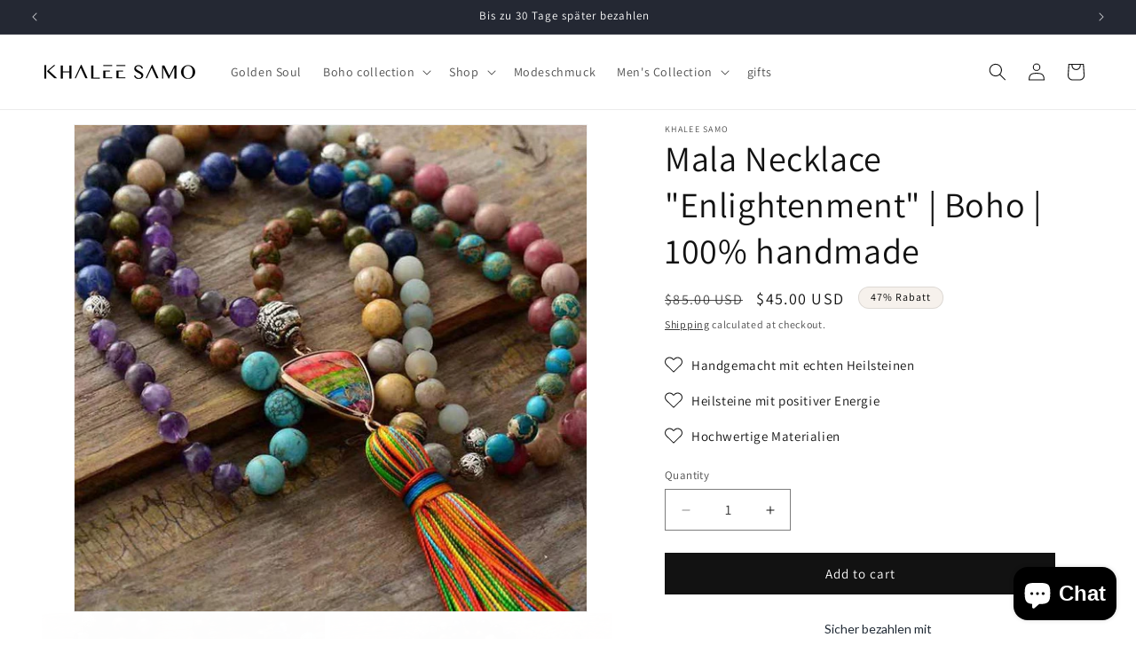

--- FILE ---
content_type: text/html; charset=utf-8
request_url: https://www.khalee-samo.com/collections/halsketten/products/mala-kette
body_size: 75933
content:
<!doctype html>
<html class="js" lang="en">
  <head>
<!-- Google Tag Manager -->
<script>(function(w,d,s,l,i){w[l]=w[l]||[];w[l].push({'gtm.start':
new Date().getTime(),event:'gtm.js'});var f=d.getElementsByTagName(s)[0],
j=d.createElement(s),dl=l!='dataLayer'?'&l='+l:'';j.async=true;j.src=
'https://www.googletagmanager.com/gtm.js?id='+i+dl;f.parentNode.insertBefore(j,f);
})(window,document,'script','dataLayer','GTM-MTXZFTG');</script>
<!-- End Google Tag Manager -->





	<style id="ymq-checkout-button-protect">
		[name="checkout"],[name="chekout"], a[href^="/checkout"], a[href="/account/login"].cart__submit, button[type="submit"].btn-order, a.btn.cart__checkout, a.cart__submit, .wc-proceed-to-checkout button, #cart_form .buttons .btn-primary, .ymq-checkout-button{
        	pointer-events: none;
        }
	</style>
	<script>
		function ymq_ready(fn){
			if(document.addEventListener){
				document.addEventListener('DOMContentLoaded',function(){
					document.removeEventListener('DOMContentLoaded',arguments.callee,false);
					fn();
				},false);
			}else if(document.attachEvent){
				document.attachEvent('onreadystatechange',function(){
					if(document.readyState=='complete'){
						document.detachEvent('onreadystatechange',arguments.callee);
						fn();
					}
				});
			}
		}
		ymq_ready(() => {
			setTimeout(function() {
				var ymq_checkout_button_protect = document.getElementById("ymq-checkout-button-protect");
				ymq_checkout_button_protect.remove();
			}, 100);
		})
    </script> 


 

 

 

 


<script defer src='https://cdn.shopify.com/s/files/1/0411/8639/4277/t/11/assets/spotlight.js'></script>

<link defer href='https://cdn.shopify.com/s/files/1/0411/8639/4277/t/11/assets/ymq-option.css' rel='stylesheet'> 

<link defer href='https://option.ymq.cool/option/bottom.css' rel='stylesheet'> 

<style id="ymq-jsstyle"></style> 

<div id="bndlr-loaded"></div>

<script>
    window.bundlerLoaded = true;
    
	window.ymq_option = window.ymq_option || {}; 

	ymq_option.shop = `khaleesamo.myshopify.com`; 

	ymq_option.token = `a9a3c1e6540230f39914d9d4cb5ab713e7de90aa873e689808c457cbe3b7d008`; 

	ymq_option.timestamp = `1768639060`; 

	ymq_option.customer_id = ``; 

	ymq_option.page = `product`; 
    
    ymq_option.cart = {"note":null,"attributes":{},"original_total_price":0,"total_price":0,"total_discount":0,"total_weight":0.0,"item_count":0,"items":[],"requires_shipping":false,"currency":"USD","items_subtotal_price":0,"cart_level_discount_applications":[],"checkout_charge_amount":0};
    
    ymq_option.country = {
        iso_code: `US`,
        name: `United States`
    };

	ymq_option.ymq_option_branding = {}; 
	  
		ymq_option.ymq_option_branding = {"button":{"--button-background-checked-color":"#000000","--button-background-color":"#FFFFFF","--button-background-disabled-color":"#FFFFFF","--button-border-checked-color":"#000000","--button-border-color":"#000000","--button-border-disabled-color":"#000000","--button-font-checked-color":"#FFFFFF","--button-font-disabled-color":"#cccccc","--button-font-color":"#000000","--button-border-radius":"0","--button-font-size":"14","--button-line-height":"20","--button-margin-l-r":"4","--button-margin-u-d":"4","--button-padding-l-r":"16","--button-padding-u-d":"8"},"radio":{"--radio-border-color":"#BBC1E1","--radio-border-checked-color":"#BBC1E1","--radio-border-disabled-color":"#BBC1E1","--radio-border-hover-color":"#BBC1E1","--radio-background-color":"#FFFFFF","--radio-background-checked-color":"#275EFE","--radio-background-disabled-color":"#E1E6F9","--radio-background-hover-color":"#FFFFFF","--radio-inner-color":"#E1E6F9","--radio-inner-checked-color":"#FFFFFF","--radio-inner-disabled-color":"#FFFFFF"},"input":{"--input-background-checked-color":"#FFFFFF","--input-background-color":"#FFFFFF","--input-border-checked-color":"#000000","--input-border-color":"#000000","--input-font-checked-color":"#000000","--input-font-color":"#000000","--input-border-radius":"0","--input-font-size":"14","--input-padding-l-r":"16","--input-padding-u-d":"9","--input-width":"100","--input-max-width":"400"},"select":{"--select-border-color":"#000000","--select-border-checked-color":"#000000","--select-background-color":"#FFFFFF","--select-background-checked-color":"#FFFFFF","--select-font-color":"#000000","--select-font-checked-color":"#000000","--select-option-background-color":"#FFFFFF","--select-option-background-checked-color":"#F5F9FF","--select-option-background-disabled-color":"#FFFFFF","--select-option-font-color":"#000000","--select-option-font-checked-color":"#000000","--select-option-font-disabled-color":"#CCCCCC","--select-padding-u-d":"9","--select-padding-l-r":"16","--select-option-padding-u-d":"9","--select-option-padding-l-r":"16","--select-width":"100","--select-max-width":"400","--select-font-size":"14","--select-border-radius":"0"},"multiple":{"--multiple-background-color":"#F5F9FF","--multiple-font-color":"#000000","--multiple-padding-u-d":"2","--multiple-padding-l-r":"8","--multiple-font-size":"12","--multiple-border-radius":"0"},"img":{"--img-border-color":"#E1E1E1","--img-border-checked-color":"#000000","--img-border-disabled-color":"#000000","--img-width":"50","--img-height":"50","--img-margin-u-d":"2","--img-margin-l-r":"2","--img-border-radius":"4"},"upload":{"--upload-background-color":"#409EFF","--upload-font-color":"#FFFFFF","--upload-border-color":"#409EFF","--upload-padding-u-d":"12","--upload-padding-l-r":"20","--upload-font-size":"12","--upload-border-radius":"4"},"cart":{"--cart-border-color":"#000000","--buy-border-color":"#000000","--cart-border-hover-color":"#000000","--buy-border-hover-color":"#000000","--cart-background-color":"#000000","--buy-background-color":"#000000","--cart-background-hover-color":"#000000","--buy-background-hover-color":"#000000","--cart-font-color":"#FFFFFF","--buy-font-color":"#FFFFFF","--cart-font-hover-color":"#FFFFFF","--buy-font-hover-color":"#FFFFFF","--cart-padding-u-d":"12","--cart-padding-l-r":"16","--buy-padding-u-d":"12","--buy-padding-l-r":"16","--cart-margin-u-d":"4","--cart-margin-l-r":"0","--buy-margin-u-d":"4","--buy-margin-l-r":"0","--cart-width":"100","--cart-max-width":"800","--buy-width":"100","--buy-max-width":"800","--cart-font-size":"14","--cart-border-radius":"0","--buy-font-size":"14","--buy-border-radius":"0"},"quantity":{"--quantity-border-color":"#A6A3A3","--quantity-font-color":"#000000","--quantity-background-color":"#FFFFFF","--quantity-width":"150","--quantity-height":"40","--quantity-font-size":"14","--quantity-border-radius":"0"},"global":{"--global-title-color":"#000000","--global-help-color":"#000000","--global-error-color":"#DC3545","--global-title-font-size":"14","--global-help-font-size":"12","--global-error-font-size":"12","--global-margin-top":"0","--global-margin-bottom":"20","--global-margin-left":"0","--global-margin-right":"0","--global-title-margin-top":"0","--global-title-margin-bottom":"5","--global-title-margin-left":"0","--global-title-margin-right":"0","--global-help-margin-top":"5","--global-help-margin-bottom":"0","--global-help-margin-left":"0","--global-help-margin-right":"0","--global-error-margin-top":"5","--global-error-margin-bottom":"0","--global-error-margin-left":"0","--global-error-margin-right":"0"},"discount":{"--new-discount-normal-color":"#1878B9","--new-discount-error-color":"#E22120","--new-discount-layout":"flex-end"},"lan":{"require":"Dies ist ein Pflichtfeld.","email":"Please enter a valid email address.","phone":"Please enter the correct phone.","number":"Please enter an number.","integer":"Please enter an integer.","min_char":"Please enter no less than %s characters.","max_char":"Please enter no more than %s characters.","min":"Please enter no less than %s.","max":"Please enter no more than %s.","max_s":"Please choose less than %s options.","min_s":"Please choose more than %s options.","total_s":"Please choose %s options.","continue-shopping":"Continue shopping","cart-empty":"Your cart is empty","cart-note":"Add order note","note-placeholder":"How can we help you","subtotal":"Subtotal: ","view-cart":"View Cart","checket":"CHECKOUT","add-cart-success":"Add to cart success.","uploaded-file":"Uploaded file","item":"ITEM","items":"ITEMS","remove":"Remove","option-name":"Option Name","option-value":"Option Vlaue","option-price":"Price","add-to-cart":"Add To Cart","modal-close":"Close","sold_out":"Ausverkauft","please_choose":"Bitte auswählen","add_price_text":"Zusätzlich: %s ","inventory_reminder":"Das Produkt %s ist ausverkauft.","one-time-tag":"Einmalig","price-split":"+","q-buy":"Buy:","q-save":"Save","qty-rang":"qtyRange","qty-discount":"discount","qty-discount-type":"discountType","qty-discount-type-percentage":"percentage","qty-discount-type-fixed":"fixed","q-coupon-code":"Tiered Wholesale Discount","discount_error2":"Der eingegebene Rabattcode gilt nicht für das ausgewählte Produkt.","max-quantity":"999999","qty-input-text":"Qty: ","discount_code":"Rabattcode","application":"Auswählen","discount_error1":"Bitte gib einen gültigen Rabattcode ein.","product_title":"%s"},"price":{"--price-border-color":"#000000","--price-background-color":"#FFFFFF","--price-font-color":"#000000","--price-price-font-color":"#03de90","--price-padding-u-d":"9","--price-padding-l-r":"16","--price-width":"100","--price-max-width":"400","--price-font-size":"14","--price-border-radius":"0"},"extra":{"is_show":"0","plan":1,"quantity-box":"0","price-value":"3,4,15,6,16,7","variant-original-margin-bottom":"15","strong-dorp-down":0,"radio-unchecked":1,"close-cart-rate":"1","automic-swatch-ajax":"1","img-option-bigger":1,"add-button-reload":"1","version":200,"option_value_split":", ","discount":"0","money-formats":"{\"EUR\":{\"money_format\":\"{{amount_with_comma_separator}} €\",\"money_with_currency_format\":\"€{{amount}} EUR\"}}","color-swatch":"1","variant-original":"1","make-sku":0,"id":"10073866306","sku-model":"0","with-main-sku":"0","source_name":"","simple_condition":"0","fbq-event":"1","wholesale-is-variant":"0","one-time-qty-1":"0","cart-qty-update":"0","min-max-new":"0","real-time-upload":"0","real-time-upload-free":"0","add-to-cart-form":"","min-max":"0","img_cdn":"0","price-time":"0","main-product-with-properties":"0","child-item-action":"","is_small":"1","exclude-free-products":"0","options_list_show":"0","penny-variant":"","extra-charge":"","ajaxcart-product-type":"0","ajaxcart-modal":"0","trigger-ajaxcart-modal-show":"","add-cart-timeout":"50","qty-input-trigger":"0","variant-not-disabled":"0","variant-id-dom":"","add-cart-form-number":"0","product-price-in-product-page":".product__info-container .price__regular .price-item--regular,.product__info-container .price__sale .price-item--sale","product-compare-at-price-in-product-page":".product__info-container .price__sale .price-item--regular","product-price-in-product-page-qty":"","product-compare-at-price-in-product-page-qty":"","hide-shopify-option":"","show-quantity":"","quantity-change":"","product-hide":"","product-show":"","product-add-to-cart":"","payment-button-hide":"","payment-button-hide-product":"","discount-before":"","cart-quantity-click-change":"","cart-quantity-change":"","check-out-button":"","variant-condition-label-class":"","variant-condition-value-parent-class":"","variant-condition-value-class":"","variant-condition-click-class":"","trigger-select":"","trigger-select-join":"","locale":"0","other-form-data":"0","bunow":"0","cart-ajax":"0","add-cart-url":"","theme-variant-class":"","theme-variant-class-no":"","add-cart-carry-currency":"1","extra-style-code":"","variant-id-from":"0","trigger-option-dom":"","qty-dis-qty":"0","show_wholesale_pricing_fixed":"1","tooltip_type":"none","bind_variant_need_checkout":"1","thum_img_zoom":"0","cart-page-show":"1","condition_disable_new":"0","min_qty_zero":"0","unbundle_variant":"0","unbundle_addcart":"1","close-dropdown":"1","lock-price":"1","shopify_discount":"1","bundle-variant-trigger-type":"2","tax5-product-id":"","checkout_validate_qty":"0","checkout_qty_alert":"","shopify-option-after":"0","ymq-price-addons":"0","discount_always":"0","bundle_break":"0","cart_price_factor":"1","color-matching-first":"0","new_checkout":"0","new_checkout_always":"0","new_checkout_replace":"1","checkout-timeout":"5","checkout-discount":"1","checkout-discount-not-allow":"","checkout-discount-allow":"","upload_cloud":"0","trigger-option-type":"2","automatic-allow-discount":"1","sku-price-override":"0","condition_time":"0","build_buy_now":"","currency-install":"true","currency-load":"","currency-do":"true","currency-beforedo":"","currency-status":"true","currency-format":"","currency-init":"","before_init_product":"ymqJq(`[id^=\"price-template--\"]`).removeAttr('id');","before_init_cart":"window.ymq_fake_checkout_btn = `ymq-${Math.floor(Math.random()*(150-1)+1)}-fake-${Math.floor(Math.random()*(150-1)+1)}-ck-${Math.floor(Math.random()*(150-1)+1)}-btn`;\r\nymq_option.ymq_option_branding.extra['check-out-button'] = `.${window.ymq_fake_checkout_btn}`;\r\nymqOptionIntervalResult(100000000000, 200, function () {\r\n    if (!that.addedCartEvent) {\r\n        ymqJq(`.upcart-checkout-button:not(.${window.ymq_fake_checkout_btn})`).each(function () {\r\n            if (!ymqJq(this).prev().hasClass(window.ymq_fake_checkout_btn)) {\r\n                ymqJq(this).hide().before(`<button style=\"width: 100%;\" class=\"${ymqJq(this).attr('class')} ${window.ymq_fake_checkout_btn}\">${ymqJq(this).html()}</button>`);\r\n            } ymqJq(this).addClass(window.ymq_fake_checkout_btn);\r\n        })\r\n    }\r\n    return false;\r\n});\r\n","buildYmqDom_b":"","buildYmqDom_a":"","replaceDomPrice_b":"","replaceDomPrice_a":"","replaceDomPrice_b_all_time":"","buildFormData_b":"","buildFormData_a":"","ymqDiscountClick_b":"","ymqDiscountClick_a":"","doAddCart_before_validate":"","doAddCart_after_validate":"","doAddCart_before_getAjaxData":"","doAddCart_after_getAjaxData":"","doAddCart_success":"","doAddCart_error":"","doCheckout_before_checkoutqty":"","doCheckout_after_checkoutqty":"","doCheckout_before_getAjaxData":"","doCheckout_after_getAjaxData":"","doCheckout_success":"","doCheckout_error":"","open-theme-ajax-cart":"1"}}; 
	 
        
    
    
    
        
        
        	ymq_option[`ymq_extra_0`] = {};
        
    
        
        
    
        
        
    
        
        
    
        
        
    
        
        
    
        
        
    
        
        
    
        
        
    
        
        
    
    

	 

		ymq_option.product = {"id":7458333032672,"title":"Mala Necklace \"Enlightenment\" | Boho | 100% handmade","handle":"mala-kette","description":"\u003cp\u003eThe \u003cstrong\u003esacred string of pearls\u003c\/strong\u003e consists of \u003cstrong\u003e108 precious stones\u003c\/strong\u003e, which is used by Buddhists, among others. This sacred pearl necklace is called '\u003cstrong\u003eMala\u003c\/strong\u003e'.\u003cbr data-mce-fragment=\"1\"\u003eIt gives you \u003cstrong\u003einner calm\u003c\/strong\u003e and \u003cstrong\u003epeace\u003c\/strong\u003e. The stones are used as \u003cstrong\u003eprotective stones\u003c\/strong\u003e as well as stones for more \u003cstrong\u003eclarity\u003c\/strong\u003e in life. \u003cbr data-mce-fragment=\"1\"\u003e\u003cbr data-mce-fragment=\"1\"\u003eMost people use the mala to connect \u003cstrong\u003especial affirmations\u003c\/strong\u003e to the necklace on a daily basis.\u003cbr data-mce-fragment=\"1\"\u003e\u003cbr data-mce-fragment=\"1\"\u003eThe \u003cstrong\u003eKhalee Samo\u003c\/strong\u003e mala necklaces are placed in \u003ct0 \u003eHandcrafted\u003c\/strong\u003e from the highest quality materials, bringing you stunning pieces that fit your style. After ordering your Male, you will own a truly \u003cstrong\u003eone-of-a-kind handcrafted\u003c\/strong\u003e piece!\u003c\/p\u003e\n\u003cul\u003e\n\u003cli\u003e100% handmade with love\u003c\/li\u003e\n\u003cli\u003eMala necklace\u003c\/li\u003e\n\u003cli\u003eLength: approx. 85cm\u003c\/li\u003e\n\u003cli\u003eMaterial: Rhodochrosite, Imperial Jasper, Crystal\u003c\/li\u003e\n\u003cli\u003eMetal: zinc alloy\u003c\/li\u003e\n\u003cli\u003eEvery order comes in an exclusive Khalee Samo box\u003c\/li\u003e\n\u003c\/ul\u003e\n\u003cdiv class=\"detailmodule_text-image\"\u003e\u003c\/div\u003e","published_at":"2021-11-21T01:15:09+01:00","created_at":"2021-11-21T01:00:07+01:00","vendor":"Khalee Samo","type":"Halskette","tags":["AlleProdukte","boho","Farbe: Chakra\/Regenbogen","Gender: female","Jaspis","Lederfreier Boho Schmuck","Mala Ketten","Rhodochrosit","Stil: Boho","Stil: Mala\/Rhodochrosit\/Jaspis","vegan"],"price":4500,"price_min":4500,"price_max":4500,"available":true,"price_varies":false,"compare_at_price":8500,"compare_at_price_min":8500,"compare_at_price_max":8500,"compare_at_price_varies":false,"variants":[{"id":42089762881760,"title":"Default Title","option1":"Default Title","option2":null,"option3":null,"sku":"5ChakraLS-N","requires_shipping":true,"taxable":true,"featured_image":null,"available":true,"name":"Mala Necklace \"Enlightenment\" | Boho | 100% handmade","public_title":null,"options":["Default Title"],"price":4500,"weight":120,"compare_at_price":8500,"inventory_management":"shopify","barcode":"4262532411198","requires_selling_plan":false,"selling_plan_allocations":[]}],"images":["\/\/www.khalee-samo.com\/cdn\/shop\/products\/khalee-samo-mala-kette-boho-100-handgemacht-36163579347168.jpg?v=1637453253","\/\/www.khalee-samo.com\/cdn\/shop\/products\/khalee-samo-mala-kette-boho-100-handgemacht-36163602120928.jpg?v=1637453434","\/\/www.khalee-samo.com\/cdn\/shop\/products\/khalee-samo-mala-kette-boho-100-handgemacht-36163579478240.jpg?v=1637453074","\/\/www.khalee-samo.com\/cdn\/shop\/products\/khalee-samo-mala-kette-boho-100-handgemacht-36163579248864.jpg?v=1637453077","\/\/www.khalee-samo.com\/cdn\/shop\/products\/khalee-samo-mala-kette-boho-100-handgemacht-36163579445472.png?v=1637453079","\/\/www.khalee-samo.com\/cdn\/shop\/products\/khalee-samo-mala-kette-boho-100-handgemacht-36163579281632.png?v=1637453083","\/\/www.khalee-samo.com\/cdn\/shop\/products\/khalee-samo-mala-kette-boho-100-handgemacht-36163579412704.png?v=1637453088","\/\/www.khalee-samo.com\/cdn\/shop\/products\/khalee-samo-mala-kette-boho-100-handgemacht-36163579314400.png?v=1637453090"],"featured_image":"\/\/www.khalee-samo.com\/cdn\/shop\/products\/khalee-samo-mala-kette-boho-100-handgemacht-36163579347168.jpg?v=1637453253","options":["Title"],"media":[{"alt":"Khalee Samo Mala Kette | Boho | 100% Handgemacht","id":28711095894240,"position":1,"preview_image":{"aspect_ratio":1.053,"height":712,"width":750,"src":"\/\/www.khalee-samo.com\/cdn\/shop\/products\/khalee-samo-mala-kette-boho-100-handgemacht-36163579347168.jpg?v=1637453253"},"aspect_ratio":1.053,"height":712,"media_type":"image","src":"\/\/www.khalee-samo.com\/cdn\/shop\/products\/khalee-samo-mala-kette-boho-100-handgemacht-36163579347168.jpg?v=1637453253","width":750},{"alt":"Khalee Samo Mala Kette | Boho | 100% Handgemacht","id":28711111327968,"position":2,"preview_image":{"aspect_ratio":1.124,"height":667,"width":750,"src":"\/\/www.khalee-samo.com\/cdn\/shop\/products\/khalee-samo-mala-kette-boho-100-handgemacht-36163602120928.jpg?v=1637453434"},"aspect_ratio":1.124,"height":667,"media_type":"image","src":"\/\/www.khalee-samo.com\/cdn\/shop\/products\/khalee-samo-mala-kette-boho-100-handgemacht-36163602120928.jpg?v=1637453434","width":750},{"alt":"Khalee Samo Mala Kette | Boho | 100% Handgemacht","id":28711085342944,"position":3,"preview_image":{"aspect_ratio":0.854,"height":781,"width":667,"src":"\/\/www.khalee-samo.com\/cdn\/shop\/products\/khalee-samo-mala-kette-boho-100-handgemacht-36163579478240.jpg?v=1637453074"},"aspect_ratio":0.854,"height":781,"media_type":"image","src":"\/\/www.khalee-samo.com\/cdn\/shop\/products\/khalee-samo-mala-kette-boho-100-handgemacht-36163579478240.jpg?v=1637453074","width":667},{"alt":"Khalee Samo Mala Kette | Boho | 100% Handgemacht","id":28711085441248,"position":4,"preview_image":{"aspect_ratio":0.771,"height":973,"width":750,"src":"\/\/www.khalee-samo.com\/cdn\/shop\/products\/khalee-samo-mala-kette-boho-100-handgemacht-36163579248864.jpg?v=1637453077"},"aspect_ratio":0.771,"height":973,"media_type":"image","src":"\/\/www.khalee-samo.com\/cdn\/shop\/products\/khalee-samo-mala-kette-boho-100-handgemacht-36163579248864.jpg?v=1637453077","width":750},{"alt":"Khalee Samo Mala Kette | Boho | 100% Handgemacht","id":28711085801696,"position":5,"preview_image":{"aspect_ratio":1.019,"height":932,"width":950,"src":"\/\/www.khalee-samo.com\/cdn\/shop\/products\/khalee-samo-mala-kette-boho-100-handgemacht-36163579445472.png?v=1637453079"},"aspect_ratio":1.019,"height":932,"media_type":"image","src":"\/\/www.khalee-samo.com\/cdn\/shop\/products\/khalee-samo-mala-kette-boho-100-handgemacht-36163579445472.png?v=1637453079","width":950},{"alt":"Khalee Samo Mala Kette | Boho | 100% Handgemacht","id":28711085900000,"position":6,"preview_image":{"aspect_ratio":1.043,"height":920,"width":960,"src":"\/\/www.khalee-samo.com\/cdn\/shop\/products\/khalee-samo-mala-kette-boho-100-handgemacht-36163579281632.png?v=1637453083"},"aspect_ratio":1.043,"height":920,"media_type":"image","src":"\/\/www.khalee-samo.com\/cdn\/shop\/products\/khalee-samo-mala-kette-boho-100-handgemacht-36163579281632.png?v=1637453083","width":960},{"alt":"Khalee Samo Mala Kette | Boho | 100% Handgemacht","id":28711086293216,"position":7,"preview_image":{"aspect_ratio":0.994,"height":952,"width":946,"src":"\/\/www.khalee-samo.com\/cdn\/shop\/products\/khalee-samo-mala-kette-boho-100-handgemacht-36163579412704.png?v=1637453088"},"aspect_ratio":0.994,"height":952,"media_type":"image","src":"\/\/www.khalee-samo.com\/cdn\/shop\/products\/khalee-samo-mala-kette-boho-100-handgemacht-36163579412704.png?v=1637453088","width":946},{"alt":"Khalee Samo Mala Kette | Boho | 100% Handgemacht","id":28711086751968,"position":8,"preview_image":{"aspect_ratio":0.988,"height":968,"width":956,"src":"\/\/www.khalee-samo.com\/cdn\/shop\/products\/khalee-samo-mala-kette-boho-100-handgemacht-36163579314400.png?v=1637453090"},"aspect_ratio":0.988,"height":968,"media_type":"image","src":"\/\/www.khalee-samo.com\/cdn\/shop\/products\/khalee-samo-mala-kette-boho-100-handgemacht-36163579314400.png?v=1637453090","width":956}],"requires_selling_plan":false,"selling_plan_groups":[],"content":"\u003cp\u003eThe \u003cstrong\u003esacred string of pearls\u003c\/strong\u003e consists of \u003cstrong\u003e108 precious stones\u003c\/strong\u003e, which is used by Buddhists, among others. This sacred pearl necklace is called '\u003cstrong\u003eMala\u003c\/strong\u003e'.\u003cbr data-mce-fragment=\"1\"\u003eIt gives you \u003cstrong\u003einner calm\u003c\/strong\u003e and \u003cstrong\u003epeace\u003c\/strong\u003e. The stones are used as \u003cstrong\u003eprotective stones\u003c\/strong\u003e as well as stones for more \u003cstrong\u003eclarity\u003c\/strong\u003e in life. \u003cbr data-mce-fragment=\"1\"\u003e\u003cbr data-mce-fragment=\"1\"\u003eMost people use the mala to connect \u003cstrong\u003especial affirmations\u003c\/strong\u003e to the necklace on a daily basis.\u003cbr data-mce-fragment=\"1\"\u003e\u003cbr data-mce-fragment=\"1\"\u003eThe \u003cstrong\u003eKhalee Samo\u003c\/strong\u003e mala necklaces are placed in \u003ct0 \u003eHandcrafted\u003c\/strong\u003e from the highest quality materials, bringing you stunning pieces that fit your style. After ordering your Male, you will own a truly \u003cstrong\u003eone-of-a-kind handcrafted\u003c\/strong\u003e piece!\u003c\/p\u003e\n\u003cul\u003e\n\u003cli\u003e100% handmade with love\u003c\/li\u003e\n\u003cli\u003eMala necklace\u003c\/li\u003e\n\u003cli\u003eLength: approx. 85cm\u003c\/li\u003e\n\u003cli\u003eMaterial: Rhodochrosite, Imperial Jasper, Crystal\u003c\/li\u003e\n\u003cli\u003eMetal: zinc alloy\u003c\/li\u003e\n\u003cli\u003eEvery order comes in an exclusive Khalee Samo box\u003c\/li\u003e\n\u003c\/ul\u003e\n\u003cdiv class=\"detailmodule_text-image\"\u003e\u003c\/div\u003e"}; 

		ymq_option.ymq_has_only_default_variant = true; 
		 

        
            ymq_option.ymq_status = {}; 
             

            ymq_option.ymq_variantjson = {}; 
             

            ymq_option.ymq_option_data = {}; 
            

            ymq_option.ymq_option_condition = {}; 
             
        
        
        ymq_option.product_collections = {};
        
            ymq_option.product_collections[481759691018] = {"id":481759691018,"handle":"alleprodukte","title":"Angebote - bis zu 70% Rabatt","updated_at":"2026-01-11T13:04:10+01:00","body_html":"","published_at":"2022-11-23T18:20:10+01:00","sort_order":"manual","template_suffix":"","disjunctive":false,"rules":[{"column":"tag","relation":"equals","condition":"AlleProdukte"}],"published_scope":"web"};
        
            ymq_option.product_collections[397930234080] = {"id":397930234080,"handle":"bfcm-deals","updated_at":"2026-01-10T13:04:49+01:00","published_at":"2021-11-21T00:41:05+01:00","sort_order":"best-selling","template_suffix":"","published_scope":"web","title":"BFCM DEALS","body_html":""};
        
            ymq_option.product_collections[262160253077] = {"id":262160253077,"handle":"boho-kollektion","updated_at":"2025-12-30T13:04:11+01:00","published_at":"2021-03-13T17:50:29+01:00","sort_order":"best-selling","template_suffix":"","published_scope":"web","title":"Boho accessories","body_html":""};
        
            ymq_option.product_collections[501470691594] = {"id":501470691594,"handle":"bohoschmuck","title":"Bohoschmuck","updated_at":"2026-01-09T13:05:21+01:00","body_html":"","published_at":"2023-07-27T14:48:59+02:00","sort_order":"best-selling","template_suffix":"","disjunctive":true,"rules":[{"column":"tag","relation":"equals","condition":"bohoschmuck"},{"column":"tag","relation":"equals","condition":"Boho Herrenschmuck"},{"column":"tag","relation":"equals","condition":"Alle Boho Armbänder"},{"column":"tag","relation":"equals","condition":"rosenquarz"},{"column":"tag","relation":"equals","condition":"Lederfreier Boho Schmuck"},{"column":"tag","relation":"equals","condition":"Mala Ketten"},{"column":"tag","relation":"equals","condition":"Boho Armbänder"},{"column":"tag","relation":"equals","condition":"Apple Watch Armbänder"},{"column":"tag","relation":"equals","condition":"Baum des Lebens"},{"column":"tag","relation":"equals","condition":"Tropfen"},{"column":"tag","relation":"equals","condition":"Boho Ohrringe"},{"column":"tag","relation":"equals","condition":"Boho Halsketten"}],"published_scope":"web"};
        
            ymq_option.product_collections[188715860105] = {"id":188715860105,"handle":"armbander","updated_at":"2026-01-09T13:05:21+01:00","published_at":"2020-05-25T19:10:42+02:00","sort_order":"best-selling","template_suffix":"","published_scope":"web","title":"bracelet","body_html":""};
        
            ymq_option.product_collections[71206010946] = {"id":71206010946,"handle":"female-accessoires","updated_at":"2026-01-11T13:04:10+01:00","published_at":"2019-06-20T17:43:17+02:00","sort_order":"best-selling","template_suffix":"","published_scope":"web","title":"Female accessories","body_html":""};
        
            ymq_option.product_collections[403071271136] = {"id":403071271136,"handle":"jaspis","title":"Jaspis","updated_at":"2026-01-09T13:05:21+01:00","body_html":"","published_at":"2022-03-20T11:54:02+01:00","sort_order":"best-selling","template_suffix":"","disjunctive":false,"rules":[{"column":"tag","relation":"equals","condition":"Jaspis"}],"published_scope":"web"};
        
            ymq_option.product_collections[403072450784] = {"id":403072450784,"handle":"lederfreier-boho-schmuck","title":"Lederfreier Boho Schmuck","updated_at":"2025-12-26T13:03:09+01:00","body_html":"","published_at":"2022-03-20T12:28:31+01:00","sort_order":"best-selling","template_suffix":"","disjunctive":false,"rules":[{"column":"tag","relation":"equals","condition":"Lederfreier Boho Schmuck"}],"published_scope":"web"};
        
            ymq_option.product_collections[402937479392] = {"id":402937479392,"handle":"mala","updated_at":"2025-11-17T13:04:58+01:00","published_at":"2022-03-16T15:36:14+01:00","sort_order":"best-selling","template_suffix":"","published_scope":"web","title":"mala","body_html":""};
        
            ymq_option.product_collections[403071566048] = {"id":403071566048,"handle":"mala-ketten","title":"Mala Ketten","updated_at":"2025-11-17T13:04:58+01:00","body_html":"","published_at":"2022-03-20T11:56:55+01:00","sort_order":"best-selling","template_suffix":"","disjunctive":false,"rules":[{"column":"tag","relation":"equals","condition":"Mala Ketten"}],"published_scope":"web"};
        
            ymq_option.product_collections[71206142018] = {"id":71206142018,"handle":"male-accessories","updated_at":"2025-12-01T13:06:26+01:00","published_at":"2019-06-20T17:43:17+02:00","sort_order":"best-selling","template_suffix":"","published_scope":"web","title":"Male accessories","body_html":""};
        
            ymq_option.product_collections[188718219401] = {"id":188718219401,"handle":"halsketten","updated_at":"2026-01-11T13:04:10+01:00","published_at":"2020-05-25T19:10:42+02:00","sort_order":"best-selling","template_suffix":"","published_scope":"web","title":"necklaces","body_html":""};
        
            ymq_option.product_collections[403071467744] = {"id":403071467744,"handle":"rhodochrosit","title":"Rhodochrosit","updated_at":"2025-12-20T13:04:30+01:00","body_html":"","published_at":"2022-03-20T11:55:32+01:00","sort_order":"best-selling","template_suffix":"","disjunctive":false,"rules":[{"column":"tag","relation":"equals","condition":"Rhodochrosit"}],"published_scope":"web"};
        
            ymq_option.product_collections[535110680842] = {"id":535110680842,"handle":"vegane-produkte","title":"Vegane Produkte","updated_at":"2025-12-26T13:03:09+01:00","body_html":"","published_at":"2024-10-23T16:17:26+02:00","sort_order":"alpha-asc","template_suffix":"","disjunctive":false,"rules":[{"column":"tag","relation":"equals","condition":"vegan"}],"published_scope":"web"};
        

        ymq_option.ymq_template_options = {};
        ymq_option.ymq_option_template = {};
  		ymq_option.ymq_option_template_condition = {}; 
        
        
        

        
            ymq_option.ymq_option_template_sort = `1,2,3,4`;
        

        
            ymq_option.ymq_option_template_sort_before = false;
        
        
        ymq_option.ymq_option_template_c_t = {};
  		ymq_option.ymq_option_template_condition_c_t = {};
        ymq_option.ymq_option_template_assign_c_t = {};

        
            
            
                
                
                    ymq_option.ymq_template_options[`tem1`] = {"template":{"ymq1tem1":{"id":"1tem1","type":"3","options":{"1tem1_1":{"add_price_type":1,"variant_id":0,"handle":"","product_id":0,"variant_price":0,"variant_title":"","weight":"","sku":"","id":"1tem1_1","price":"","value":"1","hasstock":1,"one_time":"0","default":"0","canvas_type":"2","canvas1":"","canvas2":"","qty_input":0},"1tem1_2":{"add_price_type":1,"variant_id":0,"handle":"","product_id":0,"variant_price":0,"variant_title":"","weight":"","sku":"","id":"1tem1_2","price":"","value":"2","hasstock":1,"one_time":"0","default":"0","canvas_type":"2","canvas1":"","canvas2":"","qty_input":0},"1tem1_3":{"add_price_type":1,"variant_id":0,"handle":"","product_id":0,"variant_price":0,"variant_title":"","weight":"","sku":"","id":"1tem1_3","price":"3","value":"3","hasstock":1,"one_time":"0","default":"0","canvas_type":"2","canvas1":"","canvas2":"","qty_input":0},"1tem1_4":{"add_price_type":1,"variant_id":0,"handle":"","product_id":0,"variant_price":0,"variant_title":"","weight":"","sku":"","id":"1tem1_4","price":"6","value":"4","hasstock":1,"one_time":"0","default":"0","canvas_type":"2","canvas1":"","canvas2":"","qty_input":0},"1tem1_5":{"add_price_type":1,"variant_id":0,"handle":"","product_id":0,"variant_price":0,"variant_title":"","weight":"","sku":"","id":"1tem1_5","price":"9","value":"5","hasstock":1,"one_time":"0","default":"0","canvas_type":"2","canvas1":"","canvas2":"","qty_input":0},"1tem1_6":{"add_price_type":1,"variant_id":0,"handle":"","product_id":0,"variant_price":0,"variant_title":"","weight":"","sku":"","id":"1tem1_6","price":"12","value":"6","hasstock":1,"one_time":"0","default":"0","canvas_type":"2","canvas1":"","canvas2":"","qty_input":0},"1tem1_7":{"add_price_type":1,"variant_id":0,"handle":"","product_id":0,"variant_price":0,"variant_title":"","weight":"","sku":"","id":"1tem1_7","price":"15","value":"7","hasstock":1,"one_time":"0","default":"0","canvas_type":"2","canvas1":"","canvas2":"","qty_input":0},"1tem1_8":{"add_price_type":1,"variant_id":0,"handle":"","product_id":0,"variant_price":0,"variant_title":"","weight":"","sku":"","id":"1tem1_8","price":"18","value":"8","hasstock":1,"one_time":"0","default":"0","canvas_type":"2","canvas1":"","canvas2":"","qty_input":0},"1tem1_9":{"add_price_type":1,"variant_id":0,"handle":"","product_id":0,"variant_price":0,"variant_title":"","weight":"","sku":"","id":"1tem1_9","price":"21","value":"9","hasstock":1,"one_time":"0","default":"0","canvas_type":"2","canvas1":"","canvas2":"","qty_input":0},"1tem1_11":{"add_price_type":1,"variant_id":0,"handle":"","product_id":0,"variant_price":0,"variant_title":"","weight":"","sku":"","id":"1tem1_11","price":"24","value":"10","hasstock":1,"one_time":"0","default":"0","canvas_type":"2","canvas1":"","canvas2":"","qty_input":0},"1tem1_12":{"add_price_type":1,"variant_id":0,"handle":"","product_id":0,"variant_price":0,"variant_title":"","weight":"","sku":"","id":"1tem1_12","price":"27","value":"11","hasstock":1,"one_time":"0","default":"0","canvas_type":"2","canvas1":"","canvas2":"","qty_input":0},"1tem1_13":{"add_price_type":1,"variant_id":0,"handle":"","product_id":0,"variant_price":0,"variant_title":"","weight":"","sku":"","id":"1tem1_13","price":"30","value":"12","hasstock":1,"one_time":"0","default":"0","canvas_type":"2","canvas1":"","canvas2":"","qty_input":0}},"tooltip":"Anzahl der Ringe auswählen","label":"Anzahl der Ringe auswählen","help":"Bitte wähle die Anzahl der Ringe aus, die am Armband sein sollen.","is_get_to_cart":1,"onetime":0,"required":1,"tooltip_position":"1","hide_title":"0","class":"","alert_text":"","a_t1":"","a_t2":"","a_width":"700","min_s":"","max_s":""},"ymq1tem6":{"id":"1tem6","type":"1","label":"Ring 1","tooltip":"Name / Text eingeben","is_get_to_cart":1,"onetime":0,"required":1,"tooltip_position":"1","hide_title":"0","class":"","help":"","alert_text":"","a_t1":"","a_t2":"","a_width":"700","weight":"","sku":"","price":"","one_time":"0","placeholder":"","min_char":"","max_char":"","default_text":"","min":"","max":"","field_type":"1","add_price_type":1,"variant_id":0,"handle":"","product_id":0,"variant_price":0,"variant_title":""},"ymq1tem7":{"id":"1tem7","type":"1","label":"Ring 2","tooltip":"Name / Text eingeben","is_get_to_cart":1,"onetime":0,"required":1,"tooltip_position":"1","hide_title":"0","class":"","help":"","alert_text":"","a_t1":"","a_t2":"","a_width":"700","weight":"","sku":"","price":"","one_time":"0","placeholder":"","min_char":"","max_char":"","default_text":"","min":"","max":"","field_type":"1","add_price_type":1,"variant_id":0,"handle":"","product_id":0,"variant_price":0,"variant_title":""},"ymq1tem16":{"id":"1tem16","type":"1","label":"Ring 3","tooltip":"Name / Text eingeben","is_get_to_cart":1,"onetime":0,"required":1,"tooltip_position":"1","hide_title":"0","class":"","help":"","alert_text":"","a_t1":"","a_t2":"","a_width":"700","weight":"","sku":"","price":"","one_time":"0","placeholder":"","min_char":"","max_char":"","default_text":"","min":"","max":"","field_type":"1","add_price_type":"1","variant_id":0,"handle":"","product_id":0,"variant_price":0,"variant_title":""},"ymq1tem15":{"id":"1tem15","type":"1","label":"Ring 4","tooltip":"Name / Text eingeben","is_get_to_cart":1,"onetime":0,"required":1,"tooltip_position":"1","hide_title":"0","class":"","help":"","alert_text":"","a_t1":"","a_t2":"","a_width":"700","weight":"","sku":"","price":"","one_time":"0","placeholder":"","min_char":"","max_char":"","default_text":"","min":"","max":"","field_type":"1","add_price_type":1,"variant_id":0,"handle":"","product_id":0,"variant_price":0,"variant_title":""},"ymq1tem14":{"id":"1tem14","type":"1","label":"Ring 5","tooltip":"Name / Text eingeben","is_get_to_cart":1,"onetime":0,"required":1,"tooltip_position":"1","hide_title":"0","class":"","help":"","alert_text":"","a_t1":"","a_t2":"","a_width":"700","weight":"","sku":"","price":"","one_time":"0","placeholder":"","min_char":"","max_char":"","default_text":"","min":"","max":"","field_type":"1","add_price_type":1,"variant_id":0,"handle":"","product_id":0,"variant_price":0,"variant_title":""},"ymq1tem13":{"id":"1tem13","type":"1","label":"Ring 6","tooltip":"Name / Text eingeben","is_get_to_cart":1,"onetime":0,"required":1,"tooltip_position":"1","hide_title":"0","class":"","help":"","alert_text":"","a_t1":"","a_t2":"","a_width":"700","weight":"","sku":"","price":"","one_time":"0","placeholder":"","min_char":"","max_char":"","default_text":"","min":"","max":"","field_type":"1","add_price_type":1,"variant_id":0,"handle":"","product_id":0,"variant_price":0,"variant_title":""},"ymq1tem12":{"id":"1tem12","type":"1","label":"Ring 7","tooltip":"Name / Text eingeben","is_get_to_cart":1,"onetime":0,"required":1,"tooltip_position":"1","hide_title":"0","class":"","help":"","alert_text":"","a_t1":"","a_t2":"","a_width":"700","weight":"","sku":"","price":"","one_time":"0","placeholder":"","min_char":"","max_char":"","default_text":"","min":"","max":"","field_type":"1","add_price_type":1,"variant_id":0,"handle":"","product_id":0,"variant_price":0,"variant_title":""},"ymq1tem11":{"id":"1tem11","type":"1","label":"Ring 8","tooltip":"Name / Text eingeben","is_get_to_cart":1,"onetime":0,"required":1,"tooltip_position":"1","hide_title":"0","class":"","help":"","alert_text":"","a_t1":"","a_t2":"","a_width":"700","weight":"","sku":"","price":"","one_time":"0","placeholder":"","min_char":"","max_char":"","default_text":"","min":"","max":"","field_type":"1","add_price_type":1,"variant_id":0,"handle":"","product_id":0,"variant_price":0,"variant_title":""},"ymq1tem10":{"id":"1tem10","type":"1","label":"Ring 9","tooltip":"Name / Text eingeben","is_get_to_cart":1,"onetime":0,"required":1,"tooltip_position":"1","hide_title":"0","class":"","help":"","alert_text":"","a_t1":"","a_t2":"","a_width":"700","weight":"","sku":"","price":"","one_time":"0","placeholder":"","min_char":"","max_char":"","default_text":"","min":"","max":"","field_type":"1","add_price_type":1,"variant_id":0,"handle":"","product_id":0,"variant_price":0,"variant_title":""},"ymq1tem9":{"id":"1tem9","type":"1","label":"Ring 10","tooltip":"Name / Text eingeben","is_get_to_cart":1,"onetime":0,"required":1,"tooltip_position":"1","hide_title":"0","class":"","help":"","alert_text":"","a_t1":"","a_t2":"","a_width":"700","weight":"","sku":"","price":"","one_time":"0","placeholder":"","min_char":"","max_char":"","default_text":"","min":"","max":"","field_type":"1","add_price_type":1,"variant_id":0,"handle":"","product_id":0,"variant_price":0,"variant_title":""},"ymq1tem8":{"id":"1tem8","type":"1","label":"Ring 11","tooltip":"Name / Text eingeben","is_get_to_cart":1,"onetime":0,"required":1,"tooltip_position":"1","hide_title":"0","class":"","help":"","alert_text":"","a_t1":"","a_t2":"","a_width":"700","weight":"","sku":"","price":"","one_time":"0","placeholder":"","min_char":"","max_char":"","default_text":"","min":"","max":"","field_type":"1","add_price_type":1,"variant_id":0,"handle":"","product_id":0,"variant_price":0,"variant_title":""},"ymq1tem17":{"id":"1tem17","type":"1","label":"Ring 12","tooltip":"Name / Text eingeben","is_get_to_cart":1,"onetime":0,"required":1,"tooltip_position":"1","hide_title":"0","class":"","help":"","alert_text":"","a_t1":"","a_t2":"","a_width":"700","weight":"","sku":"","price":"","one_time":"0","placeholder":"","min_char":"","max_char":"","default_text":"","min":"","max":"","field_type":"1","add_price_type":1,"variant_id":0,"handle":"","product_id":0,"variant_price":0,"variant_title":""}},"condition":{"1tem6":{"type":"1","andor":"&&","show":"1","children":"","options":{"1":{"type":"1","id":"1tem1","option_type":3,"value":"1tem1_1,1tem1_2,1tem1_3,1tem1_4,1tem1_5,1tem1_6,1tem1_7,1tem1_8,1tem1_9,1tem1_11,1tem1_12,1tem1_13"}}},"1tem7":{"type":"1","andor":"&&","show":"1","children":"","options":{"1":{"type":"1","id":"1tem1","option_type":3,"value":"1tem1_2,1tem1_3,1tem1_4,1tem1_5,1tem1_6,1tem1_7,1tem1_8,1tem1_9,1tem1_11,1tem1_12,1tem1_13"}}},"1tem16":{"type":"1","andor":"&&","show":"1","children":"","options":{"1":{"type":"1","id":"1tem1","option_type":3,"value":"1tem1_3,1tem1_4,1tem1_5,1tem1_6,1tem1_7,1tem1_8,1tem1_9,1tem1_11,1tem1_12,1tem1_13"}}},"1tem15":{"type":"1","andor":"&&","show":"1","children":"","options":{"1":{"type":"1","id":"1tem1","option_type":3,"value":"1tem1_4,1tem1_5,1tem1_6,1tem1_7,1tem1_8,1tem1_9,1tem1_11,1tem1_12,1tem1_13"}}},"1tem14":{"type":"1","andor":"&&","show":"1","children":"","options":{"1":{"type":"1","id":"1tem1","option_type":3,"value":"1tem1_5,1tem1_6,1tem1_7,1tem1_8,1tem1_9,1tem1_11,1tem1_12,1tem1_13"}}},"1tem13":{"type":"1","andor":"&&","show":"1","children":"","options":{"1":{"type":"1","id":"1tem1","option_type":3,"value":"1tem1_6,1tem1_7,1tem1_8,1tem1_9,1tem1_11,1tem1_12,1tem1_13"}}},"1tem12":{"type":"1","andor":"&&","show":"1","children":"","options":{"1":{"type":"1","id":"1tem1","option_type":3,"value":"1tem1_7,1tem1_8,1tem1_9,1tem1_11,1tem1_12,1tem1_13"}}},"1tem11":{"type":"1","andor":"&&","show":"1","children":"","options":{"1":{"type":"1","id":"1tem1","option_type":3,"value":"1tem1_8,1tem1_9,1tem1_11,1tem1_12,1tem1_13"}}},"1tem10":{"type":"1","andor":"&&","show":"1","children":"","options":{"1":{"type":"1","id":"1tem1","option_type":3,"value":"1tem1_9,1tem1_11,1tem1_12,1tem1_13"}}},"1tem9":{"type":"1","andor":"&&","show":"1","children":"","options":{"1":{"type":"1","id":"1tem1","option_type":3,"value":"1tem1_11,1tem1_12,1tem1_13"}}},"1tem8":{"type":"1","andor":"&&","show":"1","children":"","options":{"1":{"type":"1","id":"1tem1","option_type":3,"value":"1tem1_12,1tem1_13"}}},"1tem17":{"type":"1","andor":"&&","show":"1","children":"","options":{"1":{"type":"1","id":"1tem1","option_type":3,"value":"1tem1_13"}}}},"assign":{"type":0,"manual":{"tag":"","collection":"","product":""},"automate":{"type":"1","data":{"1":{"tem_condition":1,"tem_condition_type":1,"tem_condition_value":""}}}}};
                    ymq_option.ymq_option_template_c_t[`tem1`] = ymq_option.ymq_template_options[`tem1`]['template'];
                    ymq_option.ymq_option_template_condition_c_t[`tem1`] = ymq_option.ymq_template_options[`tem1`]['condition'];
                    ymq_option.ymq_option_template_assign_c_t[`tem1`] = ymq_option.ymq_template_options[`tem1`]['assign'];
                
            
                
                
                    ymq_option.ymq_template_options[`tem505`] = {"template":{"ymq505tem2":{"id":"505tem2","type":"3","options":{"505tem2_1":{"add_price_type":1,"variant_id":0,"handle":"","product_id":0,"variant_price":0,"variant_title":"","weight":"","sku":"","id":"505tem2_1","price":"","value":"1","hasstock":1,"one_time":"0","default":"0","canvas_type":"2","canvas1":"","canvas2":"","qty_input":0},"505tem2_2":{"add_price_type":1,"variant_id":0,"handle":"","product_id":0,"variant_price":0,"variant_title":"","weight":"","sku":"","id":"505tem2_2","price":"","value":"2","hasstock":1,"one_time":"0","default":"0","canvas_type":"2","canvas1":"","canvas2":"","qty_input":0},"505tem2_3":{"add_price_type":1,"variant_id":0,"handle":"","product_id":0,"variant_price":0,"variant_title":"","weight":"","sku":"","id":"505tem2_3","price":"4","value":"3","hasstock":1,"one_time":"0","default":"0","canvas_type":"2","canvas1":"","canvas2":"","qty_input":0},"505tem2_4":{"add_price_type":1,"variant_id":0,"handle":"","product_id":0,"variant_price":0,"variant_title":"","weight":"","sku":"","id":"505tem2_4","price":"8","value":"4","hasstock":1,"one_time":"0","default":"0","canvas_type":"2","canvas1":"","canvas2":"","qty_input":0},"505tem2_5":{"add_price_type":1,"variant_id":0,"handle":"","product_id":0,"variant_price":0,"variant_title":"","weight":"","sku":"","id":"505tem2_5","price":"12","value":"5","hasstock":1,"one_time":"0","default":"0","canvas_type":"2","canvas1":"","canvas2":"","qty_input":0},"505tem2_6":{"add_price_type":1,"variant_id":0,"handle":"","product_id":0,"variant_price":0,"variant_title":"","weight":"","sku":"","id":"505tem2_6","price":"16","value":"6","hasstock":1,"one_time":"0","default":"0","canvas_type":"2","canvas1":"","canvas2":"","qty_input":0},"505tem2_7":{"add_price_type":1,"variant_id":0,"handle":"","product_id":0,"variant_price":0,"variant_title":"","weight":"","sku":"","id":"505tem2_7","price":"20","value":"7","hasstock":1,"one_time":"0","default":"0","canvas_type":"2","canvas1":"","canvas2":"","qty_input":0},"505tem2_8":{"add_price_type":1,"variant_id":0,"handle":"","product_id":0,"variant_price":0,"variant_title":"","weight":"","sku":"","id":"505tem2_8","price":"24","value":"8","hasstock":1,"one_time":"0","default":"0","canvas_type":"2","canvas1":"","canvas2":"","qty_input":0},"505tem2_9":{"add_price_type":1,"variant_id":0,"handle":"","product_id":0,"variant_price":0,"variant_title":"","weight":"","sku":"","id":"505tem2_9","price":"28","value":"9","hasstock":1,"one_time":"0","default":"0","canvas_type":"2","canvas1":"","canvas2":"","qty_input":0},"505tem2_11":{"add_price_type":1,"variant_id":0,"handle":"","product_id":0,"variant_price":0,"variant_title":"","weight":"","sku":"","id":"505tem2_11","price":"32","value":"10","hasstock":1,"one_time":"0","default":"0","canvas_type":"2","canvas1":"","canvas2":"","qty_input":0}},"tooltip":"Anzahl der Ringe auswählen","label":"Anzahl der Ringe auswählen","help":"Bitte wähle die Anzahl der Ringe aus, die am Armband sein sollen.","is_get_to_cart":1,"onetime":0,"required":1,"tooltip_position":"1","hide_title":"0","class":"","alert_text":"","a_t1":"","a_t2":"","a_width":"700","min_s":"","max_s":""},"ymq505tem3":{"id":"505tem3","type":"1","label":"Ring 1","tooltip":"Name / Text eingeben","is_get_to_cart":1,"onetime":0,"required":1,"tooltip_position":"1","hide_title":"0","class":"","help":"","alert_text":"","a_t1":"","a_t2":"","a_width":"700","weight":"","sku":"","price":"","one_time":"0","placeholder":"","min_char":"","max_char":"","default_text":"","min":"","max":"","field_type":"1","add_price_type":1,"variant_id":0,"handle":"","product_id":0,"variant_price":0,"variant_title":""},"ymq505tem4":{"id":"505tem4","type":"1","label":"Ring 2","tooltip":"Name / Text eingeben","is_get_to_cart":1,"onetime":0,"required":1,"tooltip_position":"1","hide_title":"0","class":"","help":"","alert_text":"","a_t1":"","a_t2":"","a_width":"700","weight":"","sku":"","price":"","one_time":"0","placeholder":"","min_char":"","max_char":"","default_text":"","min":"","max":"","field_type":"1","add_price_type":1,"variant_id":0,"handle":"","product_id":0,"variant_price":0,"variant_title":""},"ymq505tem5":{"id":"505tem5","type":"1","label":"Ring 3","tooltip":"Name / Text eingeben","is_get_to_cart":1,"onetime":0,"required":1,"tooltip_position":"1","hide_title":"0","class":"","help":"","alert_text":"","a_t1":"","a_t2":"","a_width":"700","weight":"","sku":"","price":"","one_time":"0","placeholder":"","min_char":"","max_char":"","default_text":"","min":"","max":"","field_type":"1","add_price_type":"1","variant_id":0,"handle":"","product_id":0,"variant_price":0,"variant_title":""},"ymq505tem6":{"id":"505tem6","type":"1","label":"Ring 4","tooltip":"Name / Text eingeben","is_get_to_cart":1,"onetime":0,"required":1,"tooltip_position":"1","hide_title":"0","class":"","help":"","alert_text":"","a_t1":"","a_t2":"","a_width":"700","weight":"","sku":"","price":"","one_time":"0","placeholder":"","min_char":"","max_char":"","default_text":"","min":"","max":"","field_type":"1","add_price_type":1,"variant_id":0,"handle":"","product_id":0,"variant_price":0,"variant_title":""},"ymq505tem7":{"id":"505tem7","type":"1","label":"Ring 5","tooltip":"Name / Text eingeben","is_get_to_cart":1,"onetime":0,"required":1,"tooltip_position":"1","hide_title":"0","class":"","help":"","alert_text":"","a_t1":"","a_t2":"","a_width":"700","weight":"","sku":"","price":"","one_time":"0","placeholder":"","min_char":"","max_char":"","default_text":"","min":"","max":"","field_type":"1","add_price_type":1,"variant_id":0,"handle":"","product_id":0,"variant_price":0,"variant_title":""},"ymq505tem8":{"id":"505tem8","type":"1","label":"Ring 6","tooltip":"Name / Text eingeben","is_get_to_cart":1,"onetime":0,"required":1,"tooltip_position":"1","hide_title":"0","class":"","help":"","alert_text":"","a_t1":"","a_t2":"","a_width":"700","weight":"","sku":"","price":"","one_time":"0","placeholder":"","min_char":"","max_char":"","default_text":"","min":"","max":"","field_type":"1","add_price_type":1,"variant_id":0,"handle":"","product_id":0,"variant_price":0,"variant_title":""},"ymq505tem9":{"id":"505tem9","type":"1","label":"Ring 7","tooltip":"Name / Text eingeben","is_get_to_cart":1,"onetime":0,"required":1,"tooltip_position":"1","hide_title":"0","class":"","help":"","alert_text":"","a_t1":"","a_t2":"","a_width":"700","weight":"","sku":"","price":"","one_time":"0","placeholder":"","min_char":"","max_char":"","default_text":"","min":"","max":"","field_type":"1","add_price_type":1,"variant_id":0,"handle":"","product_id":0,"variant_price":0,"variant_title":""},"ymq505tem10":{"id":"505tem10","type":"1","label":"Ring 8","tooltip":"Name / Text eingeben","is_get_to_cart":1,"onetime":0,"required":1,"tooltip_position":"1","hide_title":"0","class":"","help":"","alert_text":"","a_t1":"","a_t2":"","a_width":"700","weight":"","sku":"","price":"","one_time":"0","placeholder":"","min_char":"","max_char":"","default_text":"","min":"","max":"","field_type":"1","add_price_type":1,"variant_id":0,"handle":"","product_id":0,"variant_price":0,"variant_title":""},"ymq505tem11":{"id":"505tem11","type":"1","label":"Ring 9","tooltip":"Name / Text eingeben","is_get_to_cart":1,"onetime":0,"required":1,"tooltip_position":"1","hide_title":"0","class":"","help":"","alert_text":"","a_t1":"","a_t2":"","a_width":"700","weight":"","sku":"","price":"","one_time":"0","placeholder":"","min_char":"","max_char":"","default_text":"","min":"","max":"","field_type":"1","add_price_type":1,"variant_id":0,"handle":"","product_id":0,"variant_price":0,"variant_title":""},"ymq505tem12":{"id":"505tem12","type":"1","label":"Ring 10","tooltip":"Name / Text eingeben","is_get_to_cart":1,"onetime":0,"required":1,"tooltip_position":"1","hide_title":"0","class":"","help":"","alert_text":"","a_t1":"","a_t2":"","a_width":"700","weight":"","sku":"","price":"","one_time":"0","placeholder":"","min_char":"","max_char":"","default_text":"","min":"","max":"","field_type":"1","add_price_type":1,"variant_id":0,"handle":"","product_id":0,"variant_price":0,"variant_title":""}},"condition":{"505tem3":{"type":"1","andor":"&&","show":"1","children":"","options":{"1":{"type":"1","id":"505tem2","option_type":3,"value":"505tem2_1,505tem2_2,505tem2_3,505tem2_4,505tem2_5,505tem2_6,505tem2_7,505tem2_8,505tem2_9,505tem2_11"}}},"505tem4":{"type":"1","andor":"&&","show":"1","children":"","options":{"1":{"type":"1","id":"505tem2","option_type":3,"value":"505tem2_2,505tem2_3,505tem2_4,505tem2_5,505tem2_6,505tem2_7,505tem2_8,505tem2_9,505tem2_11"}}},"505tem5":{"type":"1","andor":"&&","show":"1","children":"","options":{"1":{"type":"1","id":"505tem2","option_type":3,"value":"505tem2_3,505tem2_4,505tem2_5,505tem2_6,505tem2_7,505tem2_8,505tem2_9,505tem2_11"}}},"505tem6":{"type":"1","andor":"&&","show":"1","children":"","options":{"1":{"type":"1","id":"505tem2","option_type":3,"value":"505tem2_4,505tem2_5,505tem2_6,505tem2_7,505tem2_8,505tem2_9,505tem2_11"}}},"505tem7":{"type":"1","andor":"&&","show":"1","children":"","options":{"1":{"type":"1","id":"505tem2","option_type":3,"value":"505tem2_5,505tem2_6,505tem2_7,505tem2_8,505tem2_9,505tem2_11"}}},"505tem8":{"type":"1","andor":"&&","show":"1","children":"","options":{"1":{"type":"1","id":"505tem2","option_type":3,"value":"505tem2_6,505tem2_7,505tem2_8,505tem2_9,505tem2_11"}}},"505tem9":{"type":"1","andor":"&&","show":"1","children":"","options":{"1":{"type":"1","id":"505tem2","option_type":3,"value":"505tem2_7,505tem2_8,505tem2_9,505tem2_11"}}},"505tem10":{"type":"1","andor":"&&","show":"1","children":"","options":{"1":{"type":"1","id":"505tem2","option_type":3,"value":"505tem2_8,505tem2_9,505tem2_11"}}},"505tem11":{"type":"1","andor":"&&","show":"1","children":"","options":{"1":{"type":"1","id":"505tem2","option_type":3,"value":"505tem2_9,505tem2_11"}}},"505tem12":{"type":"1","andor":"&&","show":"1","children":"","options":{"1":{"type":"1","id":"505tem2","option_type":3,"value":"505tem2_11"}}}},"assign":{"type":0,"manual":{"tag":"","collection":"","product":""},"automate":{"type":"1","data":{"1":{"tem_condition":1,"tem_condition_type":1,"tem_condition_value":""}}}}};
                    ymq_option.ymq_option_template_c_t[`tem505`] = ymq_option.ymq_template_options[`tem505`]['template'];
                    ymq_option.ymq_option_template_condition_c_t[`tem505`] = ymq_option.ymq_template_options[`tem505`]['condition'];
                    ymq_option.ymq_option_template_assign_c_t[`tem505`] = ymq_option.ymq_template_options[`tem505`]['assign'];
                
            
                
                
                    ymq_option.ymq_template_options[`tem4`] = {"template":{"ymq4tem1":{"id":"4tem1","type":"3","options":{"4tem1_1":{"add_price_type":1,"variant_id":0,"handle":"","product_id":0,"variant_price":0,"variant_title":"","weight":"","sku":"","id":"4tem1_1","price":"","value":"1","hasstock":1,"one_time":"0","default":"0","canvas_type":"2","canvas1":"","canvas2":"","qty_input":0},"4tem1_2":{"add_price_type":1,"variant_id":0,"handle":"","product_id":0,"variant_price":0,"variant_title":"","weight":"","sku":"","id":"4tem1_2","price":"8.90","value":"2","hasstock":1,"one_time":"0","default":"0","canvas_type":"2","canvas1":"","canvas2":"","qty_input":0},"4tem1_3":{"add_price_type":1,"variant_id":0,"handle":"","product_id":0,"variant_price":0,"variant_title":"","weight":"","sku":"","id":"4tem1_3","price":"14.80","value":"3","hasstock":1,"one_time":"0","default":"0","canvas_type":"2","canvas1":"","canvas2":"","qty_input":0},"4tem1_4":{"add_price_type":1,"variant_id":0,"handle":"","product_id":0,"variant_price":0,"variant_title":"","weight":"","sku":"","id":"4tem1_4","price":"21.70","value":"4","hasstock":1,"one_time":"0","default":"0","canvas_type":"2","canvas1":"","canvas2":"","qty_input":0},"4tem1_5":{"add_price_type":1,"variant_id":0,"handle":"","product_id":0,"variant_price":0,"variant_title":"","weight":"","sku":"","id":"4tem1_5","price":"28.60","value":"5","hasstock":1,"one_time":"0","default":"0","canvas_type":"2","canvas1":"","canvas2":"","qty_input":0},"4tem1_6":{"add_price_type":1,"variant_id":0,"handle":"","product_id":0,"variant_price":0,"variant_title":"","weight":"","sku":"","id":"4tem1_6","price":"35.50","value":"6","hasstock":1,"one_time":"0","default":"0","canvas_type":"2","canvas1":"","canvas2":"","qty_input":0},"4tem1_7":{"add_price_type":1,"variant_id":0,"handle":"","product_id":0,"variant_price":0,"variant_title":"","weight":"","sku":"","id":"4tem1_7","price":"42.40","value":"7","hasstock":1,"one_time":"0","default":"0","canvas_type":"2","canvas1":"","canvas2":"","qty_input":0},"4tem1_8":{"add_price_type":1,"variant_id":0,"handle":"","product_id":0,"variant_price":0,"variant_title":"","weight":"","sku":"","id":"4tem1_8","price":"49.30","value":"8","hasstock":1,"one_time":"0","default":"0","canvas_type":"2","canvas1":"","canvas2":"","qty_input":0},"4tem1_9":{"add_price_type":1,"variant_id":0,"handle":"","product_id":0,"variant_price":0,"variant_title":"","weight":"","sku":"","id":"4tem1_9","price":"56.20","value":"9","hasstock":1,"one_time":"0","default":"0","canvas_type":"2","canvas1":"","canvas2":"","qty_input":0},"4tem1_11":{"add_price_type":1,"variant_id":0,"handle":"","product_id":0,"variant_price":0,"variant_title":"","weight":"","sku":"","id":"4tem1_11","price":"63.10","value":"10","hasstock":1,"one_time":"0","default":"0","canvas_type":"2","canvas1":"","canvas2":"","qty_input":0}},"tooltip":"Anzahl der Ringe auswählen","label":"Anzahl der Ringe auswählen","help":"Bitte wähle die Anzahl der Ringe aus, die am Armband sein sollen.","is_get_to_cart":1,"onetime":0,"required":1,"tooltip_position":"1","hide_title":"0","class":"","alert_text":"","a_t1":"","a_t2":"","a_width":"700","min_s":"","max_s":""},"ymq4tem6":{"id":"4tem6","type":"1","label":"Ring 1","tooltip":"Name / Text eingeben","is_get_to_cart":1,"onetime":0,"required":1,"tooltip_position":"1","hide_title":"0","class":"","help":"","alert_text":"","a_t1":"","a_t2":"","a_width":"700","weight":"","sku":"","price":"","one_time":"0","placeholder":"","min_char":"","max_char":"","default_text":"","min":"","max":"","field_type":"1","add_price_type":1,"variant_id":0,"handle":"","product_id":0,"variant_price":0,"variant_title":""},"ymq4tem7":{"id":"4tem7","type":"1","label":"Ring 2","tooltip":"Name / Text eingeben","is_get_to_cart":1,"onetime":0,"required":1,"tooltip_position":"1","hide_title":"0","class":"","help":"","alert_text":"","a_t1":"","a_t2":"","a_width":"700","weight":"","sku":"","price":"","one_time":"0","placeholder":"","min_char":"","max_char":"","default_text":"","min":"","max":"","field_type":"1","add_price_type":1,"variant_id":0,"handle":"","product_id":0,"variant_price":0,"variant_title":""},"ymq4tem16":{"id":"4tem16","type":"1","label":"Ring 3","tooltip":"Name / Text eingeben","is_get_to_cart":1,"onetime":0,"required":1,"tooltip_position":"1","hide_title":"0","class":"","help":"","alert_text":"","a_t1":"","a_t2":"","a_width":"700","weight":"","sku":"","price":"","one_time":"0","placeholder":"","min_char":"","max_char":"","default_text":"","min":"","max":"","field_type":"1","add_price_type":"1","variant_id":0,"handle":"","product_id":0,"variant_price":0,"variant_title":""},"ymq4tem15":{"id":"4tem15","type":"1","label":"Ring 4","tooltip":"Name / Text eingeben","is_get_to_cart":1,"onetime":0,"required":1,"tooltip_position":"1","hide_title":"0","class":"","help":"","alert_text":"","a_t1":"","a_t2":"","a_width":"700","weight":"","sku":"","price":"","one_time":"0","placeholder":"","min_char":"","max_char":"","default_text":"","min":"","max":"","field_type":"1","add_price_type":1,"variant_id":0,"handle":"","product_id":0,"variant_price":0,"variant_title":""},"ymq4tem14":{"id":"4tem14","type":"1","label":"Ring 5","tooltip":"Name / Text eingeben","is_get_to_cart":1,"onetime":0,"required":1,"tooltip_position":"1","hide_title":"0","class":"","help":"","alert_text":"","a_t1":"","a_t2":"","a_width":"700","weight":"","sku":"","price":"","one_time":"0","placeholder":"","min_char":"","max_char":"","default_text":"","min":"","max":"","field_type":"1","add_price_type":1,"variant_id":0,"handle":"","product_id":0,"variant_price":0,"variant_title":""},"ymq4tem13":{"id":"4tem13","type":"1","label":"Ring 6","tooltip":"Name / Text eingeben","is_get_to_cart":1,"onetime":0,"required":1,"tooltip_position":"1","hide_title":"0","class":"","help":"","alert_text":"","a_t1":"","a_t2":"","a_width":"700","weight":"","sku":"","price":"","one_time":"0","placeholder":"","min_char":"","max_char":"","default_text":"","min":"","max":"","field_type":"1","add_price_type":1,"variant_id":0,"handle":"","product_id":0,"variant_price":0,"variant_title":""},"ymq4tem12":{"id":"4tem12","type":"1","label":"Ring 7","tooltip":"Name / Text eingeben","is_get_to_cart":1,"onetime":0,"required":1,"tooltip_position":"1","hide_title":"0","class":"","help":"","alert_text":"","a_t1":"","a_t2":"","a_width":"700","weight":"","sku":"","price":"","one_time":"0","placeholder":"","min_char":"","max_char":"","default_text":"","min":"","max":"","field_type":"1","add_price_type":1,"variant_id":0,"handle":"","product_id":0,"variant_price":0,"variant_title":""},"ymq4tem11":{"id":"4tem11","type":"1","label":"Ring 8","tooltip":"Name / Text eingeben","is_get_to_cart":1,"onetime":0,"required":1,"tooltip_position":"1","hide_title":"0","class":"","help":"","alert_text":"","a_t1":"","a_t2":"","a_width":"700","weight":"","sku":"","price":"","one_time":"0","placeholder":"","min_char":"","max_char":"","default_text":"","min":"","max":"","field_type":"1","add_price_type":1,"variant_id":0,"handle":"","product_id":0,"variant_price":0,"variant_title":""},"ymq4tem10":{"id":"4tem10","type":"1","label":"Ring 9","tooltip":"Name / Text eingeben","is_get_to_cart":1,"onetime":0,"required":1,"tooltip_position":"1","hide_title":"0","class":"","help":"","alert_text":"","a_t1":"","a_t2":"","a_width":"700","weight":"","sku":"","price":"","one_time":"0","placeholder":"","min_char":"","max_char":"","default_text":"","min":"","max":"","field_type":"1","add_price_type":1,"variant_id":0,"handle":"","product_id":0,"variant_price":0,"variant_title":""},"ymq4tem9":{"id":"4tem9","type":"1","label":"Ring 10","tooltip":"Name / Text eingeben","is_get_to_cart":1,"onetime":0,"required":1,"tooltip_position":"1","hide_title":"0","class":"","help":"","alert_text":"","a_t1":"","a_t2":"","a_width":"700","weight":"","sku":"","price":"","one_time":"0","placeholder":"","min_char":"","max_char":"","default_text":"","min":"","max":"","field_type":"1","add_price_type":1,"variant_id":0,"handle":"","product_id":0,"variant_price":0,"variant_title":""}},"condition":{"4tem6":{"type":"1","andor":"&&","show":"1","children":"","options":{"1":{"type":"1","id":"4tem1","option_type":3,"value":"4tem1_1,4tem1_2,4tem1_3,4tem1_4,4tem1_5,4tem1_6,4tem1_7,4tem1_8,4tem1_9,4tem1_11"}}},"4tem7":{"type":"1","andor":"&&","show":"1","children":"","options":{"1":{"type":"1","id":"4tem1","option_type":3,"value":"4tem1_2,4tem1_3,4tem1_4,4tem1_5,4tem1_6,4tem1_7,4tem1_8,4tem1_9,4tem1_11"}}},"4tem16":{"type":"1","andor":"&&","show":"1","children":"","options":{"1":{"type":"1","id":"4tem1","option_type":3,"value":"4tem1_3,4tem1_4,4tem1_5,4tem1_6,4tem1_7,4tem1_8,4tem1_9,4tem1_11"}}},"4tem15":{"type":"1","andor":"&&","show":"1","children":"","options":{"1":{"type":"1","id":"4tem1","option_type":3,"value":"4tem1_4,4tem1_5,4tem1_6,4tem1_7,4tem1_8,4tem1_9,4tem1_11"}}},"4tem14":{"type":"1","andor":"&&","show":"1","children":"","options":{"1":{"type":"1","id":"4tem1","option_type":3,"value":"4tem1_5,4tem1_6,4tem1_7,4tem1_8,4tem1_9,4tem1_11"}}},"4tem13":{"type":"1","andor":"&&","show":"1","children":"","options":{"1":{"type":"1","id":"4tem1","option_type":3,"value":"4tem1_6,4tem1_7,4tem1_8,4tem1_9,4tem1_11"}}},"4tem12":{"type":"1","andor":"&&","show":"1","children":"","options":{"1":{"type":"1","id":"4tem1","option_type":3,"value":"4tem1_7,4tem1_8,4tem1_9,4tem1_11"}}},"4tem11":{"type":"1","andor":"&&","show":"1","children":"","options":{"1":{"type":"1","id":"4tem1","option_type":3,"value":"4tem1_8,4tem1_9,4tem1_11"}}},"4tem10":{"type":"1","andor":"&&","show":"1","children":"","options":{"1":{"type":"1","id":"4tem1","option_type":3,"value":"4tem1_9,4tem1_11"}}},"4tem9":{"type":"1","andor":"&&","show":"1","children":"","options":{"1":{"type":"1","id":"4tem1","option_type":3,"value":"4tem1_11"}}}},"assign":{"type":0,"manual":{"tag":"","collection":"","product":""},"automate":{"type":"1","data":{"1":{"tem_condition":1,"tem_condition_type":1,"tem_condition_value":""}}}}};
                    ymq_option.ymq_option_template_c_t[`tem4`] = ymq_option.ymq_template_options[`tem4`]['template'];
                    ymq_option.ymq_option_template_condition_c_t[`tem4`] = ymq_option.ymq_template_options[`tem4`]['condition'];
                    ymq_option.ymq_option_template_assign_c_t[`tem4`] = ymq_option.ymq_template_options[`tem4`]['assign'];
                
            
        
        
        
        

                                             
	
</script><script defer src='https://option.ymq.cool/option/ymq-option.js'></script>

	<script id="pandectes-rules">   /* PANDECTES-GDPR: DO NOT MODIFY AUTO GENERATED CODE OF THIS SCRIPT */      window.PandectesSettings = {"store":{"id":10073866306,"plan":null,"theme":"KhaleeSamoNew","primaryLocale":"de","adminMode":false,"headless":false,"storefrontRootDomain":"","checkoutRootDomain":"","storefrontAccessToken":""},"tsPublished":1729693800,"declaration":{"showType":true,"showPurpose":false,"showProvider":false,"declIntroText":"Wir verwenden Cookies, um die Funktionalität der Website zu optimieren, die Leistung zu analysieren und Ihnen ein personalisiertes Erlebnis zu bieten. Einige Cookies sind für den ordnungsgemäßen Betrieb der Website unerlässlich. Diese Cookies können nicht deaktiviert werden. In diesem Fenster können Sie Ihre Präferenzen für Cookies verwalten.","showDateGenerated":true},"language":{"languageMode":"Single","fallbackLanguage":"de","languageDetection":"browser","languagesSupported":[]},"texts":{"managed":{"headerText":{"de":"Wir respektieren deine Privatsphäre"},"consentText":{"de":"Diese Website verwendet Cookies, um Ihnen das beste Erlebnis zu bieten."},"dismissButtonText":{"de":"Okay"},"linkText":{"de":"Mehr erfahren"},"imprintText":{"de":"Impressum"},"preferencesButtonText":{"de":"Einstellungen"},"allowButtonText":{"de":"Annehmen"},"denyButtonText":{"de":"Ablehnen"},"leaveSiteButtonText":{"de":"Diese Seite verlassen"},"cookiePolicyText":{"de":"Cookie-Richtlinie"},"preferencesPopupTitleText":{"de":"Einwilligungseinstellungen verwalten"},"preferencesPopupIntroText":{"de":"Wir verwenden Cookies, um die Funktionalität der Website zu optimieren, die Leistung zu analysieren und Ihnen ein personalisiertes Erlebnis zu bieten. Einige Cookies sind für den ordnungsgemäßen Betrieb der Website unerlässlich. Diese Cookies können nicht deaktiviert werden. In diesem Fenster können Sie Ihre Präferenzen für Cookies verwalten."},"preferencesPopupCloseButtonText":{"de":"Schließen"},"preferencesPopupAcceptAllButtonText":{"de":"Alles Akzeptieren"},"preferencesPopupRejectAllButtonText":{"de":"Alles ablehnen"},"preferencesPopupSaveButtonText":{"de":"Auswahl speichern"},"accessSectionTitleText":{"de":"Datenübertragbarkeit"},"accessSectionParagraphText":{"de":"Sie haben das Recht, jederzeit auf Ihre Daten zuzugreifen."},"rectificationSectionTitleText":{"de":"Datenberichtigung"},"rectificationSectionParagraphText":{"de":"Sie haben das Recht, die Aktualisierung Ihrer Daten zu verlangen, wann immer Sie dies für angemessen halten."},"erasureSectionTitleText":{"de":"Recht auf Löschung"},"erasureSectionParagraphText":{"de":"Sie haben das Recht, die Löschung aller Ihrer Daten zu verlangen. Danach können Sie nicht mehr auf Ihr Konto zugreifen."},"declIntroText":{"de":"Wir verwenden Cookies, um die Funktionalität der Website zu optimieren, die Leistung zu analysieren und Ihnen ein personalisiertes Erlebnis zu bieten. Einige Cookies sind für den ordnungsgemäßen Betrieb der Website unerlässlich. Diese Cookies können nicht deaktiviert werden. In diesem Fenster können Sie Ihre Präferenzen für Cookies verwalten."}},"categories":{"strictlyNecessaryCookiesTitleText":{"de":"Unbedingt erforderlich"},"functionalityCookiesTitleText":{"de":"Funktionale Cookies"},"performanceCookiesTitleText":{"de":"Performance-Cookies"},"targetingCookiesTitleText":{"de":"Targeting-Cookies"},"unclassifiedCookiesTitleText":{"de":"Unklassifizierte Cookies"},"strictlyNecessaryCookiesDescriptionText":{"de":"Diese Cookies sind unerlässlich, damit Sie sich auf der Website bewegen und ihre Funktionen nutzen können, z. B. den Zugriff auf sichere Bereiche der Website. Ohne diese Cookies kann die Website nicht richtig funktionieren."},"functionalityCookiesDescriptionText":{"de":"Diese Cookies ermöglichen es der Website, verbesserte Funktionalität und Personalisierung bereitzustellen. Sie können von uns oder von Drittanbietern gesetzt werden, deren Dienste wir auf unseren Seiten hinzugefügt haben. Wenn Sie diese Cookies nicht zulassen, funktionieren einige oder alle dieser Dienste möglicherweise nicht richtig."},"performanceCookiesDescriptionText":{"de":"Diese Cookies ermöglichen es uns, die Leistung unserer Website zu überwachen und zu verbessern. Sie ermöglichen es uns beispielsweise, Besuche zu zählen, Verkehrsquellen zu identifizieren und zu sehen, welche Teile der Website am beliebtesten sind."},"targetingCookiesDescriptionText":{"de":"Diese Cookies können von unseren Werbepartnern über unsere Website gesetzt werden. Sie können von diesen Unternehmen verwendet werden, um ein Profil Ihrer Interessen zu erstellen und Ihnen relevante Werbung auf anderen Websites anzuzeigen. Sie speichern keine direkten personenbezogenen Daten, sondern basieren auf der eindeutigen Identifizierung Ihres Browsers und Ihres Internetgeräts. Wenn Sie diese Cookies nicht zulassen, erleben Sie weniger zielgerichtete Werbung."},"unclassifiedCookiesDescriptionText":{"de":"Unklassifizierte Cookies sind Cookies, die wir gerade zusammen mit den Anbietern einzelner Cookies klassifizieren."}},"auto":{"declName":{"de":"Name"},"declPath":{"de":"Weg"},"declType":{"de":"Typ"},"declDomain":{"de":"Domain"},"declPurpose":{"de":"Zweck"},"declProvider":{"de":"Anbieter"},"declRetention":{"de":"Speicherdauer"},"declFirstParty":{"de":"Erstanbieter"},"declThirdParty":{"de":"Drittanbieter"},"declSeconds":{"de":"Sekunden"},"declMinutes":{"de":"Minuten"},"declHours":{"de":"Std."},"declDays":{"de":"Tage"},"declMonths":{"de":"Monate"},"declYears":{"de":"Jahre"},"declSession":{"de":"Sitzung"},"cookiesDetailsText":{"de":"Cookie-Details"},"preferencesPopupAlwaysAllowedText":{"de":"Immer erlaubt"},"submitButton":{"de":"einreichen"},"submittingButton":{"de":"Senden..."},"cancelButton":{"de":"Abbrechen"},"guestsSupportInfoText":{"de":"Bitte loggen Sie sich mit Ihrem Kundenkonto ein, um fortzufahren."},"guestsSupportEmailPlaceholder":{"de":"E-Mail-Addresse"},"guestsSupportEmailValidationError":{"de":"Email ist ungültig"},"guestsSupportEmailSuccessTitle":{"de":"Vielen Dank für die Anfrage"},"guestsSupportEmailFailureTitle":{"de":"Ein Problem ist aufgetreten"},"guestsSupportEmailSuccessMessage":{"de":"Wenn Sie als Kunde dieses Shops registriert sind, erhalten Sie in Kürze eine E-Mail mit Anweisungen zum weiteren Vorgehen."},"guestsSupportEmailFailureMessage":{"de":"Ihre Anfrage wurde nicht übermittelt. Bitte versuchen Sie es erneut und wenn das Problem weiterhin besteht, wenden Sie sich an den Shop-Inhaber, um Hilfe zu erhalten."},"confirmationSuccessTitle":{"de":"Ihre Anfrage wurde bestätigt"},"confirmationFailureTitle":{"de":"Ein Problem ist aufgetreten"},"confirmationSuccessMessage":{"de":"Wir werden uns in Kürze zu Ihrem Anliegen bei Ihnen melden."},"confirmationFailureMessage":{"de":"Ihre Anfrage wurde nicht bestätigt. Bitte versuchen Sie es erneut und wenn das Problem weiterhin besteht, wenden Sie sich an den Ladenbesitzer, um Hilfe zu erhalten"},"consentSectionTitleText":{"de":"Ihre Cookie-Einwilligung"},"consentSectionNoConsentText":{"de":"Sie haben der Cookie-Richtlinie dieser Website nicht zugestimmt."},"consentSectionConsentedText":{"de":"Sie haben der Cookie-Richtlinie dieser Website zugestimmt am"},"consentStatus":{"de":"Einwilligungspräferenz"},"consentDate":{"de":"Zustimmungsdatum"},"consentId":{"de":"Einwilligungs-ID"},"consentSectionChangeConsentActionText":{"de":"Einwilligungspräferenz ändern"},"accessSectionGDPRRequestsActionText":{"de":"Anfragen betroffener Personen"},"accessSectionAccountInfoActionText":{"de":"persönliche Daten"},"accessSectionOrdersRecordsActionText":{"de":"Aufträge"},"accessSectionDownloadReportActionText":{"de":"Alle Daten anfordern"},"rectificationCommentPlaceholder":{"de":"Beschreiben Sie, was Sie aktualisieren möchten"},"rectificationCommentValidationError":{"de":"Kommentar ist erforderlich"},"rectificationSectionEditAccountActionText":{"de":"Aktualisierung anfordern"},"erasureSectionRequestDeletionActionText":{"de":"Löschung personenbezogener Daten anfordern"}}},"library":{"previewMode":false,"fadeInTimeout":0,"defaultBlocked":7,"showLink":true,"showImprintLink":true,"showGoogleLink":false,"enabled":true,"cookie":{"name":"_pandectes_gdpr","expiryDays":365,"secure":true,"domain":""},"dismissOnScroll":false,"dismissOnWindowClick":false,"dismissOnTimeout":false,"palette":{"popup":{"background":"#FFFFFF","backgroundForCalculations":{"a":1,"b":255,"g":255,"r":255},"text":"#000000"},"button":{"background":"transparent","backgroundForCalculations":{"a":1,"b":255,"g":255,"r":255},"text":"#000000","textForCalculation":{"a":1,"b":0,"g":0,"r":0},"border":"#000000"}},"content":{"href":"https://khaleesamo.myshopify.com/policies/privacy-policy","imprintHref":"/","close":"&#10005;","target":"","logo":"<img class=\"cc-banner-logo\" height=\"40\" width=\"40\" src=\"https://cdn.shopify.com/s/files/1/0100/7386/6306/t/22/assets/pandectes-logo.png?v=1729693798\" alt=\"logo\" />"},"window":"<div role=\"dialog\" aria-live=\"polite\" aria-label=\"cookieconsent\" aria-describedby=\"cookieconsent:desc\" id=\"pandectes-banner\" class=\"cc-window-wrapper cc-bottom-left-wrapper\"><div class=\"pd-cookie-banner-window cc-window {{classes}}\"><!--googleoff: all-->{{children}}<!--googleon: all--></div></div>","compliance":{"opt-both":"<div class=\"cc-compliance cc-highlight\">{{deny}}{{allow}}</div>"},"type":"opt-both","layouts":{"basic":"{{logo}}{{messagelink}}{{compliance}}{{close}}"},"position":"bottom-left","theme":"wired","revokable":true,"animateRevokable":false,"revokableReset":false,"revokableLogoUrl":"https://cdn.shopify.com/s/files/1/0100/7386/6306/t/22/assets/pandectes-reopen-logo.png?v=1729693800","revokablePlacement":"bottom-left","revokableMarginHorizontal":15,"revokableMarginVertical":15,"static":false,"autoAttach":true,"hasTransition":true,"blacklistPage":[""],"elements":{"close":"<button aria-label=\"dismiss cookie message\" type=\"button\" tabindex=\"0\" class=\"cc-close\">{{close}}</button>","dismiss":"<button aria-label=\"dismiss cookie message\" type=\"button\" tabindex=\"0\" class=\"cc-btn cc-btn-decision cc-dismiss\">{{dismiss}}</button>","allow":"<button aria-label=\"allow cookies\" type=\"button\" tabindex=\"0\" class=\"cc-btn cc-btn-decision cc-allow\">{{allow}}</button>","deny":"<button aria-label=\"deny cookies\" type=\"button\" tabindex=\"0\" class=\"cc-btn cc-btn-decision cc-deny\">{{deny}}</button>","preferences":"<button aria-label=\"settings cookies\" tabindex=\"0\" type=\"button\" class=\"cc-btn cc-settings\" onclick=\"Pandectes.fn.openPreferences()\">{{preferences}}</button>"}},"geolocation":{"auOnly":false,"brOnly":false,"caOnly":false,"chOnly":false,"euOnly":false,"jpOnly":false,"nzOnly":false,"thOnly":false,"zaOnly":false,"canadaOnly":false,"globalVisibility":true},"dsr":{"guestsSupport":false,"accessSectionDownloadReportAuto":false},"banner":{"resetTs":1729010926,"extraCss":"        .cc-banner-logo {max-width: 24em!important;}    @media(min-width: 768px) {.cc-window.cc-floating{max-width: 24em!important;width: 24em!important;}}    .cc-message, .pd-cookie-banner-window .cc-header, .cc-logo {text-align: left}    .cc-window-wrapper{z-index: 2147483647;}    .cc-window{z-index: 2147483647;font-family: inherit;}    .pd-cookie-banner-window .cc-header{font-family: inherit;}    .pd-cp-ui{font-family: inherit; background-color: #FFFFFF;color:#000000;}    button.pd-cp-btn, a.pd-cp-btn{}    input + .pd-cp-preferences-slider{background-color: rgba(0, 0, 0, 0.3)}    .pd-cp-scrolling-section::-webkit-scrollbar{background-color: rgba(0, 0, 0, 0.3)}    input:checked + .pd-cp-preferences-slider{background-color: rgba(0, 0, 0, 1)}    .pd-cp-scrolling-section::-webkit-scrollbar-thumb {background-color: rgba(0, 0, 0, 1)}    .pd-cp-ui-close{color:#000000;}    .pd-cp-preferences-slider:before{background-color: #FFFFFF}    .pd-cp-title:before {border-color: #000000!important}    .pd-cp-preferences-slider{background-color:#000000}    .pd-cp-toggle{color:#000000!important}    @media(max-width:699px) {.pd-cp-ui-close-top svg {fill: #000000}}    .pd-cp-toggle:hover,.pd-cp-toggle:visited,.pd-cp-toggle:active{color:#000000!important}    .pd-cookie-banner-window {box-shadow: 0 0 18px rgb(0 0 0 / 20%);}  ","customJavascript":{"useButtons":true},"showPoweredBy":false,"revokableTrigger":false,"hybridStrict":false,"cookiesBlockedByDefault":"7","isActive":false,"implicitSavePreferences":false,"cookieIcon":false,"blockBots":false,"showCookiesDetails":true,"hasTransition":true,"blockingPage":false,"showOnlyLandingPage":false,"leaveSiteUrl":"https://www.google.com","linkRespectStoreLang":false},"cookies":{"0":[],"1":[],"2":[],"4":[],"8":[]},"blocker":{"isActive":false,"googleConsentMode":{"id":"","analyticsId":"","adwordsId":"","isActive":false,"adStorageCategory":4,"analyticsStorageCategory":2,"personalizationStorageCategory":1,"functionalityStorageCategory":1,"customEvent":false,"securityStorageCategory":0,"redactData":false,"urlPassthrough":false,"dataLayerProperty":"dataLayer","waitForUpdate":0,"useNativeChannel":false},"facebookPixel":{"id":"","isActive":false,"ldu":false},"microsoft":{"isActive":false,"uetTags":""},"rakuten":{"isActive":false,"cmp":false,"ccpa":false},"klaviyoIsActive":false,"gpcIsActive":false,"defaultBlocked":7,"patterns":{"whiteList":[],"blackList":{"1":[],"2":[],"4":[],"8":[]},"iframesWhiteList":[],"iframesBlackList":{"1":[],"2":[],"4":[],"8":[]},"beaconsWhiteList":[],"beaconsBlackList":{"1":[],"2":[],"4":[],"8":[]}}}}      !function(){"use strict";window.PandectesRules=window.PandectesRules||{},window.PandectesRules.manualBlacklist={1:[],2:[],4:[]},window.PandectesRules.blacklistedIFrames={1:[],2:[],4:[]},window.PandectesRules.blacklistedCss={1:[],2:[],4:[]},window.PandectesRules.blacklistedBeacons={1:[],2:[],4:[]};var e="javascript/blocked";function t(e){return new RegExp(e.replace(/[/\\.+?$()]/g,"\\$&").replace("*","(.*)"))}var n=function(e){var t=arguments.length>1&&void 0!==arguments[1]?arguments[1]:"log";new URLSearchParams(window.location.search).get("log")&&console[t]("PandectesRules: ".concat(e))};function a(e){var t=document.createElement("script");t.async=!0,t.src=e,document.head.appendChild(t)}function r(e,t){var n=Object.keys(e);if(Object.getOwnPropertySymbols){var a=Object.getOwnPropertySymbols(e);t&&(a=a.filter((function(t){return Object.getOwnPropertyDescriptor(e,t).enumerable}))),n.push.apply(n,a)}return n}function o(e){for(var t=1;t<arguments.length;t++){var n=null!=arguments[t]?arguments[t]:{};t%2?r(Object(n),!0).forEach((function(t){s(e,t,n[t])})):Object.getOwnPropertyDescriptors?Object.defineProperties(e,Object.getOwnPropertyDescriptors(n)):r(Object(n)).forEach((function(t){Object.defineProperty(e,t,Object.getOwnPropertyDescriptor(n,t))}))}return e}function i(e){var t=function(e,t){if("object"!=typeof e||!e)return e;var n=e[Symbol.toPrimitive];if(void 0!==n){var a=n.call(e,t||"default");if("object"!=typeof a)return a;throw new TypeError("@@toPrimitive must return a primitive value.")}return("string"===t?String:Number)(e)}(e,"string");return"symbol"==typeof t?t:t+""}function s(e,t,n){return(t=i(t))in e?Object.defineProperty(e,t,{value:n,enumerable:!0,configurable:!0,writable:!0}):e[t]=n,e}function c(e,t){return function(e){if(Array.isArray(e))return e}(e)||function(e,t){var n=null==e?null:"undefined"!=typeof Symbol&&e[Symbol.iterator]||e["@@iterator"];if(null!=n){var a,r,o,i,s=[],c=!0,l=!1;try{if(o=(n=n.call(e)).next,0===t){if(Object(n)!==n)return;c=!1}else for(;!(c=(a=o.call(n)).done)&&(s.push(a.value),s.length!==t);c=!0);}catch(e){l=!0,r=e}finally{try{if(!c&&null!=n.return&&(i=n.return(),Object(i)!==i))return}finally{if(l)throw r}}return s}}(e,t)||d(e,t)||function(){throw new TypeError("Invalid attempt to destructure non-iterable instance.\nIn order to be iterable, non-array objects must have a [Symbol.iterator]() method.")}()}function l(e){return function(e){if(Array.isArray(e))return u(e)}(e)||function(e){if("undefined"!=typeof Symbol&&null!=e[Symbol.iterator]||null!=e["@@iterator"])return Array.from(e)}(e)||d(e)||function(){throw new TypeError("Invalid attempt to spread non-iterable instance.\nIn order to be iterable, non-array objects must have a [Symbol.iterator]() method.")}()}function d(e,t){if(e){if("string"==typeof e)return u(e,t);var n=Object.prototype.toString.call(e).slice(8,-1);return"Object"===n&&e.constructor&&(n=e.constructor.name),"Map"===n||"Set"===n?Array.from(e):"Arguments"===n||/^(?:Ui|I)nt(?:8|16|32)(?:Clamped)?Array$/.test(n)?u(e,t):void 0}}function u(e,t){(null==t||t>e.length)&&(t=e.length);for(var n=0,a=new Array(t);n<t;n++)a[n]=e[n];return a}var f=window.PandectesRulesSettings||window.PandectesSettings,g=!(void 0===window.dataLayer||!Array.isArray(window.dataLayer)||!window.dataLayer.some((function(e){return"pandectes_full_scan"===e.event}))),p=function(){var e,t=arguments.length>0&&void 0!==arguments[0]?arguments[0]:"_pandectes_gdpr",n=("; "+document.cookie).split("; "+t+"=");if(n.length<2)e={};else{var a=n.pop().split(";");e=window.atob(a.shift())}var r=function(e){try{return JSON.parse(e)}catch(e){return!1}}(e);return!1!==r?r:e}(),h=f.banner.isActive,y=f.blocker,v=y.defaultBlocked,w=y.patterns,m=p&&null!==p.preferences&&void 0!==p.preferences?p.preferences:null,b=g?0:h?null===m?v:m:0,k={1:!(1&b),2:!(2&b),4:!(4&b)},_=w.blackList,S=w.whiteList,L=w.iframesBlackList,C=w.iframesWhiteList,P=w.beaconsBlackList,A=w.beaconsWhiteList,O={blackList:[],whiteList:[],iframesBlackList:{1:[],2:[],4:[],8:[]},iframesWhiteList:[],beaconsBlackList:{1:[],2:[],4:[],8:[]},beaconsWhiteList:[]};[1,2,4].map((function(e){var n;k[e]||((n=O.blackList).push.apply(n,l(_[e].length?_[e].map(t):[])),O.iframesBlackList[e]=L[e].length?L[e].map(t):[],O.beaconsBlackList[e]=P[e].length?P[e].map(t):[])})),O.whiteList=S.length?S.map(t):[],O.iframesWhiteList=C.length?C.map(t):[],O.beaconsWhiteList=A.length?A.map(t):[];var E={scripts:[],iframes:{1:[],2:[],4:[]},beacons:{1:[],2:[],4:[]},css:{1:[],2:[],4:[]}},I=function(t,n){return t&&(!n||n!==e)&&(!O.blackList||O.blackList.some((function(e){return e.test(t)})))&&(!O.whiteList||O.whiteList.every((function(e){return!e.test(t)})))},B=function(e,t){var n=O.iframesBlackList[t],a=O.iframesWhiteList;return e&&(!n||n.some((function(t){return t.test(e)})))&&(!a||a.every((function(t){return!t.test(e)})))},j=function(e,t){var n=O.beaconsBlackList[t],a=O.beaconsWhiteList;return e&&(!n||n.some((function(t){return t.test(e)})))&&(!a||a.every((function(t){return!t.test(e)})))},T=new MutationObserver((function(e){for(var t=0;t<e.length;t++)for(var n=e[t].addedNodes,a=0;a<n.length;a++){var r=n[a],o=r.dataset&&r.dataset.cookiecategory;if(1===r.nodeType&&"LINK"===r.tagName){var i=r.dataset&&r.dataset.href;if(i&&o)switch(o){case"functionality":case"C0001":E.css[1].push(i);break;case"performance":case"C0002":E.css[2].push(i);break;case"targeting":case"C0003":E.css[4].push(i)}}}})),R=new MutationObserver((function(t){for(var a=0;a<t.length;a++)for(var r=t[a].addedNodes,o=function(){var t=r[i],a=t.src||t.dataset&&t.dataset.src,o=t.dataset&&t.dataset.cookiecategory;if(1===t.nodeType&&"IFRAME"===t.tagName){if(a){var s=!1;B(a,1)||"functionality"===o||"C0001"===o?(s=!0,E.iframes[1].push(a)):B(a,2)||"performance"===o||"C0002"===o?(s=!0,E.iframes[2].push(a)):(B(a,4)||"targeting"===o||"C0003"===o)&&(s=!0,E.iframes[4].push(a)),s&&(t.removeAttribute("src"),t.setAttribute("data-src",a))}}else if(1===t.nodeType&&"IMG"===t.tagName){if(a){var c=!1;j(a,1)?(c=!0,E.beacons[1].push(a)):j(a,2)?(c=!0,E.beacons[2].push(a)):j(a,4)&&(c=!0,E.beacons[4].push(a)),c&&(t.removeAttribute("src"),t.setAttribute("data-src",a))}}else if(1===t.nodeType&&"SCRIPT"===t.tagName){var l=t.type,d=!1;if(I(a,l)?(n("rule blocked: ".concat(a)),d=!0):a&&o?n("manually blocked @ ".concat(o,": ").concat(a)):o&&n("manually blocked @ ".concat(o,": inline code")),d){E.scripts.push([t,l]),t.type=e;t.addEventListener("beforescriptexecute",(function n(a){t.getAttribute("type")===e&&a.preventDefault(),t.removeEventListener("beforescriptexecute",n)})),t.parentElement&&t.parentElement.removeChild(t)}}},i=0;i<r.length;i++)o()})),D=document.createElement,x={src:Object.getOwnPropertyDescriptor(HTMLScriptElement.prototype,"src"),type:Object.getOwnPropertyDescriptor(HTMLScriptElement.prototype,"type")};window.PandectesRules.unblockCss=function(e){var t=E.css[e]||[];t.length&&n("Unblocking CSS for ".concat(e)),t.forEach((function(e){var t=document.querySelector('link[data-href^="'.concat(e,'"]'));t.removeAttribute("data-href"),t.href=e})),E.css[e]=[]},window.PandectesRules.unblockIFrames=function(e){var t=E.iframes[e]||[];t.length&&n("Unblocking IFrames for ".concat(e)),O.iframesBlackList[e]=[],t.forEach((function(e){var t=document.querySelector('iframe[data-src^="'.concat(e,'"]'));t.removeAttribute("data-src"),t.src=e})),E.iframes[e]=[]},window.PandectesRules.unblockBeacons=function(e){var t=E.beacons[e]||[];t.length&&n("Unblocking Beacons for ".concat(e)),O.beaconsBlackList[e]=[],t.forEach((function(e){var t=document.querySelector('img[data-src^="'.concat(e,'"]'));t.removeAttribute("data-src"),t.src=e})),E.beacons[e]=[]},window.PandectesRules.unblockInlineScripts=function(e){var t=1===e?"functionality":2===e?"performance":"targeting",a=document.querySelectorAll('script[type="javascript/blocked"][data-cookiecategory="'.concat(t,'"]'));n("unblockInlineScripts: ".concat(a.length," in ").concat(t)),a.forEach((function(e){var t=document.createElement("script");t.type="text/javascript",e.hasAttribute("src")?t.src=e.getAttribute("src"):t.textContent=e.textContent,document.head.appendChild(t),e.parentNode.removeChild(e)}))},window.PandectesRules.unblockInlineCss=function(e){var t=1===e?"functionality":2===e?"performance":"targeting",a=document.querySelectorAll('link[data-cookiecategory="'.concat(t,'"]'));n("unblockInlineCss: ".concat(a.length," in ").concat(t)),a.forEach((function(e){e.href=e.getAttribute("data-href")}))},window.PandectesRules.unblock=function(e){e.length<1?(O.blackList=[],O.whiteList=[],O.iframesBlackList=[],O.iframesWhiteList=[]):(O.blackList&&(O.blackList=O.blackList.filter((function(t){return e.every((function(e){return"string"==typeof e?!t.test(e):e instanceof RegExp?t.toString()!==e.toString():void 0}))}))),O.whiteList&&(O.whiteList=[].concat(l(O.whiteList),l(e.map((function(e){if("string"==typeof e){var n=".*"+t(e)+".*";if(O.whiteList.every((function(e){return e.toString()!==n.toString()})))return new RegExp(n)}else if(e instanceof RegExp&&O.whiteList.every((function(t){return t.toString()!==e.toString()})))return e;return null})).filter(Boolean)))));var a=0;l(E.scripts).forEach((function(e,t){var n=c(e,2),r=n[0],o=n[1];if(function(e){var t=e.getAttribute("src");return O.blackList&&O.blackList.every((function(e){return!e.test(t)}))||O.whiteList&&O.whiteList.some((function(e){return e.test(t)}))}(r)){for(var i=document.createElement("script"),s=0;s<r.attributes.length;s++){var l=r.attributes[s];"src"!==l.name&&"type"!==l.name&&i.setAttribute(l.name,r.attributes[s].value)}i.setAttribute("src",r.src),i.setAttribute("type",o||"application/javascript"),document.head.appendChild(i),E.scripts.splice(t-a,1),a++}})),0==O.blackList.length&&0===O.iframesBlackList[1].length&&0===O.iframesBlackList[2].length&&0===O.iframesBlackList[4].length&&0===O.beaconsBlackList[1].length&&0===O.beaconsBlackList[2].length&&0===O.beaconsBlackList[4].length&&(n("Disconnecting observers"),R.disconnect(),T.disconnect())};var N=f.store,U=N.adminMode,z=N.headless,M=N.storefrontRootDomain,q=N.checkoutRootDomain,F=N.storefrontAccessToken,W=f.banner.isActive,H=f.blocker.defaultBlocked;W&&function(e){if(window.Shopify&&window.Shopify.customerPrivacy)e();else{var t=null;window.Shopify&&window.Shopify.loadFeatures&&window.Shopify.trackingConsent?e():t=setInterval((function(){window.Shopify&&window.Shopify.loadFeatures&&(clearInterval(t),window.Shopify.loadFeatures([{name:"consent-tracking-api",version:"0.1"}],(function(t){t?n("Shopify.customerPrivacy API - failed to load"):(n("shouldShowBanner() -> ".concat(window.Shopify.trackingConsent.shouldShowBanner()," | saleOfDataRegion() -> ").concat(window.Shopify.trackingConsent.saleOfDataRegion())),e())})))}),10)}}((function(){!function(){var e=window.Shopify.trackingConsent;if(!1!==e.shouldShowBanner()||null!==m||7!==H)try{var t=U&&!(window.Shopify&&window.Shopify.AdminBarInjector),a={preferences:!(1&b)||g||t,analytics:!(2&b)||g||t,marketing:!(4&b)||g||t};z&&(a.headlessStorefront=!0,a.storefrontRootDomain=null!=M&&M.length?M:window.location.hostname,a.checkoutRootDomain=null!=q&&q.length?q:"checkout.".concat(window.location.hostname),a.storefrontAccessToken=null!=F&&F.length?F:""),e.firstPartyMarketingAllowed()===a.marketing&&e.analyticsProcessingAllowed()===a.analytics&&e.preferencesProcessingAllowed()===a.preferences||e.setTrackingConsent(a,(function(e){e&&e.error?n("Shopify.customerPrivacy API - failed to setTrackingConsent"):n("setTrackingConsent(".concat(JSON.stringify(a),")"))}))}catch(e){n("Shopify.customerPrivacy API - exception")}}(),function(){if(z){var e=window.Shopify.trackingConsent,t=e.currentVisitorConsent();if(navigator.globalPrivacyControl&&""===t.sale_of_data){var a={sale_of_data:!1,headlessStorefront:!0};a.storefrontRootDomain=null!=M&&M.length?M:window.location.hostname,a.checkoutRootDomain=null!=q&&q.length?q:"checkout.".concat(window.location.hostname),a.storefrontAccessToken=null!=F&&F.length?F:"",e.setTrackingConsent(a,(function(e){e&&e.error?n("Shopify.customerPrivacy API - failed to setTrackingConsent({".concat(JSON.stringify(a),")")):n("setTrackingConsent(".concat(JSON.stringify(a),")"))}))}}}()}));var G=["AT","BE","BG","HR","CY","CZ","DK","EE","FI","FR","DE","GR","HU","IE","IT","LV","LT","LU","MT","NL","PL","PT","RO","SK","SI","ES","SE","GB","LI","NO","IS"],J=f.banner,V=J.isActive,K=J.hybridStrict,$=f.geolocation,Y=$.caOnly,Z=void 0!==Y&&Y,Q=$.euOnly,X=void 0!==Q&&Q,ee=$.brOnly,te=void 0!==ee&&ee,ne=$.jpOnly,ae=void 0!==ne&&ne,re=$.thOnly,oe=void 0!==re&&re,ie=$.chOnly,se=void 0!==ie&&ie,ce=$.zaOnly,le=void 0!==ce&&ce,de=$.canadaOnly,ue=void 0!==de&&de,fe=$.globalVisibility,ge=void 0===fe||fe,pe=f.blocker,he=pe.defaultBlocked,ye=void 0===he?7:he,ve=pe.googleConsentMode,we=ve.isActive,me=ve.customEvent,be=ve.id,ke=void 0===be?"":be,_e=ve.analyticsId,Se=void 0===_e?"":_e,Le=ve.adwordsId,Ce=void 0===Le?"":Le,Pe=ve.redactData,Ae=ve.urlPassthrough,Oe=ve.adStorageCategory,Ee=ve.analyticsStorageCategory,Ie=ve.functionalityStorageCategory,Be=ve.personalizationStorageCategory,je=ve.securityStorageCategory,Te=ve.dataLayerProperty,Re=void 0===Te?"dataLayer":Te,De=ve.waitForUpdate,xe=void 0===De?0:De,Ne=ve.useNativeChannel,Ue=void 0!==Ne&&Ne;function ze(){window[Re].push(arguments)}window[Re]=window[Re]||[];var Me,qe,Fe={hasInitialized:!1,useNativeChannel:!1,ads_data_redaction:!1,url_passthrough:!1,data_layer_property:"dataLayer",storage:{ad_storage:"granted",ad_user_data:"granted",ad_personalization:"granted",analytics_storage:"granted",functionality_storage:"granted",personalization_storage:"granted",security_storage:"granted"}};if(V&&we){var We=ye&Oe?"denied":"granted",He=ye&Ee?"denied":"granted",Ge=ye&Ie?"denied":"granted",Je=ye&Be?"denied":"granted",Ve=ye&je?"denied":"granted";Fe.hasInitialized=!0,Fe.useNativeChannel=Ue,Fe.url_passthrough=Ae,Fe.ads_data_redaction="denied"===We&&Pe,Fe.storage.ad_storage=We,Fe.storage.ad_user_data=We,Fe.storage.ad_personalization=We,Fe.storage.analytics_storage=He,Fe.storage.functionality_storage=Ge,Fe.storage.personalization_storage=Je,Fe.storage.security_storage=Ve,Fe.data_layer_property=Re||"dataLayer",Fe.ads_data_redaction&&ze("set","ads_data_redaction",Fe.ads_data_redaction),Fe.url_passthrough&&ze("set","url_passthrough",Fe.url_passthrough),function(){!1===Ue?console.log("Pandectes: Google Consent Mode (av2)"):console.log("Pandectes: Google Consent Mode (av2nc)");var e=b!==ye?{wait_for_update:xe||500}:xe?{wait_for_update:xe}:{};ge&&!K?ze("consent","default",o(o({},Fe.storage),e)):(ze("consent","default",o(o(o({},Fe.storage),e),{},{region:[].concat(l(X||K?G:[]),l(Z&&!K?["US-CA","US-VA","US-CT","US-UT","US-CO"]:[]),l(te&&!K?["BR"]:[]),l(ae&&!K?["JP"]:[]),l(ue&&!K?["CA"]:[]),l(oe&&!K?["TH"]:[]),l(se&&!K?["CH"]:[]),l(le&&!K?["ZA"]:[]))})),ze("consent","default",{ad_storage:"granted",ad_user_data:"granted",ad_personalization:"granted",analytics_storage:"granted",functionality_storage:"granted",personalization_storage:"granted",security_storage:"granted"}));if(null!==m){var t=b&Oe?"denied":"granted",n=b&Ee?"denied":"granted",r=b&Ie?"denied":"granted",i=b&Be?"denied":"granted",s=b&je?"denied":"granted";Fe.storage.ad_storage=t,Fe.storage.ad_user_data=t,Fe.storage.ad_personalization=t,Fe.storage.analytics_storage=n,Fe.storage.functionality_storage=r,Fe.storage.personalization_storage=i,Fe.storage.security_storage=s,ze("consent","update",Fe.storage)}(ke.length||Se.length||Ce.length)&&(window[Fe.data_layer_property].push({"pandectes.start":(new Date).getTime(),event:"pandectes-rules.min.js"}),(Se.length||Ce.length)&&ze("js",new Date));var c="https://www.googletagmanager.com";if(ke.length){var d=ke.split(",");window[Fe.data_layer_property].push({"gtm.start":(new Date).getTime(),event:"gtm.js"});for(var u=0;u<d.length;u++){var f="dataLayer"!==Fe.data_layer_property?"&l=".concat(Fe.data_layer_property):"";a("".concat(c,"/gtm.js?id=").concat(d[u].trim()).concat(f))}}if(Se.length)for(var g=Se.split(","),p=0;p<g.length;p++){var h=g[p].trim();h.length&&(a("".concat(c,"/gtag/js?id=").concat(h)),ze("config",h,{send_page_view:!1}))}if(Ce.length)for(var y=Ce.split(","),v=0;v<y.length;v++){var w=y[v].trim();w.length&&(a("".concat(c,"/gtag/js?id=").concat(w)),ze("config",w,{allow_enhanced_conversions:!0}))}}()}V&&me&&(qe={event:"Pandectes_Consent_Update",pandectes_status:7===(Me=b)?"deny":0===Me?"allow":"mixed",pandectes_categories:{C0000:"allow",C0001:k[1]?"allow":"deny",C0002:k[2]?"allow":"deny",C0003:k[4]?"allow":"deny"}},window[Re].push(qe),null!==m&&function(e){if(window.Shopify&&window.Shopify.analytics)e();else{var t=null;window.Shopify&&window.Shopify.analytics?e():t=setInterval((function(){window.Shopify&&window.Shopify.analytics&&(clearInterval(t),e())}),10)}}((function(){console.log("publishing Web Pixels API custom event"),window.Shopify.analytics.publish("Pandectes_Consent_Update",qe)})));var Ke=f.blocker,$e=Ke.klaviyoIsActive,Ye=Ke.googleConsentMode.adStorageCategory;$e&&window.addEventListener("PandectesEvent_OnConsent",(function(e){var t=e.detail.preferences;if(null!=t){var n=t&Ye?"denied":"granted";void 0!==window.klaviyo&&window.klaviyo.isIdentified()&&window.klaviyo.push(["identify",{ad_personalization:n,ad_user_data:n}])}})),f.banner.revokableTrigger&&window.addEventListener("PandectesEvent_OnInitialize",(function(){document.querySelectorAll('[href*="#reopenBanner"]').forEach((function(e){e.onclick=function(e){e.preventDefault(),window.Pandectes.fn.revokeConsent()}}))}));var Ze=f.banner.isActive,Qe=f.blocker,Xe=Qe.defaultBlocked,et=void 0===Xe?7:Xe,tt=Qe.microsoft,nt=tt.isActive,at=tt.uetTags,rt=tt.dataLayerProperty,ot=void 0===rt?"uetq":rt,it={hasInitialized:!1,data_layer_property:"uetq",storage:{ad_storage:"granted"}};if(window[ot]=window[ot]||[],nt&&ft("_uetmsdns","1",365),Ze&&nt){var st=4&et?"denied":"granted";if(it.hasInitialized=!0,it.storage.ad_storage=st,window[ot].push("consent","default",it.storage),"granted"==st&&(ft("_uetmsdns","0",365),console.log("setting cookie")),null!==m){var ct=4&b?"denied":"granted";it.storage.ad_storage=ct,window[ot].push("consent","update",it.storage),"granted"===ct&&ft("_uetmsdns","0",365)}if(at.length)for(var lt=at.split(","),dt=0;dt<lt.length;dt++)lt[dt].trim().length&&ut(lt[dt])}function ut(e){var t=document.createElement("script");t.type="text/javascript",t.src="//bat.bing.com/bat.js",t.onload=function(){var t={ti:e};t.q=window.uetq,window.uetq=new UET(t),window.uetq.push("consent","default",{ad_storage:"denied"}),window[ot].push("pageLoad")},document.head.appendChild(t)}function ft(e,t,n){var a=new Date;a.setTime(a.getTime()+24*n*60*60*1e3);var r="expires="+a.toUTCString();document.cookie="".concat(e,"=").concat(t,"; ").concat(r,"; path=/; secure; samesite=strict")}window.PandectesRules.gcm=Fe;var gt=f.banner.isActive,pt=f.blocker.isActive;n("Prefs: ".concat(b," | Banner: ").concat(gt?"on":"off"," | Blocker: ").concat(pt?"on":"off"));var ht=null===m&&/\/checkouts\//.test(window.location.pathname);0!==b&&!1===g&&pt&&!ht&&(n("Blocker will execute"),document.createElement=function(){for(var t=arguments.length,n=new Array(t),a=0;a<t;a++)n[a]=arguments[a];if("script"!==n[0].toLowerCase())return D.bind?D.bind(document).apply(void 0,n):D;var r=D.bind(document).apply(void 0,n);try{Object.defineProperties(r,{src:o(o({},x.src),{},{set:function(t){I(t,r.type)&&x.type.set.call(this,e),x.src.set.call(this,t)}}),type:o(o({},x.type),{},{get:function(){var t=x.type.get.call(this);return t===e||I(this.src,t)?null:t},set:function(t){var n=I(r.src,r.type)?e:t;x.type.set.call(this,n)}})}),r.setAttribute=function(t,n){if("type"===t){var a=I(r.src,r.type)?e:n;x.type.set.call(r,a)}else"src"===t?(I(n,r.type)&&x.type.set.call(r,e),x.src.set.call(r,n)):HTMLScriptElement.prototype.setAttribute.call(r,t,n)}}catch(e){console.warn("Yett: unable to prevent script execution for script src ",r.src,".\n",'A likely cause would be because you are using a third-party browser extension that monkey patches the "document.createElement" function.')}return r},R.observe(document.documentElement,{childList:!0,subtree:!0}),T.observe(document.documentElement,{childList:!0,subtree:!0}))}();
</script>
    <meta charset="utf-8">
    <meta http-equiv="X-UA-Compatible" content="IE=edge">
    <meta name="viewport" content="width=device-width,initial-scale=1">
    <meta name="theme-color" content="">
    <meta name="facebook-domain-verification" content="airnhn381bugzqbozlhxs2r8vn8mfh" />
    <link rel="canonical" href="https://www.khalee-samo.com/products/mala-kette"><link rel="icon" type="image/png" href="//www.khalee-samo.com/cdn/shop/files/icon_7c5b3b1b-4bf3-4206-9193-dd8a9777f0dd.png?crop=center&height=32&v=1728411840&width=32"><link rel="preconnect" href="https://fonts.shopifycdn.com" crossorigin><title>
      Mala Necklace &quot;Enlightenment&quot; | Boho | 100% handmade
 &ndash; Khalee Samo</title>

    
      <meta name="description" content="The sacred string of pearls consists of 108 precious stones, which is used by Buddhists, among others. This sacred pearl necklace is called &#39;Mala&#39;.It gives you inner calm and peace. The stones are used as protective stones as well as stones for more clarity in life. Most people use the mala to connect special affirmati">
    

    

<meta property="og:site_name" content="Khalee Samo">
<meta property="og:url" content="https://www.khalee-samo.com/products/mala-kette">
<meta property="og:title" content="Mala Necklace &quot;Enlightenment&quot; | Boho | 100% handmade">
<meta property="og:type" content="product">
<meta property="og:description" content="The sacred string of pearls consists of 108 precious stones, which is used by Buddhists, among others. This sacred pearl necklace is called &#39;Mala&#39;.It gives you inner calm and peace. The stones are used as protective stones as well as stones for more clarity in life. Most people use the mala to connect special affirmati"><meta property="og:image" content="http://www.khalee-samo.com/cdn/shop/products/khalee-samo-mala-kette-boho-100-handgemacht-36163579347168.jpg?v=1637453253">
  <meta property="og:image:secure_url" content="https://www.khalee-samo.com/cdn/shop/products/khalee-samo-mala-kette-boho-100-handgemacht-36163579347168.jpg?v=1637453253">
  <meta property="og:image:width" content="750">
  <meta property="og:image:height" content="712"><meta property="og:price:amount" content="45.00">
  <meta property="og:price:currency" content="USD"><meta name="twitter:card" content="summary_large_image">
<meta name="twitter:title" content="Mala Necklace &quot;Enlightenment&quot; | Boho | 100% handmade">
<meta name="twitter:description" content="The sacred string of pearls consists of 108 precious stones, which is used by Buddhists, among others. This sacred pearl necklace is called &#39;Mala&#39;.It gives you inner calm and peace. The stones are used as protective stones as well as stones for more clarity in life. Most people use the mala to connect special affirmati">


    <script src="//www.khalee-samo.com/cdn/shop/t/22/assets/constants.js?v=132983761750457495441728344231" defer="defer"></script>
    <script src="//www.khalee-samo.com/cdn/shop/t/22/assets/pubsub.js?v=158357773527763999511728344232" defer="defer"></script>
    <script src="//www.khalee-samo.com/cdn/shop/t/22/assets/global.js?v=152862011079830610291728344231" defer="defer"></script>
    <script src="//www.khalee-samo.com/cdn/shop/t/22/assets/details-disclosure.js?v=13653116266235556501728344231" defer="defer"></script>
    <script src="//www.khalee-samo.com/cdn/shop/t/22/assets/details-modal.js?v=25581673532751508451728344231" defer="defer"></script>
    <script src="//www.khalee-samo.com/cdn/shop/t/22/assets/search-form.js?v=133129549252120666541728344232" defer="defer"></script><script src="//www.khalee-samo.com/cdn/shop/t/22/assets/animations.js?v=88693664871331136111728344230" defer="defer"></script><script>window.performance && window.performance.mark && window.performance.mark('shopify.content_for_header.start');</script><meta name="google-site-verification" content="lGIVYZ5BUGk2ZypelFjoLfYS2Ma2sz0viFMrQnNHyC0">
<meta name="google-site-verification" content="zR3OeXDEBKY2dWQa9bW2TmogMuvkiHPVNcjvz6wj1xo">
<meta id="shopify-digital-wallet" name="shopify-digital-wallet" content="/10073866306/digital_wallets/dialog">
<meta name="shopify-checkout-api-token" content="835e991967a2a861846afacdffefeb7b">
<meta id="in-context-paypal-metadata" data-shop-id="10073866306" data-venmo-supported="false" data-environment="production" data-locale="en_US" data-paypal-v4="true" data-currency="USD">
<link rel="alternate" hreflang="x-default" href="https://www.khalee-samo.de/products/mala-kette">
<link rel="alternate" hreflang="de" href="https://www.khalee-samo.de/products/mala-kette">
<link rel="alternate" hreflang="fr" href="https://www.khalee-samo.de/fr/products/mala-kette">
<link rel="alternate" hreflang="en-GB" href="https://www.khalee-samo.com/products/mala-kette">
<link rel="alternate" hreflang="en-CA" href="https://www.khalee-samo.com/products/mala-kette">
<link rel="alternate" hreflang="en-US" href="https://www.khalee-samo.com/products/mala-kette">
<link rel="alternate" hreflang="en-NZ" href="https://www.khalee-samo.com/products/mala-kette">
<link rel="alternate" hreflang="en-AU" href="https://www.khalee-samo.com/products/mala-kette">
<link rel="alternate" type="application/json+oembed" href="https://www.khalee-samo.com/products/mala-kette.oembed">
<script async="async" src="/checkouts/internal/preloads.js?locale=en-US"></script>
<script id="apple-pay-shop-capabilities" type="application/json">{"shopId":10073866306,"countryCode":"DE","currencyCode":"USD","merchantCapabilities":["supports3DS"],"merchantId":"gid:\/\/shopify\/Shop\/10073866306","merchantName":"Khalee Samo","requiredBillingContactFields":["postalAddress","email"],"requiredShippingContactFields":["postalAddress","email"],"shippingType":"shipping","supportedNetworks":["visa","maestro","masterCard","amex"],"total":{"type":"pending","label":"Khalee Samo","amount":"1.00"},"shopifyPaymentsEnabled":true,"supportsSubscriptions":true}</script>
<script id="shopify-features" type="application/json">{"accessToken":"835e991967a2a861846afacdffefeb7b","betas":["rich-media-storefront-analytics"],"domain":"www.khalee-samo.com","predictiveSearch":true,"shopId":10073866306,"locale":"en"}</script>
<script>var Shopify = Shopify || {};
Shopify.shop = "khaleesamo.myshopify.com";
Shopify.locale = "en";
Shopify.currency = {"active":"USD","rate":"1.1831592"};
Shopify.country = "US";
Shopify.theme = {"name":"KhaleeSamoNew","id":172937281802,"schema_name":"Dawn","schema_version":"15.2.0","theme_store_id":887,"role":"main"};
Shopify.theme.handle = "null";
Shopify.theme.style = {"id":null,"handle":null};
Shopify.cdnHost = "www.khalee-samo.com/cdn";
Shopify.routes = Shopify.routes || {};
Shopify.routes.root = "/";</script>
<script type="module">!function(o){(o.Shopify=o.Shopify||{}).modules=!0}(window);</script>
<script>!function(o){function n(){var o=[];function n(){o.push(Array.prototype.slice.apply(arguments))}return n.q=o,n}var t=o.Shopify=o.Shopify||{};t.loadFeatures=n(),t.autoloadFeatures=n()}(window);</script>
<script id="shop-js-analytics" type="application/json">{"pageType":"product"}</script>
<script defer="defer" async type="module" src="//www.khalee-samo.com/cdn/shopifycloud/shop-js/modules/v2/client.init-shop-cart-sync_C5BV16lS.en.esm.js"></script>
<script defer="defer" async type="module" src="//www.khalee-samo.com/cdn/shopifycloud/shop-js/modules/v2/chunk.common_CygWptCX.esm.js"></script>
<script type="module">
  await import("//www.khalee-samo.com/cdn/shopifycloud/shop-js/modules/v2/client.init-shop-cart-sync_C5BV16lS.en.esm.js");
await import("//www.khalee-samo.com/cdn/shopifycloud/shop-js/modules/v2/chunk.common_CygWptCX.esm.js");

  window.Shopify.SignInWithShop?.initShopCartSync?.({"fedCMEnabled":true,"windoidEnabled":true});

</script>
<script>(function() {
  var isLoaded = false;
  function asyncLoad() {
    if (isLoaded) return;
    isLoaded = true;
    var urls = ["https:\/\/loox.io\/widget\/4kgRYuWWsu\/loox.1590172013107.js?shop=khaleesamo.myshopify.com","https:\/\/bundle.conversionbear.com\/script?app=bundle\u0026shop=khaleesamo.myshopify.com","https:\/\/cdn.jsdelivr.net\/gh\/yunmuqing\/SmBdBWwTCrjyN3AE@latest\/mw4M5Ya3iFNARE4t.js?shop=khaleesamo.myshopify.com","https:\/\/hfta-app.herokuapp.com\/get_script\/a6895df4ec1111ec9328ba24dda1132c.js?v=734270\u0026shop=khaleesamo.myshopify.com","https:\/\/gdprcdn.b-cdn.net\/js\/gdpr_cookie_consent.min.js?shop=khaleesamo.myshopify.com","https:\/\/trust.conversionbear.com\/script?app=trust_badge\u0026shop=khaleesamo.myshopify.com","https:\/\/gifts.good-apps.co\/storage\/js\/good_free_gift-khaleesamo.myshopify.com.js?ver=68\u0026shop=khaleesamo.myshopify.com"];
    for (var i = 0; i < urls.length; i++) {
      var s = document.createElement('script');
      s.type = 'text/javascript';
      s.async = true;
      s.src = urls[i];
      var x = document.getElementsByTagName('script')[0];
      x.parentNode.insertBefore(s, x);
    }
  };
  if(window.attachEvent) {
    window.attachEvent('onload', asyncLoad);
  } else {
    window.addEventListener('load', asyncLoad, false);
  }
})();</script>
<script id="__st">var __st={"a":10073866306,"offset":3600,"reqid":"766df85f-b6e8-48a2-b1a8-393345d80633-1768639060","pageurl":"www.khalee-samo.com\/collections\/halsketten\/products\/mala-kette","u":"35c548f96999","p":"product","rtyp":"product","rid":7458333032672};</script>
<script>window.ShopifyPaypalV4VisibilityTracking = true;</script>
<script id="form-persister">!function(){'use strict';const t='contact',e='new_comment',n=[[t,t],['blogs',e],['comments',e],[t,'customer']],o='password',r='form_key',c=['recaptcha-v3-token','g-recaptcha-response','h-captcha-response',o],s=()=>{try{return window.sessionStorage}catch{return}},i='__shopify_v',u=t=>t.elements[r],a=function(){const t=[...n].map((([t,e])=>`form[action*='/${t}']:not([data-nocaptcha='true']) input[name='form_type'][value='${e}']`)).join(',');var e;return e=t,()=>e?[...document.querySelectorAll(e)].map((t=>t.form)):[]}();function m(t){const e=u(t);a().includes(t)&&(!e||!e.value)&&function(t){try{if(!s())return;!function(t){const e=s();if(!e)return;const n=u(t);if(!n)return;const o=n.value;o&&e.removeItem(o)}(t);const e=Array.from(Array(32),(()=>Math.random().toString(36)[2])).join('');!function(t,e){u(t)||t.append(Object.assign(document.createElement('input'),{type:'hidden',name:r})),t.elements[r].value=e}(t,e),function(t,e){const n=s();if(!n)return;const r=[...t.querySelectorAll(`input[type='${o}']`)].map((({name:t})=>t)),u=[...c,...r],a={};for(const[o,c]of new FormData(t).entries())u.includes(o)||(a[o]=c);n.setItem(e,JSON.stringify({[i]:1,action:t.action,data:a}))}(t,e)}catch(e){console.error('failed to persist form',e)}}(t)}const f=t=>{if('true'===t.dataset.persistBound)return;const e=function(t,e){const n=function(t){return'function'==typeof t.submit?t.submit:HTMLFormElement.prototype.submit}(t).bind(t);return function(){let t;return()=>{t||(t=!0,(()=>{try{e(),n()}catch(t){(t=>{console.error('form submit failed',t)})(t)}})(),setTimeout((()=>t=!1),250))}}()}(t,(()=>{m(t)}));!function(t,e){if('function'==typeof t.submit&&'function'==typeof e)try{t.submit=e}catch{}}(t,e),t.addEventListener('submit',(t=>{t.preventDefault(),e()})),t.dataset.persistBound='true'};!function(){function t(t){const e=(t=>{const e=t.target;return e instanceof HTMLFormElement?e:e&&e.form})(t);e&&m(e)}document.addEventListener('submit',t),document.addEventListener('DOMContentLoaded',(()=>{const e=a();for(const t of e)f(t);var n;n=document.body,new window.MutationObserver((t=>{for(const e of t)if('childList'===e.type&&e.addedNodes.length)for(const t of e.addedNodes)1===t.nodeType&&'FORM'===t.tagName&&a().includes(t)&&f(t)})).observe(n,{childList:!0,subtree:!0,attributes:!1}),document.removeEventListener('submit',t)}))}()}();</script>
<script integrity="sha256-4kQ18oKyAcykRKYeNunJcIwy7WH5gtpwJnB7kiuLZ1E=" data-source-attribution="shopify.loadfeatures" defer="defer" src="//www.khalee-samo.com/cdn/shopifycloud/storefront/assets/storefront/load_feature-a0a9edcb.js" crossorigin="anonymous"></script>
<script data-source-attribution="shopify.dynamic_checkout.dynamic.init">var Shopify=Shopify||{};Shopify.PaymentButton=Shopify.PaymentButton||{isStorefrontPortableWallets:!0,init:function(){window.Shopify.PaymentButton.init=function(){};var t=document.createElement("script");t.src="https://www.khalee-samo.com/cdn/shopifycloud/portable-wallets/latest/portable-wallets.en.js",t.type="module",document.head.appendChild(t)}};
</script>
<script data-source-attribution="shopify.dynamic_checkout.buyer_consent">
  function portableWalletsHideBuyerConsent(e){var t=document.getElementById("shopify-buyer-consent"),n=document.getElementById("shopify-subscription-policy-button");t&&n&&(t.classList.add("hidden"),t.setAttribute("aria-hidden","true"),n.removeEventListener("click",e))}function portableWalletsShowBuyerConsent(e){var t=document.getElementById("shopify-buyer-consent"),n=document.getElementById("shopify-subscription-policy-button");t&&n&&(t.classList.remove("hidden"),t.removeAttribute("aria-hidden"),n.addEventListener("click",e))}window.Shopify?.PaymentButton&&(window.Shopify.PaymentButton.hideBuyerConsent=portableWalletsHideBuyerConsent,window.Shopify.PaymentButton.showBuyerConsent=portableWalletsShowBuyerConsent);
</script>
<script data-source-attribution="shopify.dynamic_checkout.cart.bootstrap">document.addEventListener("DOMContentLoaded",(function(){function t(){return document.querySelector("shopify-accelerated-checkout-cart, shopify-accelerated-checkout")}if(t())Shopify.PaymentButton.init();else{new MutationObserver((function(e,n){t()&&(Shopify.PaymentButton.init(),n.disconnect())})).observe(document.body,{childList:!0,subtree:!0})}}));
</script>
<link id="shopify-accelerated-checkout-styles" rel="stylesheet" media="screen" href="https://www.khalee-samo.com/cdn/shopifycloud/portable-wallets/latest/accelerated-checkout-backwards-compat.css" crossorigin="anonymous">
<style id="shopify-accelerated-checkout-cart">
        #shopify-buyer-consent {
  margin-top: 1em;
  display: inline-block;
  width: 100%;
}

#shopify-buyer-consent.hidden {
  display: none;
}

#shopify-subscription-policy-button {
  background: none;
  border: none;
  padding: 0;
  text-decoration: underline;
  font-size: inherit;
  cursor: pointer;
}

#shopify-subscription-policy-button::before {
  box-shadow: none;
}

      </style>
<script id="sections-script" data-sections="header" defer="defer" src="//www.khalee-samo.com/cdn/shop/t/22/compiled_assets/scripts.js?v=5665"></script>
<script>window.performance && window.performance.mark && window.performance.mark('shopify.content_for_header.end');</script>


    <style data-shopify>
      @font-face {
  font-family: Assistant;
  font-weight: 400;
  font-style: normal;
  font-display: swap;
  src: url("//www.khalee-samo.com/cdn/fonts/assistant/assistant_n4.9120912a469cad1cc292572851508ca49d12e768.woff2") format("woff2"),
       url("//www.khalee-samo.com/cdn/fonts/assistant/assistant_n4.6e9875ce64e0fefcd3f4446b7ec9036b3ddd2985.woff") format("woff");
}

      @font-face {
  font-family: Assistant;
  font-weight: 700;
  font-style: normal;
  font-display: swap;
  src: url("//www.khalee-samo.com/cdn/fonts/assistant/assistant_n7.bf44452348ec8b8efa3aa3068825305886b1c83c.woff2") format("woff2"),
       url("//www.khalee-samo.com/cdn/fonts/assistant/assistant_n7.0c887fee83f6b3bda822f1150b912c72da0f7b64.woff") format("woff");
}

      
      
      @font-face {
  font-family: Assistant;
  font-weight: 400;
  font-style: normal;
  font-display: swap;
  src: url("//www.khalee-samo.com/cdn/fonts/assistant/assistant_n4.9120912a469cad1cc292572851508ca49d12e768.woff2") format("woff2"),
       url("//www.khalee-samo.com/cdn/fonts/assistant/assistant_n4.6e9875ce64e0fefcd3f4446b7ec9036b3ddd2985.woff") format("woff");
}


      
        :root,
        .color-scheme-1 {
          --color-background: 255,255,255;
        
          --gradient-background: #ffffff;
        

        

        --color-foreground: 18,18,18;
        --color-background-contrast: 191,191,191;
        --color-shadow: 18,18,18;
        --color-button: 18,18,18;
        --color-button-text: 255,255,255;
        --color-secondary-button: 255,255,255;
        --color-secondary-button-text: 18,18,18;
        --color-link: 18,18,18;
        --color-badge-foreground: 18,18,18;
        --color-badge-background: 255,255,255;
        --color-badge-border: 18,18,18;
        --payment-terms-background-color: rgb(255 255 255);
      }
      
        
        .color-scheme-2 {
          --color-background: 243,243,243;
        
          --gradient-background: #f3f3f3;
        

        

        --color-foreground: 18,18,18;
        --color-background-contrast: 179,179,179;
        --color-shadow: 18,18,18;
        --color-button: 18,18,18;
        --color-button-text: 243,243,243;
        --color-secondary-button: 243,243,243;
        --color-secondary-button-text: 18,18,18;
        --color-link: 18,18,18;
        --color-badge-foreground: 18,18,18;
        --color-badge-background: 243,243,243;
        --color-badge-border: 18,18,18;
        --payment-terms-background-color: rgb(243 243 243);
      }
      
        
        .color-scheme-3 {
          --color-background: 36,40,51;
        
          --gradient-background: #242833;
        

        

        --color-foreground: 255,255,255;
        --color-background-contrast: 47,52,66;
        --color-shadow: 18,18,18;
        --color-button: 255,255,255;
        --color-button-text: 0,0,0;
        --color-secondary-button: 36,40,51;
        --color-secondary-button-text: 255,255,255;
        --color-link: 255,255,255;
        --color-badge-foreground: 255,255,255;
        --color-badge-background: 36,40,51;
        --color-badge-border: 255,255,255;
        --payment-terms-background-color: rgb(36 40 51);
      }
      
        
        .color-scheme-4 {
          --color-background: 18,18,18;
        
          --gradient-background: #121212;
        

        

        --color-foreground: 255,255,255;
        --color-background-contrast: 146,146,146;
        --color-shadow: 18,18,18;
        --color-button: 255,255,255;
        --color-button-text: 18,18,18;
        --color-secondary-button: 18,18,18;
        --color-secondary-button-text: 255,255,255;
        --color-link: 255,255,255;
        --color-badge-foreground: 255,255,255;
        --color-badge-background: 18,18,18;
        --color-badge-border: 255,255,255;
        --payment-terms-background-color: rgb(18 18 18);
      }
      
        
        .color-scheme-5 {
          --color-background: 246,241,236;
        
          --gradient-background: #f6f1ec;
        

        

        --color-foreground: 0,0,0;
        --color-background-contrast: 205,177,149;
        --color-shadow: 18,18,18;
        --color-button: 36,40,51;
        --color-button-text: 246,241,236;
        --color-secondary-button: 246,241,236;
        --color-secondary-button-text: 255,255,255;
        --color-link: 255,255,255;
        --color-badge-foreground: 0,0,0;
        --color-badge-background: 246,241,236;
        --color-badge-border: 0,0,0;
        --payment-terms-background-color: rgb(246 241 236);
      }
      

      body, .color-scheme-1, .color-scheme-2, .color-scheme-3, .color-scheme-4, .color-scheme-5 {
        color: rgba(var(--color-foreground), 0.75);
        background-color: rgb(var(--color-background));
      }

      :root {
        --font-body-family: Assistant, sans-serif;
        --font-body-style: normal;
        --font-body-weight: 400;
        --font-body-weight-bold: 700;

        --font-heading-family: Assistant, sans-serif;
        --font-heading-style: normal;
        --font-heading-weight: 400;

        --font-body-scale: 1.0;
        --font-heading-scale: 1.0;

        --media-padding: px;
        --media-border-opacity: 0.05;
        --media-border-width: 1px;
        --media-radius: 0px;
        --media-shadow-opacity: 0.0;
        --media-shadow-horizontal-offset: 0px;
        --media-shadow-vertical-offset: 4px;
        --media-shadow-blur-radius: 5px;
        --media-shadow-visible: 0;

        --page-width: 160rem;
        --page-width-margin: 0rem;

        --product-card-image-padding: 0.0rem;
        --product-card-corner-radius: 0.0rem;
        --product-card-text-alignment: left;
        --product-card-border-width: 0.0rem;
        --product-card-border-opacity: 0.1;
        --product-card-shadow-opacity: 0.0;
        --product-card-shadow-visible: 0;
        --product-card-shadow-horizontal-offset: 0.0rem;
        --product-card-shadow-vertical-offset: 0.4rem;
        --product-card-shadow-blur-radius: 0.5rem;

        --collection-card-image-padding: 0.0rem;
        --collection-card-corner-radius: 0.0rem;
        --collection-card-text-alignment: left;
        --collection-card-border-width: 0.0rem;
        --collection-card-border-opacity: 0.1;
        --collection-card-shadow-opacity: 0.0;
        --collection-card-shadow-visible: 0;
        --collection-card-shadow-horizontal-offset: 0.0rem;
        --collection-card-shadow-vertical-offset: 0.4rem;
        --collection-card-shadow-blur-radius: 0.5rem;

        --blog-card-image-padding: 0.0rem;
        --blog-card-corner-radius: 0.0rem;
        --blog-card-text-alignment: left;
        --blog-card-border-width: 0.0rem;
        --blog-card-border-opacity: 0.1;
        --blog-card-shadow-opacity: 0.15;
        --blog-card-shadow-visible: 1;
        --blog-card-shadow-horizontal-offset: 0.0rem;
        --blog-card-shadow-vertical-offset: 0.4rem;
        --blog-card-shadow-blur-radius: 0.5rem;

        --badge-corner-radius: 4.0rem;

        --popup-border-width: 1px;
        --popup-border-opacity: 0.1;
        --popup-corner-radius: 0px;
        --popup-shadow-opacity: 0.05;
        --popup-shadow-horizontal-offset: 0px;
        --popup-shadow-vertical-offset: 4px;
        --popup-shadow-blur-radius: 5px;

        --drawer-border-width: 1px;
        --drawer-border-opacity: 0.1;
        --drawer-shadow-opacity: 0.0;
        --drawer-shadow-horizontal-offset: 0px;
        --drawer-shadow-vertical-offset: 4px;
        --drawer-shadow-blur-radius: 5px;

        --spacing-sections-desktop: 0px;
        --spacing-sections-mobile: 0px;

        --grid-desktop-vertical-spacing: 8px;
        --grid-desktop-horizontal-spacing: 8px;
        --grid-mobile-vertical-spacing: 4px;
        --grid-mobile-horizontal-spacing: 4px;

        --text-boxes-border-opacity: 0.1;
        --text-boxes-border-width: 0px;
        --text-boxes-radius: 0px;
        --text-boxes-shadow-opacity: 0.0;
        --text-boxes-shadow-visible: 0;
        --text-boxes-shadow-horizontal-offset: 0px;
        --text-boxes-shadow-vertical-offset: 4px;
        --text-boxes-shadow-blur-radius: 5px;

        --buttons-radius: 0px;
        --buttons-radius-outset: 0px;
        --buttons-border-width: 1px;
        --buttons-border-opacity: 1.0;
        --buttons-shadow-opacity: 0.0;
        --buttons-shadow-visible: 0;
        --buttons-shadow-horizontal-offset: 0px;
        --buttons-shadow-vertical-offset: 4px;
        --buttons-shadow-blur-radius: 5px;
        --buttons-border-offset: 0px;

        --inputs-radius: 0px;
        --inputs-border-width: 1px;
        --inputs-border-opacity: 0.55;
        --inputs-shadow-opacity: 0.0;
        --inputs-shadow-horizontal-offset: 0px;
        --inputs-margin-offset: 0px;
        --inputs-shadow-vertical-offset: 4px;
        --inputs-shadow-blur-radius: 5px;
        --inputs-radius-outset: 0px;

        --variant-pills-radius: 40px;
        --variant-pills-border-width: 1px;
        --variant-pills-border-opacity: 0.55;
        --variant-pills-shadow-opacity: 0.0;
        --variant-pills-shadow-horizontal-offset: 0px;
        --variant-pills-shadow-vertical-offset: 4px;
        --variant-pills-shadow-blur-radius: 5px;
      }

      *,
      *::before,
      *::after {
        box-sizing: inherit;
      }

      html {
        box-sizing: border-box;
        font-size: calc(var(--font-body-scale) * 62.5%);
        height: 100%;
      }

      body {
        display: grid;
        grid-template-rows: auto auto 1fr auto;
        grid-template-columns: 100%;
        min-height: 100%;
        margin: 0;
        font-size: 1.5rem;
        letter-spacing: 0.06rem;
        line-height: calc(1 + 0.8 / var(--font-body-scale));
        font-family: var(--font-body-family);
        font-style: var(--font-body-style);
        font-weight: var(--font-body-weight);
      }

      @media screen and (min-width: 750px) {
        body {
          font-size: 1.6rem;
        }
      }
    </style>

    <link href="//www.khalee-samo.com/cdn/shop/t/22/assets/base.css?v=159841507637079171801728344230" rel="stylesheet" type="text/css" media="all" />
    <link rel="stylesheet" href="//www.khalee-samo.com/cdn/shop/t/22/assets/component-cart-items.css?v=123238115697927560811728344230" media="print" onload="this.media='all'">
      <link rel="preload" as="font" href="//www.khalee-samo.com/cdn/fonts/assistant/assistant_n4.9120912a469cad1cc292572851508ca49d12e768.woff2" type="font/woff2" crossorigin>
      

      <link rel="preload" as="font" href="//www.khalee-samo.com/cdn/fonts/assistant/assistant_n4.9120912a469cad1cc292572851508ca49d12e768.woff2" type="font/woff2" crossorigin>
      
<link href="//www.khalee-samo.com/cdn/shop/t/22/assets/component-localization-form.css?v=170315343355214948141728344230" rel="stylesheet" type="text/css" media="all" />
      <script src="//www.khalee-samo.com/cdn/shop/t/22/assets/localization-form.js?v=144176611646395275351728344232" defer="defer"></script><link
        rel="stylesheet"
        href="//www.khalee-samo.com/cdn/shop/t/22/assets/component-predictive-search.css?v=118923337488134913561728344230"
        media="print"
        onload="this.media='all'"
      ><script>
      if (Shopify.designMode) {
        document.documentElement.classList.add('shopify-design-mode');
      }
    </script>
  <!-- BEGIN app block: shopify://apps/consentmo-gdpr/blocks/gdpr_cookie_consent/4fbe573f-a377-4fea-9801-3ee0858cae41 -->


<!-- END app block --><!-- BEGIN app block: shopify://apps/triplewhale/blocks/triple_pixel_snippet/483d496b-3f1a-4609-aea7-8eee3b6b7a2a --><link rel='preconnect dns-prefetch' href='https://api.config-security.com/' crossorigin />
<link rel='preconnect dns-prefetch' href='https://conf.config-security.com/' crossorigin />
<script>
/* >> TriplePixel :: start*/
window.TriplePixelData={TripleName:"khaleesamo.myshopify.com",ver:"2.16",plat:"SHOPIFY",isHeadless:false,src:'SHOPIFY_EXT',product:{id:"7458333032672",name:`Mala Necklace &quot;Enlightenment&quot; | Boho | 100% handmade`,price:"45.00",variant:"42089762881760"},search:"",collection:"188718219401",cart:"notification",template:"product",curr:"USD" || "EUR"},function(W,H,A,L,E,_,B,N){function O(U,T,P,H,R){void 0===R&&(R=!1),H=new XMLHttpRequest,P?(H.open("POST",U,!0),H.setRequestHeader("Content-Type","text/plain")):H.open("GET",U,!0),H.send(JSON.stringify(P||{})),H.onreadystatechange=function(){4===H.readyState&&200===H.status?(R=H.responseText,U.includes("/first")?eval(R):P||(N[B]=R)):(299<H.status||H.status<200)&&T&&!R&&(R=!0,O(U,T-1,P))}}if(N=window,!N[H+"sn"]){N[H+"sn"]=1,L=function(){return Date.now().toString(36)+"_"+Math.random().toString(36)};try{A.setItem(H,1+(0|A.getItem(H)||0)),(E=JSON.parse(A.getItem(H+"U")||"[]")).push({u:location.href,r:document.referrer,t:Date.now(),id:L()}),A.setItem(H+"U",JSON.stringify(E))}catch(e){}var i,m,p;A.getItem('"!nC`')||(_=A,A=N,A[H]||(E=A[H]=function(t,e,i){return void 0===i&&(i=[]),"State"==t?E.s:(W=L(),(E._q=E._q||[]).push([W,t,e].concat(i)),W)},E.s="Installed",E._q=[],E.ch=W,B="configSecurityConfModel",N[B]=1,O("https://conf.config-security.com/model",5),i=L(),m=A[atob("c2NyZWVu")],_.setItem("di_pmt_wt",i),p={id:i,action:"profile",avatar:_.getItem("auth-security_rand_salt_"),time:m[atob("d2lkdGg=")]+":"+m[atob("aGVpZ2h0")],host:A.TriplePixelData.TripleName,plat:A.TriplePixelData.plat,url:window.location.href.slice(0,500),ref:document.referrer,ver:A.TriplePixelData.ver},O("https://api.config-security.com/event",5,p),O("https://api.config-security.com/first?host=".concat(p.host,"&plat=").concat(p.plat),5)))}}("","TriplePixel",localStorage);
/* << TriplePixel :: end*/
</script>



<!-- END app block --><!-- BEGIN app block: shopify://apps/vo-product-options/blocks/embed-block/430cbd7b-bd20-4c16-ba41-db6f4c645164 --><script>var bcpo_product={"id":7458333032672,"title":"Mala Necklace \"Enlightenment\" | Boho | 100% handmade","handle":"mala-kette","description":"\u003cp\u003eThe \u003cstrong\u003esacred string of pearls\u003c\/strong\u003e consists of \u003cstrong\u003e108 precious stones\u003c\/strong\u003e, which is used by Buddhists, among others. This sacred pearl necklace is called '\u003cstrong\u003eMala\u003c\/strong\u003e'.\u003cbr data-mce-fragment=\"1\"\u003eIt gives you \u003cstrong\u003einner calm\u003c\/strong\u003e and \u003cstrong\u003epeace\u003c\/strong\u003e. The stones are used as \u003cstrong\u003eprotective stones\u003c\/strong\u003e as well as stones for more \u003cstrong\u003eclarity\u003c\/strong\u003e in life. \u003cbr data-mce-fragment=\"1\"\u003e\u003cbr data-mce-fragment=\"1\"\u003eMost people use the mala to connect \u003cstrong\u003especial affirmations\u003c\/strong\u003e to the necklace on a daily basis.\u003cbr data-mce-fragment=\"1\"\u003e\u003cbr data-mce-fragment=\"1\"\u003eThe \u003cstrong\u003eKhalee Samo\u003c\/strong\u003e mala necklaces are placed in \u003ct0 \u003eHandcrafted\u003c\/strong\u003e from the highest quality materials, bringing you stunning pieces that fit your style. After ordering your Male, you will own a truly \u003cstrong\u003eone-of-a-kind handcrafted\u003c\/strong\u003e piece!\u003c\/p\u003e\n\u003cul\u003e\n\u003cli\u003e100% handmade with love\u003c\/li\u003e\n\u003cli\u003eMala necklace\u003c\/li\u003e\n\u003cli\u003eLength: approx. 85cm\u003c\/li\u003e\n\u003cli\u003eMaterial: Rhodochrosite, Imperial Jasper, Crystal\u003c\/li\u003e\n\u003cli\u003eMetal: zinc alloy\u003c\/li\u003e\n\u003cli\u003eEvery order comes in an exclusive Khalee Samo box\u003c\/li\u003e\n\u003c\/ul\u003e\n\u003cdiv class=\"detailmodule_text-image\"\u003e\u003c\/div\u003e","published_at":"2021-11-21T01:15:09+01:00","created_at":"2021-11-21T01:00:07+01:00","vendor":"Khalee Samo","type":"Halskette","tags":["AlleProdukte","boho","Farbe: Chakra\/Regenbogen","Gender: female","Jaspis","Lederfreier Boho Schmuck","Mala Ketten","Rhodochrosit","Stil: Boho","Stil: Mala\/Rhodochrosit\/Jaspis","vegan"],"price":4500,"price_min":4500,"price_max":4500,"available":true,"price_varies":false,"compare_at_price":8500,"compare_at_price_min":8500,"compare_at_price_max":8500,"compare_at_price_varies":false,"variants":[{"id":42089762881760,"title":"Default Title","option1":"Default Title","option2":null,"option3":null,"sku":"5ChakraLS-N","requires_shipping":true,"taxable":true,"featured_image":null,"available":true,"name":"Mala Necklace \"Enlightenment\" | Boho | 100% handmade","public_title":null,"options":["Default Title"],"price":4500,"weight":120,"compare_at_price":8500,"inventory_management":"shopify","barcode":"4262532411198","requires_selling_plan":false,"selling_plan_allocations":[]}],"images":["\/\/www.khalee-samo.com\/cdn\/shop\/products\/khalee-samo-mala-kette-boho-100-handgemacht-36163579347168.jpg?v=1637453253","\/\/www.khalee-samo.com\/cdn\/shop\/products\/khalee-samo-mala-kette-boho-100-handgemacht-36163602120928.jpg?v=1637453434","\/\/www.khalee-samo.com\/cdn\/shop\/products\/khalee-samo-mala-kette-boho-100-handgemacht-36163579478240.jpg?v=1637453074","\/\/www.khalee-samo.com\/cdn\/shop\/products\/khalee-samo-mala-kette-boho-100-handgemacht-36163579248864.jpg?v=1637453077","\/\/www.khalee-samo.com\/cdn\/shop\/products\/khalee-samo-mala-kette-boho-100-handgemacht-36163579445472.png?v=1637453079","\/\/www.khalee-samo.com\/cdn\/shop\/products\/khalee-samo-mala-kette-boho-100-handgemacht-36163579281632.png?v=1637453083","\/\/www.khalee-samo.com\/cdn\/shop\/products\/khalee-samo-mala-kette-boho-100-handgemacht-36163579412704.png?v=1637453088","\/\/www.khalee-samo.com\/cdn\/shop\/products\/khalee-samo-mala-kette-boho-100-handgemacht-36163579314400.png?v=1637453090"],"featured_image":"\/\/www.khalee-samo.com\/cdn\/shop\/products\/khalee-samo-mala-kette-boho-100-handgemacht-36163579347168.jpg?v=1637453253","options":["Title"],"media":[{"alt":"Khalee Samo Mala Kette | Boho | 100% Handgemacht","id":28711095894240,"position":1,"preview_image":{"aspect_ratio":1.053,"height":712,"width":750,"src":"\/\/www.khalee-samo.com\/cdn\/shop\/products\/khalee-samo-mala-kette-boho-100-handgemacht-36163579347168.jpg?v=1637453253"},"aspect_ratio":1.053,"height":712,"media_type":"image","src":"\/\/www.khalee-samo.com\/cdn\/shop\/products\/khalee-samo-mala-kette-boho-100-handgemacht-36163579347168.jpg?v=1637453253","width":750},{"alt":"Khalee Samo Mala Kette | Boho | 100% Handgemacht","id":28711111327968,"position":2,"preview_image":{"aspect_ratio":1.124,"height":667,"width":750,"src":"\/\/www.khalee-samo.com\/cdn\/shop\/products\/khalee-samo-mala-kette-boho-100-handgemacht-36163602120928.jpg?v=1637453434"},"aspect_ratio":1.124,"height":667,"media_type":"image","src":"\/\/www.khalee-samo.com\/cdn\/shop\/products\/khalee-samo-mala-kette-boho-100-handgemacht-36163602120928.jpg?v=1637453434","width":750},{"alt":"Khalee Samo Mala Kette | Boho | 100% Handgemacht","id":28711085342944,"position":3,"preview_image":{"aspect_ratio":0.854,"height":781,"width":667,"src":"\/\/www.khalee-samo.com\/cdn\/shop\/products\/khalee-samo-mala-kette-boho-100-handgemacht-36163579478240.jpg?v=1637453074"},"aspect_ratio":0.854,"height":781,"media_type":"image","src":"\/\/www.khalee-samo.com\/cdn\/shop\/products\/khalee-samo-mala-kette-boho-100-handgemacht-36163579478240.jpg?v=1637453074","width":667},{"alt":"Khalee Samo Mala Kette | Boho | 100% Handgemacht","id":28711085441248,"position":4,"preview_image":{"aspect_ratio":0.771,"height":973,"width":750,"src":"\/\/www.khalee-samo.com\/cdn\/shop\/products\/khalee-samo-mala-kette-boho-100-handgemacht-36163579248864.jpg?v=1637453077"},"aspect_ratio":0.771,"height":973,"media_type":"image","src":"\/\/www.khalee-samo.com\/cdn\/shop\/products\/khalee-samo-mala-kette-boho-100-handgemacht-36163579248864.jpg?v=1637453077","width":750},{"alt":"Khalee Samo Mala Kette | Boho | 100% Handgemacht","id":28711085801696,"position":5,"preview_image":{"aspect_ratio":1.019,"height":932,"width":950,"src":"\/\/www.khalee-samo.com\/cdn\/shop\/products\/khalee-samo-mala-kette-boho-100-handgemacht-36163579445472.png?v=1637453079"},"aspect_ratio":1.019,"height":932,"media_type":"image","src":"\/\/www.khalee-samo.com\/cdn\/shop\/products\/khalee-samo-mala-kette-boho-100-handgemacht-36163579445472.png?v=1637453079","width":950},{"alt":"Khalee Samo Mala Kette | Boho | 100% Handgemacht","id":28711085900000,"position":6,"preview_image":{"aspect_ratio":1.043,"height":920,"width":960,"src":"\/\/www.khalee-samo.com\/cdn\/shop\/products\/khalee-samo-mala-kette-boho-100-handgemacht-36163579281632.png?v=1637453083"},"aspect_ratio":1.043,"height":920,"media_type":"image","src":"\/\/www.khalee-samo.com\/cdn\/shop\/products\/khalee-samo-mala-kette-boho-100-handgemacht-36163579281632.png?v=1637453083","width":960},{"alt":"Khalee Samo Mala Kette | Boho | 100% Handgemacht","id":28711086293216,"position":7,"preview_image":{"aspect_ratio":0.994,"height":952,"width":946,"src":"\/\/www.khalee-samo.com\/cdn\/shop\/products\/khalee-samo-mala-kette-boho-100-handgemacht-36163579412704.png?v=1637453088"},"aspect_ratio":0.994,"height":952,"media_type":"image","src":"\/\/www.khalee-samo.com\/cdn\/shop\/products\/khalee-samo-mala-kette-boho-100-handgemacht-36163579412704.png?v=1637453088","width":946},{"alt":"Khalee Samo Mala Kette | Boho | 100% Handgemacht","id":28711086751968,"position":8,"preview_image":{"aspect_ratio":0.988,"height":968,"width":956,"src":"\/\/www.khalee-samo.com\/cdn\/shop\/products\/khalee-samo-mala-kette-boho-100-handgemacht-36163579314400.png?v=1637453090"},"aspect_ratio":0.988,"height":968,"media_type":"image","src":"\/\/www.khalee-samo.com\/cdn\/shop\/products\/khalee-samo-mala-kette-boho-100-handgemacht-36163579314400.png?v=1637453090","width":956}],"requires_selling_plan":false,"selling_plan_groups":[],"content":"\u003cp\u003eThe \u003cstrong\u003esacred string of pearls\u003c\/strong\u003e consists of \u003cstrong\u003e108 precious stones\u003c\/strong\u003e, which is used by Buddhists, among others. This sacred pearl necklace is called '\u003cstrong\u003eMala\u003c\/strong\u003e'.\u003cbr data-mce-fragment=\"1\"\u003eIt gives you \u003cstrong\u003einner calm\u003c\/strong\u003e and \u003cstrong\u003epeace\u003c\/strong\u003e. The stones are used as \u003cstrong\u003eprotective stones\u003c\/strong\u003e as well as stones for more \u003cstrong\u003eclarity\u003c\/strong\u003e in life. \u003cbr data-mce-fragment=\"1\"\u003e\u003cbr data-mce-fragment=\"1\"\u003eMost people use the mala to connect \u003cstrong\u003especial affirmations\u003c\/strong\u003e to the necklace on a daily basis.\u003cbr data-mce-fragment=\"1\"\u003e\u003cbr data-mce-fragment=\"1\"\u003eThe \u003cstrong\u003eKhalee Samo\u003c\/strong\u003e mala necklaces are placed in \u003ct0 \u003eHandcrafted\u003c\/strong\u003e from the highest quality materials, bringing you stunning pieces that fit your style. After ordering your Male, you will own a truly \u003cstrong\u003eone-of-a-kind handcrafted\u003c\/strong\u003e piece!\u003c\/p\u003e\n\u003cul\u003e\n\u003cli\u003e100% handmade with love\u003c\/li\u003e\n\u003cli\u003eMala necklace\u003c\/li\u003e\n\u003cli\u003eLength: approx. 85cm\u003c\/li\u003e\n\u003cli\u003eMaterial: Rhodochrosite, Imperial Jasper, Crystal\u003c\/li\u003e\n\u003cli\u003eMetal: zinc alloy\u003c\/li\u003e\n\u003cli\u003eEvery order comes in an exclusive Khalee Samo box\u003c\/li\u003e\n\u003c\/ul\u003e\n\u003cdiv class=\"detailmodule_text-image\"\u003e\u003c\/div\u003e"}; bcpo_product.options_with_values = [{"name":"Title","position":1,"values":["Default Title"]}];  var bcpo_settings=bcpo_settings || {"fallback":"default","auto_select":"off","load_main_image":"on","replaceImage":"on","border_style":"round","tooltips":"show","sold_out_style":"transparent","theme":"light","jumbo_colors":"medium","jumbo_images":"medium","circle_swatches":"","inventory_style":"amazon","override_ajax":"on","add_price_addons":"off","theme2":"on","money_format2":"","money_format_without_currency":"","show_currency":"off","file_upload_warning":"off","global_auto_image_options":"","global_color_options":"","global_colors":[{"key":"","value":"ecf42f"}],"_3lj2l":"5510864011413"};var inventory_quantity = [];inventory_quantity.push(993);if(bcpo_product) { for (var i = 0; i < bcpo_product.variants.length; i += 1) { bcpo_product.variants[i].inventory_quantity = inventory_quantity[i]; }}window.bcpo = window.bcpo || {}; bcpo.cart = {"note":null,"attributes":{},"original_total_price":0,"total_price":0,"total_discount":0,"total_weight":0.0,"item_count":0,"items":[],"requires_shipping":false,"currency":"USD","items_subtotal_price":0,"cart_level_discount_applications":[],"checkout_charge_amount":0}; bcpo.ogFormData = FormData; bcpo.money_with_currency_format = "${{amount}} USD";bcpo.money_format = "${{amount}}"; if (bcpo_settings) { bcpo_settings.shop_currency = "EUR";} else { var bcpo_settings = {shop_currency: "EUR" }; }</script>


<!-- END app block --><!-- BEGIN app block: shopify://apps/klaviyo-email-marketing-sms/blocks/klaviyo-onsite-embed/2632fe16-c075-4321-a88b-50b567f42507 -->












  <script async src="https://static.klaviyo.com/onsite/js/VjQQ8C/klaviyo.js?company_id=VjQQ8C"></script>
  <script>!function(){if(!window.klaviyo){window._klOnsite=window._klOnsite||[];try{window.klaviyo=new Proxy({},{get:function(n,i){return"push"===i?function(){var n;(n=window._klOnsite).push.apply(n,arguments)}:function(){for(var n=arguments.length,o=new Array(n),w=0;w<n;w++)o[w]=arguments[w];var t="function"==typeof o[o.length-1]?o.pop():void 0,e=new Promise((function(n){window._klOnsite.push([i].concat(o,[function(i){t&&t(i),n(i)}]))}));return e}}})}catch(n){window.klaviyo=window.klaviyo||[],window.klaviyo.push=function(){var n;(n=window._klOnsite).push.apply(n,arguments)}}}}();</script>

  
    <script id="viewed_product">
      if (item == null) {
        var _learnq = _learnq || [];

        var MetafieldReviews = null
        var MetafieldYotpoRating = null
        var MetafieldYotpoCount = null
        var MetafieldLooxRating = null
        var MetafieldLooxCount = null
        var okendoProduct = null
        var okendoProductReviewCount = null
        var okendoProductReviewAverageValue = null
        try {
          // The following fields are used for Customer Hub recently viewed in order to add reviews.
          // This information is not part of __kla_viewed. Instead, it is part of __kla_viewed_reviewed_items
          MetafieldReviews = {};
          MetafieldYotpoRating = null
          MetafieldYotpoCount = null
          MetafieldLooxRating = "4.8"
          MetafieldLooxCount = 24

          okendoProduct = null
          // If the okendo metafield is not legacy, it will error, which then requires the new json formatted data
          if (okendoProduct && 'error' in okendoProduct) {
            okendoProduct = null
          }
          okendoProductReviewCount = okendoProduct ? okendoProduct.reviewCount : null
          okendoProductReviewAverageValue = okendoProduct ? okendoProduct.reviewAverageValue : null
        } catch (error) {
          console.error('Error in Klaviyo onsite reviews tracking:', error);
        }

        var item = {
          Name: "Mala Necklace \"Enlightenment\" | Boho | 100% handmade",
          ProductID: 7458333032672,
          Categories: ["Angebote - bis zu 70% Rabatt","BFCM DEALS","Boho accessories","Bohoschmuck","bracelet","Female accessories","jasper","Leather free boho jewellery","mala","Mala chains","Male accessories","necklaces","Rhodochrosite","Vegane Produkte"],
          ImageURL: "https://www.khalee-samo.com/cdn/shop/products/khalee-samo-mala-kette-boho-100-handgemacht-36163579347168_grande.jpg?v=1637453253",
          URL: "https://www.khalee-samo.com/products/mala-kette",
          Brand: "Khalee Samo",
          Price: "$45.00",
          Value: "45.00",
          CompareAtPrice: "$85.00"
        };
        _learnq.push(['track', 'Viewed Product', item]);
        _learnq.push(['trackViewedItem', {
          Title: item.Name,
          ItemId: item.ProductID,
          Categories: item.Categories,
          ImageUrl: item.ImageURL,
          Url: item.URL,
          Metadata: {
            Brand: item.Brand,
            Price: item.Price,
            Value: item.Value,
            CompareAtPrice: item.CompareAtPrice
          },
          metafields:{
            reviews: MetafieldReviews,
            yotpo:{
              rating: MetafieldYotpoRating,
              count: MetafieldYotpoCount,
            },
            loox:{
              rating: MetafieldLooxRating,
              count: MetafieldLooxCount,
            },
            okendo: {
              rating: okendoProductReviewAverageValue,
              count: okendoProductReviewCount,
            }
          }
        }]);
      }
    </script>
  




  <script>
    window.klaviyoReviewsProductDesignMode = false
  </script>







<!-- END app block --><script src="https://cdn.shopify.com/extensions/7bc9bb47-adfa-4267-963e-cadee5096caf/inbox-1252/assets/inbox-chat-loader.js" type="text/javascript" defer="defer"></script>
<script src="https://cdn.shopify.com/extensions/019a919f-a670-7236-ac6d-c3959974fc0d/conversionbear-bundles-90/assets/bundle-bear-widget.js" type="text/javascript" defer="defer"></script>
<script src="https://cdn.shopify.com/extensions/2244c2e0-b17a-49f7-8be9-89c0aa709ffb/conversion-bear-trust-badges-19/assets/trust-badges.js" type="text/javascript" defer="defer"></script>
<script src="https://cdn.shopify.com/extensions/019bc798-8961-78a8-a4e0-9b2049d94b6d/consentmo-gdpr-575/assets/consentmo_cookie_consent.js" type="text/javascript" defer="defer"></script>
<script src="https://cdn.shopify.com/extensions/019bc87a-689b-702d-9f0e-1444aa9f56a2/best-custom-product-options-413/assets/best_custom_product_options.js" type="text/javascript" defer="defer"></script>
<link href="https://cdn.shopify.com/extensions/019bc87a-689b-702d-9f0e-1444aa9f56a2/best-custom-product-options-413/assets/bcpo-front.css" rel="stylesheet" type="text/css" media="all">
<link href="https://monorail-edge.shopifysvc.com" rel="dns-prefetch">
<script>(function(){if ("sendBeacon" in navigator && "performance" in window) {try {var session_token_from_headers = performance.getEntriesByType('navigation')[0].serverTiming.find(x => x.name == '_s').description;} catch {var session_token_from_headers = undefined;}var session_cookie_matches = document.cookie.match(/_shopify_s=([^;]*)/);var session_token_from_cookie = session_cookie_matches && session_cookie_matches.length === 2 ? session_cookie_matches[1] : "";var session_token = session_token_from_headers || session_token_from_cookie || "";function handle_abandonment_event(e) {var entries = performance.getEntries().filter(function(entry) {return /monorail-edge.shopifysvc.com/.test(entry.name);});if (!window.abandonment_tracked && entries.length === 0) {window.abandonment_tracked = true;var currentMs = Date.now();var navigation_start = performance.timing.navigationStart;var payload = {shop_id: 10073866306,url: window.location.href,navigation_start,duration: currentMs - navigation_start,session_token,page_type: "product"};window.navigator.sendBeacon("https://monorail-edge.shopifysvc.com/v1/produce", JSON.stringify({schema_id: "online_store_buyer_site_abandonment/1.1",payload: payload,metadata: {event_created_at_ms: currentMs,event_sent_at_ms: currentMs}}));}}window.addEventListener('pagehide', handle_abandonment_event);}}());</script>
<script id="web-pixels-manager-setup">(function e(e,d,r,n,o){if(void 0===o&&(o={}),!Boolean(null===(a=null===(i=window.Shopify)||void 0===i?void 0:i.analytics)||void 0===a?void 0:a.replayQueue)){var i,a;window.Shopify=window.Shopify||{};var t=window.Shopify;t.analytics=t.analytics||{};var s=t.analytics;s.replayQueue=[],s.publish=function(e,d,r){return s.replayQueue.push([e,d,r]),!0};try{self.performance.mark("wpm:start")}catch(e){}var l=function(){var e={modern:/Edge?\/(1{2}[4-9]|1[2-9]\d|[2-9]\d{2}|\d{4,})\.\d+(\.\d+|)|Firefox\/(1{2}[4-9]|1[2-9]\d|[2-9]\d{2}|\d{4,})\.\d+(\.\d+|)|Chrom(ium|e)\/(9{2}|\d{3,})\.\d+(\.\d+|)|(Maci|X1{2}).+ Version\/(15\.\d+|(1[6-9]|[2-9]\d|\d{3,})\.\d+)([,.]\d+|)( \(\w+\)|)( Mobile\/\w+|) Safari\/|Chrome.+OPR\/(9{2}|\d{3,})\.\d+\.\d+|(CPU[ +]OS|iPhone[ +]OS|CPU[ +]iPhone|CPU IPhone OS|CPU iPad OS)[ +]+(15[._]\d+|(1[6-9]|[2-9]\d|\d{3,})[._]\d+)([._]\d+|)|Android:?[ /-](13[3-9]|1[4-9]\d|[2-9]\d{2}|\d{4,})(\.\d+|)(\.\d+|)|Android.+Firefox\/(13[5-9]|1[4-9]\d|[2-9]\d{2}|\d{4,})\.\d+(\.\d+|)|Android.+Chrom(ium|e)\/(13[3-9]|1[4-9]\d|[2-9]\d{2}|\d{4,})\.\d+(\.\d+|)|SamsungBrowser\/([2-9]\d|\d{3,})\.\d+/,legacy:/Edge?\/(1[6-9]|[2-9]\d|\d{3,})\.\d+(\.\d+|)|Firefox\/(5[4-9]|[6-9]\d|\d{3,})\.\d+(\.\d+|)|Chrom(ium|e)\/(5[1-9]|[6-9]\d|\d{3,})\.\d+(\.\d+|)([\d.]+$|.*Safari\/(?![\d.]+ Edge\/[\d.]+$))|(Maci|X1{2}).+ Version\/(10\.\d+|(1[1-9]|[2-9]\d|\d{3,})\.\d+)([,.]\d+|)( \(\w+\)|)( Mobile\/\w+|) Safari\/|Chrome.+OPR\/(3[89]|[4-9]\d|\d{3,})\.\d+\.\d+|(CPU[ +]OS|iPhone[ +]OS|CPU[ +]iPhone|CPU IPhone OS|CPU iPad OS)[ +]+(10[._]\d+|(1[1-9]|[2-9]\d|\d{3,})[._]\d+)([._]\d+|)|Android:?[ /-](13[3-9]|1[4-9]\d|[2-9]\d{2}|\d{4,})(\.\d+|)(\.\d+|)|Mobile Safari.+OPR\/([89]\d|\d{3,})\.\d+\.\d+|Android.+Firefox\/(13[5-9]|1[4-9]\d|[2-9]\d{2}|\d{4,})\.\d+(\.\d+|)|Android.+Chrom(ium|e)\/(13[3-9]|1[4-9]\d|[2-9]\d{2}|\d{4,})\.\d+(\.\d+|)|Android.+(UC? ?Browser|UCWEB|U3)[ /]?(15\.([5-9]|\d{2,})|(1[6-9]|[2-9]\d|\d{3,})\.\d+)\.\d+|SamsungBrowser\/(5\.\d+|([6-9]|\d{2,})\.\d+)|Android.+MQ{2}Browser\/(14(\.(9|\d{2,})|)|(1[5-9]|[2-9]\d|\d{3,})(\.\d+|))(\.\d+|)|K[Aa][Ii]OS\/(3\.\d+|([4-9]|\d{2,})\.\d+)(\.\d+|)/},d=e.modern,r=e.legacy,n=navigator.userAgent;return n.match(d)?"modern":n.match(r)?"legacy":"unknown"}(),u="modern"===l?"modern":"legacy",c=(null!=n?n:{modern:"",legacy:""})[u],f=function(e){return[e.baseUrl,"/wpm","/b",e.hashVersion,"modern"===e.buildTarget?"m":"l",".js"].join("")}({baseUrl:d,hashVersion:r,buildTarget:u}),m=function(e){var d=e.version,r=e.bundleTarget,n=e.surface,o=e.pageUrl,i=e.monorailEndpoint;return{emit:function(e){var a=e.status,t=e.errorMsg,s=(new Date).getTime(),l=JSON.stringify({metadata:{event_sent_at_ms:s},events:[{schema_id:"web_pixels_manager_load/3.1",payload:{version:d,bundle_target:r,page_url:o,status:a,surface:n,error_msg:t},metadata:{event_created_at_ms:s}}]});if(!i)return console&&console.warn&&console.warn("[Web Pixels Manager] No Monorail endpoint provided, skipping logging."),!1;try{return self.navigator.sendBeacon.bind(self.navigator)(i,l)}catch(e){}var u=new XMLHttpRequest;try{return u.open("POST",i,!0),u.setRequestHeader("Content-Type","text/plain"),u.send(l),!0}catch(e){return console&&console.warn&&console.warn("[Web Pixels Manager] Got an unhandled error while logging to Monorail."),!1}}}}({version:r,bundleTarget:l,surface:e.surface,pageUrl:self.location.href,monorailEndpoint:e.monorailEndpoint});try{o.browserTarget=l,function(e){var d=e.src,r=e.async,n=void 0===r||r,o=e.onload,i=e.onerror,a=e.sri,t=e.scriptDataAttributes,s=void 0===t?{}:t,l=document.createElement("script"),u=document.querySelector("head"),c=document.querySelector("body");if(l.async=n,l.src=d,a&&(l.integrity=a,l.crossOrigin="anonymous"),s)for(var f in s)if(Object.prototype.hasOwnProperty.call(s,f))try{l.dataset[f]=s[f]}catch(e){}if(o&&l.addEventListener("load",o),i&&l.addEventListener("error",i),u)u.appendChild(l);else{if(!c)throw new Error("Did not find a head or body element to append the script");c.appendChild(l)}}({src:f,async:!0,onload:function(){if(!function(){var e,d;return Boolean(null===(d=null===(e=window.Shopify)||void 0===e?void 0:e.analytics)||void 0===d?void 0:d.initialized)}()){var d=window.webPixelsManager.init(e)||void 0;if(d){var r=window.Shopify.analytics;r.replayQueue.forEach((function(e){var r=e[0],n=e[1],o=e[2];d.publishCustomEvent(r,n,o)})),r.replayQueue=[],r.publish=d.publishCustomEvent,r.visitor=d.visitor,r.initialized=!0}}},onerror:function(){return m.emit({status:"failed",errorMsg:"".concat(f," has failed to load")})},sri:function(e){var d=/^sha384-[A-Za-z0-9+/=]+$/;return"string"==typeof e&&d.test(e)}(c)?c:"",scriptDataAttributes:o}),m.emit({status:"loading"})}catch(e){m.emit({status:"failed",errorMsg:(null==e?void 0:e.message)||"Unknown error"})}}})({shopId: 10073866306,storefrontBaseUrl: "https://www.khalee-samo.de",extensionsBaseUrl: "https://extensions.shopifycdn.com/cdn/shopifycloud/web-pixels-manager",monorailEndpoint: "https://monorail-edge.shopifysvc.com/unstable/produce_batch",surface: "storefront-renderer",enabledBetaFlags: ["2dca8a86"],webPixelsConfigList: [{"id":"3325427978","configuration":"{\"accountID\":\"VjQQ8C\",\"webPixelConfig\":\"eyJlbmFibGVBZGRlZFRvQ2FydEV2ZW50cyI6IHRydWV9\"}","eventPayloadVersion":"v1","runtimeContext":"STRICT","scriptVersion":"524f6c1ee37bacdca7657a665bdca589","type":"APP","apiClientId":123074,"privacyPurposes":["ANALYTICS","MARKETING"],"dataSharingAdjustments":{"protectedCustomerApprovalScopes":["read_customer_address","read_customer_email","read_customer_name","read_customer_personal_data","read_customer_phone"]}},{"id":"2251620618","configuration":"{\"pixel_id\":\"4033753113561614\",\"pixel_type\":\"facebook_pixel\"}","eventPayloadVersion":"v1","runtimeContext":"OPEN","scriptVersion":"ca16bc87fe92b6042fbaa3acc2fbdaa6","type":"APP","apiClientId":2329312,"privacyPurposes":["ANALYTICS","MARKETING","SALE_OF_DATA"],"dataSharingAdjustments":{"protectedCustomerApprovalScopes":["read_customer_address","read_customer_email","read_customer_name","read_customer_personal_data","read_customer_phone"]}},{"id":"1602584842","configuration":"{\"shopId\":\"khaleesamo.myshopify.com\"}","eventPayloadVersion":"v1","runtimeContext":"STRICT","scriptVersion":"674c31de9c131805829c42a983792da6","type":"APP","apiClientId":2753413,"privacyPurposes":["ANALYTICS","MARKETING","SALE_OF_DATA"],"dataSharingAdjustments":{"protectedCustomerApprovalScopes":["read_customer_address","read_customer_email","read_customer_name","read_customer_personal_data","read_customer_phone"]}},{"id":"1523941642","configuration":"{\"pixelCode\":\"CT4J2IRC77U8UQNPDGK0\"}","eventPayloadVersion":"v1","runtimeContext":"STRICT","scriptVersion":"22e92c2ad45662f435e4801458fb78cc","type":"APP","apiClientId":4383523,"privacyPurposes":["ANALYTICS","MARKETING","SALE_OF_DATA"],"dataSharingAdjustments":{"protectedCustomerApprovalScopes":["read_customer_address","read_customer_email","read_customer_name","read_customer_personal_data","read_customer_phone"]}},{"id":"703660298","configuration":"{\"config\":\"{\\\"pixel_id\\\":\\\"G-F66GZ7S1QG\\\",\\\"target_country\\\":\\\"DE\\\",\\\"gtag_events\\\":[{\\\"type\\\":\\\"search\\\",\\\"action_label\\\":[\\\"G-F66GZ7S1QG\\\",\\\"AW-626190089\\\/Xv2DCKTG_NIBEInOy6oC\\\"]},{\\\"type\\\":\\\"begin_checkout\\\",\\\"action_label\\\":[\\\"G-F66GZ7S1QG\\\",\\\"AW-626190089\\\/yabCCKHG_NIBEInOy6oC\\\"]},{\\\"type\\\":\\\"view_item\\\",\\\"action_label\\\":[\\\"G-F66GZ7S1QG\\\",\\\"AW-626190089\\\/q9iECJvG_NIBEInOy6oC\\\",\\\"MC-NLRC5EWF60\\\"]},{\\\"type\\\":\\\"purchase\\\",\\\"action_label\\\":[\\\"G-F66GZ7S1QG\\\",\\\"AW-626190089\\\/yGfVCJjG_NIBEInOy6oC\\\",\\\"MC-NLRC5EWF60\\\"]},{\\\"type\\\":\\\"page_view\\\",\\\"action_label\\\":[\\\"G-F66GZ7S1QG\\\",\\\"AW-626190089\\\/fQBACJ3F_NIBEInOy6oC\\\",\\\"MC-NLRC5EWF60\\\"]},{\\\"type\\\":\\\"add_payment_info\\\",\\\"action_label\\\":[\\\"G-F66GZ7S1QG\\\",\\\"AW-626190089\\\/xHKtCKfG_NIBEInOy6oC\\\"]},{\\\"type\\\":\\\"add_to_cart\\\",\\\"action_label\\\":[\\\"G-F66GZ7S1QG\\\",\\\"AW-626190089\\\/B3MKCJ7G_NIBEInOy6oC\\\"]}],\\\"enable_monitoring_mode\\\":false}\"}","eventPayloadVersion":"v1","runtimeContext":"OPEN","scriptVersion":"b2a88bafab3e21179ed38636efcd8a93","type":"APP","apiClientId":1780363,"privacyPurposes":[],"dataSharingAdjustments":{"protectedCustomerApprovalScopes":["read_customer_address","read_customer_email","read_customer_name","read_customer_personal_data","read_customer_phone"]}},{"id":"201785610","configuration":"{\"tagID\":\"2612421230576\"}","eventPayloadVersion":"v1","runtimeContext":"STRICT","scriptVersion":"18031546ee651571ed29edbe71a3550b","type":"APP","apiClientId":3009811,"privacyPurposes":["ANALYTICS","MARKETING","SALE_OF_DATA"],"dataSharingAdjustments":{"protectedCustomerApprovalScopes":["read_customer_address","read_customer_email","read_customer_name","read_customer_personal_data","read_customer_phone"]}},{"id":"32211210","configuration":"{\"myshopifyDomain\":\"khaleesamo.myshopify.com\"}","eventPayloadVersion":"v1","runtimeContext":"STRICT","scriptVersion":"23b97d18e2aa74363140dc29c9284e87","type":"APP","apiClientId":2775569,"privacyPurposes":["ANALYTICS","MARKETING","SALE_OF_DATA"],"dataSharingAdjustments":{"protectedCustomerApprovalScopes":["read_customer_address","read_customer_email","read_customer_name","read_customer_phone","read_customer_personal_data"]}},{"id":"253624586","eventPayloadVersion":"1","runtimeContext":"LAX","scriptVersion":"2","type":"CUSTOM","privacyPurposes":[],"name":"Attribution Booster || Script "},{"id":"shopify-app-pixel","configuration":"{}","eventPayloadVersion":"v1","runtimeContext":"STRICT","scriptVersion":"0450","apiClientId":"shopify-pixel","type":"APP","privacyPurposes":["ANALYTICS","MARKETING"]},{"id":"shopify-custom-pixel","eventPayloadVersion":"v1","runtimeContext":"LAX","scriptVersion":"0450","apiClientId":"shopify-pixel","type":"CUSTOM","privacyPurposes":["ANALYTICS","MARKETING"]}],isMerchantRequest: false,initData: {"shop":{"name":"Khalee Samo","paymentSettings":{"currencyCode":"EUR"},"myshopifyDomain":"khaleesamo.myshopify.com","countryCode":"DE","storefrontUrl":"https:\/\/www.khalee-samo.com"},"customer":null,"cart":null,"checkout":null,"productVariants":[{"price":{"amount":45.0,"currencyCode":"USD"},"product":{"title":"Mala Necklace \"Enlightenment\" | Boho | 100% handmade","vendor":"Khalee Samo","id":"7458333032672","untranslatedTitle":"Mala Necklace \"Enlightenment\" | Boho | 100% handmade","url":"\/products\/mala-kette","type":"Halskette"},"id":"42089762881760","image":{"src":"\/\/www.khalee-samo.com\/cdn\/shop\/products\/khalee-samo-mala-kette-boho-100-handgemacht-36163579347168.jpg?v=1637453253"},"sku":"5ChakraLS-N","title":"Default Title","untranslatedTitle":"Default Title"}],"purchasingCompany":null},},"https://www.khalee-samo.com/cdn","fcfee988w5aeb613cpc8e4bc33m6693e112",{"modern":"","legacy":""},{"shopId":"10073866306","storefrontBaseUrl":"https:\/\/www.khalee-samo.de","extensionBaseUrl":"https:\/\/extensions.shopifycdn.com\/cdn\/shopifycloud\/web-pixels-manager","surface":"storefront-renderer","enabledBetaFlags":"[\"2dca8a86\"]","isMerchantRequest":"false","hashVersion":"fcfee988w5aeb613cpc8e4bc33m6693e112","publish":"custom","events":"[[\"page_viewed\",{}],[\"product_viewed\",{\"productVariant\":{\"price\":{\"amount\":45.0,\"currencyCode\":\"USD\"},\"product\":{\"title\":\"Mala Necklace \\\"Enlightenment\\\" | Boho | 100% handmade\",\"vendor\":\"Khalee Samo\",\"id\":\"7458333032672\",\"untranslatedTitle\":\"Mala Necklace \\\"Enlightenment\\\" | Boho | 100% handmade\",\"url\":\"\/products\/mala-kette\",\"type\":\"Halskette\"},\"id\":\"42089762881760\",\"image\":{\"src\":\"\/\/www.khalee-samo.com\/cdn\/shop\/products\/khalee-samo-mala-kette-boho-100-handgemacht-36163579347168.jpg?v=1637453253\"},\"sku\":\"5ChakraLS-N\",\"title\":\"Default Title\",\"untranslatedTitle\":\"Default Title\"}}]]"});</script><script>
  window.ShopifyAnalytics = window.ShopifyAnalytics || {};
  window.ShopifyAnalytics.meta = window.ShopifyAnalytics.meta || {};
  window.ShopifyAnalytics.meta.currency = 'USD';
  var meta = {"product":{"id":7458333032672,"gid":"gid:\/\/shopify\/Product\/7458333032672","vendor":"Khalee Samo","type":"Halskette","handle":"mala-kette","variants":[{"id":42089762881760,"price":4500,"name":"Mala Necklace \"Enlightenment\" | Boho | 100% handmade","public_title":null,"sku":"5ChakraLS-N"}],"remote":false},"page":{"pageType":"product","resourceType":"product","resourceId":7458333032672,"requestId":"766df85f-b6e8-48a2-b1a8-393345d80633-1768639060"}};
  for (var attr in meta) {
    window.ShopifyAnalytics.meta[attr] = meta[attr];
  }
</script>
<script class="analytics">
  (function () {
    var customDocumentWrite = function(content) {
      var jquery = null;

      if (window.jQuery) {
        jquery = window.jQuery;
      } else if (window.Checkout && window.Checkout.$) {
        jquery = window.Checkout.$;
      }

      if (jquery) {
        jquery('body').append(content);
      }
    };

    var hasLoggedConversion = function(token) {
      if (token) {
        return document.cookie.indexOf('loggedConversion=' + token) !== -1;
      }
      return false;
    }

    var setCookieIfConversion = function(token) {
      if (token) {
        var twoMonthsFromNow = new Date(Date.now());
        twoMonthsFromNow.setMonth(twoMonthsFromNow.getMonth() + 2);

        document.cookie = 'loggedConversion=' + token + '; expires=' + twoMonthsFromNow;
      }
    }

    var trekkie = window.ShopifyAnalytics.lib = window.trekkie = window.trekkie || [];
    if (trekkie.integrations) {
      return;
    }
    trekkie.methods = [
      'identify',
      'page',
      'ready',
      'track',
      'trackForm',
      'trackLink'
    ];
    trekkie.factory = function(method) {
      return function() {
        var args = Array.prototype.slice.call(arguments);
        args.unshift(method);
        trekkie.push(args);
        return trekkie;
      };
    };
    for (var i = 0; i < trekkie.methods.length; i++) {
      var key = trekkie.methods[i];
      trekkie[key] = trekkie.factory(key);
    }
    trekkie.load = function(config) {
      trekkie.config = config || {};
      trekkie.config.initialDocumentCookie = document.cookie;
      var first = document.getElementsByTagName('script')[0];
      var script = document.createElement('script');
      script.type = 'text/javascript';
      script.onerror = function(e) {
        var scriptFallback = document.createElement('script');
        scriptFallback.type = 'text/javascript';
        scriptFallback.onerror = function(error) {
                var Monorail = {
      produce: function produce(monorailDomain, schemaId, payload) {
        var currentMs = new Date().getTime();
        var event = {
          schema_id: schemaId,
          payload: payload,
          metadata: {
            event_created_at_ms: currentMs,
            event_sent_at_ms: currentMs
          }
        };
        return Monorail.sendRequest("https://" + monorailDomain + "/v1/produce", JSON.stringify(event));
      },
      sendRequest: function sendRequest(endpointUrl, payload) {
        // Try the sendBeacon API
        if (window && window.navigator && typeof window.navigator.sendBeacon === 'function' && typeof window.Blob === 'function' && !Monorail.isIos12()) {
          var blobData = new window.Blob([payload], {
            type: 'text/plain'
          });

          if (window.navigator.sendBeacon(endpointUrl, blobData)) {
            return true;
          } // sendBeacon was not successful

        } // XHR beacon

        var xhr = new XMLHttpRequest();

        try {
          xhr.open('POST', endpointUrl);
          xhr.setRequestHeader('Content-Type', 'text/plain');
          xhr.send(payload);
        } catch (e) {
          console.log(e);
        }

        return false;
      },
      isIos12: function isIos12() {
        return window.navigator.userAgent.lastIndexOf('iPhone; CPU iPhone OS 12_') !== -1 || window.navigator.userAgent.lastIndexOf('iPad; CPU OS 12_') !== -1;
      }
    };
    Monorail.produce('monorail-edge.shopifysvc.com',
      'trekkie_storefront_load_errors/1.1',
      {shop_id: 10073866306,
      theme_id: 172937281802,
      app_name: "storefront",
      context_url: window.location.href,
      source_url: "//www.khalee-samo.com/cdn/s/trekkie.storefront.cd680fe47e6c39ca5d5df5f0a32d569bc48c0f27.min.js"});

        };
        scriptFallback.async = true;
        scriptFallback.src = '//www.khalee-samo.com/cdn/s/trekkie.storefront.cd680fe47e6c39ca5d5df5f0a32d569bc48c0f27.min.js';
        first.parentNode.insertBefore(scriptFallback, first);
      };
      script.async = true;
      script.src = '//www.khalee-samo.com/cdn/s/trekkie.storefront.cd680fe47e6c39ca5d5df5f0a32d569bc48c0f27.min.js';
      first.parentNode.insertBefore(script, first);
    };
    trekkie.load(
      {"Trekkie":{"appName":"storefront","development":false,"defaultAttributes":{"shopId":10073866306,"isMerchantRequest":null,"themeId":172937281802,"themeCityHash":"12430204502350347531","contentLanguage":"en","currency":"USD","eventMetadataId":"715e021c-fddf-466e-8415-b35cc3ddb30b"},"isServerSideCookieWritingEnabled":true,"monorailRegion":"shop_domain","enabledBetaFlags":["65f19447"]},"Session Attribution":{},"S2S":{"facebookCapiEnabled":true,"source":"trekkie-storefront-renderer","apiClientId":580111}}
    );

    var loaded = false;
    trekkie.ready(function() {
      if (loaded) return;
      loaded = true;

      window.ShopifyAnalytics.lib = window.trekkie;

      var originalDocumentWrite = document.write;
      document.write = customDocumentWrite;
      try { window.ShopifyAnalytics.merchantGoogleAnalytics.call(this); } catch(error) {};
      document.write = originalDocumentWrite;

      window.ShopifyAnalytics.lib.page(null,{"pageType":"product","resourceType":"product","resourceId":7458333032672,"requestId":"766df85f-b6e8-48a2-b1a8-393345d80633-1768639060","shopifyEmitted":true});

      var match = window.location.pathname.match(/checkouts\/(.+)\/(thank_you|post_purchase)/)
      var token = match? match[1]: undefined;
      if (!hasLoggedConversion(token)) {
        setCookieIfConversion(token);
        window.ShopifyAnalytics.lib.track("Viewed Product",{"currency":"USD","variantId":42089762881760,"productId":7458333032672,"productGid":"gid:\/\/shopify\/Product\/7458333032672","name":"Mala Necklace \"Enlightenment\" | Boho | 100% handmade","price":"45.00","sku":"5ChakraLS-N","brand":"Khalee Samo","variant":null,"category":"Halskette","nonInteraction":true,"remote":false},undefined,undefined,{"shopifyEmitted":true});
      window.ShopifyAnalytics.lib.track("monorail:\/\/trekkie_storefront_viewed_product\/1.1",{"currency":"USD","variantId":42089762881760,"productId":7458333032672,"productGid":"gid:\/\/shopify\/Product\/7458333032672","name":"Mala Necklace \"Enlightenment\" | Boho | 100% handmade","price":"45.00","sku":"5ChakraLS-N","brand":"Khalee Samo","variant":null,"category":"Halskette","nonInteraction":true,"remote":false,"referer":"https:\/\/www.khalee-samo.com\/collections\/halsketten\/products\/mala-kette"});
      }
    });


        var eventsListenerScript = document.createElement('script');
        eventsListenerScript.async = true;
        eventsListenerScript.src = "//www.khalee-samo.com/cdn/shopifycloud/storefront/assets/shop_events_listener-3da45d37.js";
        document.getElementsByTagName('head')[0].appendChild(eventsListenerScript);

})();</script>
  <script>
  if (!window.ga || (window.ga && typeof window.ga !== 'function')) {
    window.ga = function ga() {
      (window.ga.q = window.ga.q || []).push(arguments);
      if (window.Shopify && window.Shopify.analytics && typeof window.Shopify.analytics.publish === 'function') {
        window.Shopify.analytics.publish("ga_stub_called", {}, {sendTo: "google_osp_migration"});
      }
      console.error("Shopify's Google Analytics stub called with:", Array.from(arguments), "\nSee https://help.shopify.com/manual/promoting-marketing/pixels/pixel-migration#google for more information.");
    };
    if (window.Shopify && window.Shopify.analytics && typeof window.Shopify.analytics.publish === 'function') {
      window.Shopify.analytics.publish("ga_stub_initialized", {}, {sendTo: "google_osp_migration"});
    }
  }
</script>
<script
  defer
  src="https://www.khalee-samo.com/cdn/shopifycloud/perf-kit/shopify-perf-kit-3.0.4.min.js"
  data-application="storefront-renderer"
  data-shop-id="10073866306"
  data-render-region="gcp-us-east1"
  data-page-type="product"
  data-theme-instance-id="172937281802"
  data-theme-name="Dawn"
  data-theme-version="15.2.0"
  data-monorail-region="shop_domain"
  data-resource-timing-sampling-rate="10"
  data-shs="true"
  data-shs-beacon="true"
  data-shs-export-with-fetch="true"
  data-shs-logs-sample-rate="1"
  data-shs-beacon-endpoint="https://www.khalee-samo.com/api/collect"
></script>
</head>

  <body class="gradient animate--hover-default">
    <a class="skip-to-content-link button visually-hidden" href="#MainContent">
      Skip to content
    </a><!-- BEGIN sections: header-group -->
<div id="shopify-section-sections--23842016297226__announcement-bar" class="shopify-section shopify-section-group-header-group announcement-bar-section"><link href="//www.khalee-samo.com/cdn/shop/t/22/assets/component-slideshow.css?v=17933591812325749411728344231" rel="stylesheet" type="text/css" media="all" />
<link href="//www.khalee-samo.com/cdn/shop/t/22/assets/component-slider.css?v=14039311878856620671728344231" rel="stylesheet" type="text/css" media="all" />

  <link href="//www.khalee-samo.com/cdn/shop/t/22/assets/component-list-social.css?v=35792976012981934991728344230" rel="stylesheet" type="text/css" media="all" />


<div
  class="utility-bar color-scheme-3 gradient utility-bar--bottom-border"
  
>
  <div class="page-width utility-bar__grid"><slideshow-component
        class="announcement-bar"
        role="region"
        aria-roledescription="Carousel"
        aria-label="Announcement bar"
      >
        <div class="announcement-bar-slider slider-buttons">
          <button
            type="button"
            class="slider-button slider-button--prev"
            name="previous"
            aria-label="Previous announcement"
            aria-controls="Slider-sections--23842016297226__announcement-bar"
          >
            <span class="svg-wrapper"><svg class="icon icon-caret" viewBox="0 0 10 6"><path fill="currentColor" fill-rule="evenodd" d="M9.354.646a.5.5 0 0 0-.708 0L5 4.293 1.354.646a.5.5 0 0 0-.708.708l4 4a.5.5 0 0 0 .708 0l4-4a.5.5 0 0 0 0-.708" clip-rule="evenodd"/></svg>
</span>
          </button>
          <div
            class="grid grid--1-col slider slider--everywhere"
            id="Slider-sections--23842016297226__announcement-bar"
            aria-live="polite"
            aria-atomic="true"
            data-autoplay="true"
            data-speed="3"
          ><div
                class="slideshow__slide slider__slide grid__item grid--1-col"
                id="Slide-sections--23842016297226__announcement-bar-1"
                
                role="group"
                aria-roledescription="Announcement"
                aria-label="1 of 2"
                tabindex="-1"
              >
                <div
                  class="announcement-bar__announcement"
                  role="region"
                  aria-label="Announcement"
                  
                ><p class="announcement-bar__message h5">
                      <span>Bis zu 30 Tage später bezahlen</span></p></div>
              </div><div
                class="slideshow__slide slider__slide grid__item grid--1-col"
                id="Slide-sections--23842016297226__announcement-bar-2"
                
                role="group"
                aria-roledescription="Announcement"
                aria-label="2 of 2"
                tabindex="-1"
              >
                <div
                  class="announcement-bar__announcement"
                  role="region"
                  aria-label="Announcement"
                  
                ><p class="announcement-bar__message h5">
                      <span>Kostenfreier Versand ab 59€</span></p></div>
              </div></div>
          <button
            type="button"
            class="slider-button slider-button--next"
            name="next"
            aria-label="Next announcement"
            aria-controls="Slider-sections--23842016297226__announcement-bar"
          >
            <span class="svg-wrapper"><svg class="icon icon-caret" viewBox="0 0 10 6"><path fill="currentColor" fill-rule="evenodd" d="M9.354.646a.5.5 0 0 0-.708 0L5 4.293 1.354.646a.5.5 0 0 0-.708.708l4 4a.5.5 0 0 0 .708 0l4-4a.5.5 0 0 0 0-.708" clip-rule="evenodd"/></svg>
</span>
          </button>
        </div>
      </slideshow-component><div class="localization-wrapper">
</div>
  </div>
</div>


</div><div id="shopify-section-sections--23842016297226__header" class="shopify-section shopify-section-group-header-group section-header"><link rel="stylesheet" href="//www.khalee-samo.com/cdn/shop/t/22/assets/component-list-menu.css?v=151968516119678728991728344230" media="print" onload="this.media='all'">
<link rel="stylesheet" href="//www.khalee-samo.com/cdn/shop/t/22/assets/component-search.css?v=165164710990765432851728344231" media="print" onload="this.media='all'">
<link rel="stylesheet" href="//www.khalee-samo.com/cdn/shop/t/22/assets/component-menu-drawer.css?v=147478906057189667651728344230" media="print" onload="this.media='all'">
<link rel="stylesheet" href="//www.khalee-samo.com/cdn/shop/t/22/assets/component-cart-notification.css?v=54116361853792938221728344230" media="print" onload="this.media='all'"><link rel="stylesheet" href="//www.khalee-samo.com/cdn/shop/t/22/assets/component-price.css?v=70172745017360139101728344230" media="print" onload="this.media='all'"><style>
  header-drawer {
    justify-self: start;
    margin-left: -1.2rem;
  }@media screen and (min-width: 990px) {
      header-drawer {
        display: none;
      }
    }.menu-drawer-container {
    display: flex;
  }

  .list-menu {
    list-style: none;
    padding: 0;
    margin: 0;
  }

  .list-menu--inline {
    display: inline-flex;
    flex-wrap: wrap;
  }

  summary.list-menu__item {
    padding-right: 2.7rem;
  }

  .list-menu__item {
    display: flex;
    align-items: center;
    line-height: calc(1 + 0.3 / var(--font-body-scale));
  }

  .list-menu__item--link {
    text-decoration: none;
    padding-bottom: 1rem;
    padding-top: 1rem;
    line-height: calc(1 + 0.8 / var(--font-body-scale));
  }

  @media screen and (min-width: 750px) {
    .list-menu__item--link {
      padding-bottom: 0.5rem;
      padding-top: 0.5rem;
    }
  }
</style><style data-shopify>.header {
    padding: 10px 3rem 10px 3rem;
  }

  .section-header {
    position: sticky; /* This is for fixing a Safari z-index issue. PR #2147 */
    margin-bottom: 0px;
  }

  @media screen and (min-width: 750px) {
    .section-header {
      margin-bottom: 0px;
    }
  }

  @media screen and (min-width: 990px) {
    .header {
      padding-top: 20px;
      padding-bottom: 20px;
    }
  }</style><script src="//www.khalee-samo.com/cdn/shop/t/22/assets/cart-notification.js?v=133508293167896966491728344230" defer="defer"></script><sticky-header data-sticky-type="on-scroll-up" class="header-wrapper color-scheme-1 gradient header-wrapper--border-bottom"><header class="header header--middle-left header--mobile-center page-width header--has-menu header--has-social header--has-account">

<header-drawer data-breakpoint="tablet">
  <details id="Details-menu-drawer-container" class="menu-drawer-container">
    <summary
      class="header__icon header__icon--menu header__icon--summary link focus-inset"
      aria-label="Menu"
    >
      <span><svg xmlns="http://www.w3.org/2000/svg" fill="none" class="icon icon-hamburger" viewBox="0 0 18 16"><path fill="currentColor" d="M1 .5a.5.5 0 1 0 0 1h15.71a.5.5 0 0 0 0-1zM.5 8a.5.5 0 0 1 .5-.5h15.71a.5.5 0 0 1 0 1H1A.5.5 0 0 1 .5 8m0 7a.5.5 0 0 1 .5-.5h15.71a.5.5 0 0 1 0 1H1a.5.5 0 0 1-.5-.5"/></svg>
<svg xmlns="http://www.w3.org/2000/svg" fill="none" class="icon icon-close" viewBox="0 0 18 17"><path fill="currentColor" d="M.865 15.978a.5.5 0 0 0 .707.707l7.433-7.431 7.579 7.282a.501.501 0 0 0 .846-.37.5.5 0 0 0-.153-.351L9.712 8.546l7.417-7.416a.5.5 0 1 0-.707-.708L8.991 7.853 1.413.573a.5.5 0 1 0-.693.72l7.563 7.268z"/></svg>
</span>
    </summary>
    <div id="menu-drawer" class="gradient menu-drawer motion-reduce color-scheme-1">
      <div class="menu-drawer__inner-container">
        <div class="menu-drawer__navigation-container">
          <nav class="menu-drawer__navigation">
            <ul class="menu-drawer__menu has-submenu list-menu" role="list"><li><a
                      id="HeaderDrawer-golden-soul"
                      href="/collections/golden-soul-dein-inneres-licht-in-gold"
                      class="menu-drawer__menu-item list-menu__item link link--text focus-inset"
                      
                    >
                      Golden Soul
                    </a></li><li><details id="Details-menu-drawer-menu-item-2">
                      <summary
                        id="HeaderDrawer-boho-kollektion"
                        class="menu-drawer__menu-item list-menu__item link link--text focus-inset"
                      >
                        Boho collection
                        <span class="svg-wrapper"><svg xmlns="http://www.w3.org/2000/svg" fill="none" class="icon icon-arrow" viewBox="0 0 14 10"><path fill="currentColor" fill-rule="evenodd" d="M8.537.808a.5.5 0 0 1 .817-.162l4 4a.5.5 0 0 1 0 .708l-4 4a.5.5 0 1 1-.708-.708L11.793 5.5H1a.5.5 0 0 1 0-1h10.793L8.646 1.354a.5.5 0 0 1-.109-.546" clip-rule="evenodd"/></svg>
</span>
                        <span class="svg-wrapper"><svg class="icon icon-caret" viewBox="0 0 10 6"><path fill="currentColor" fill-rule="evenodd" d="M9.354.646a.5.5 0 0 0-.708 0L5 4.293 1.354.646a.5.5 0 0 0-.708.708l4 4a.5.5 0 0 0 .708 0l4-4a.5.5 0 0 0 0-.708" clip-rule="evenodd"/></svg>
</span>
                      </summary>
                      <div
                        id="link-boho-kollektion"
                        class="menu-drawer__submenu has-submenu gradient motion-reduce"
                        tabindex="-1"
                      >
                        <div class="menu-drawer__inner-submenu">
                          <button class="menu-drawer__close-button link link--text focus-inset" aria-expanded="true">
                            <span class="svg-wrapper"><svg xmlns="http://www.w3.org/2000/svg" fill="none" class="icon icon-arrow" viewBox="0 0 14 10"><path fill="currentColor" fill-rule="evenodd" d="M8.537.808a.5.5 0 0 1 .817-.162l4 4a.5.5 0 0 1 0 .708l-4 4a.5.5 0 1 1-.708-.708L11.793 5.5H1a.5.5 0 0 1 0-1h10.793L8.646 1.354a.5.5 0 0 1-.109-.546" clip-rule="evenodd"/></svg>
</span>
                            Boho collection
                          </button>
                          <ul class="menu-drawer__menu list-menu" role="list" tabindex="-1"><li><a
                                    id="HeaderDrawer-boho-kollektion-alle-boho-armbander"
                                    href="/collections/alle-boho-armbander"
                                    class="menu-drawer__menu-item link link--text list-menu__item focus-inset"
                                    
                                  >
                                    All boho bracelets
                                  </a></li><li><a
                                    id="HeaderDrawer-boho-kollektion-boho-armbander"
                                    href="/collections/boho-armbander"
                                    class="menu-drawer__menu-item link link--text list-menu__item focus-inset"
                                    
                                  >
                                    Boho bracelets
                                  </a></li><li><a
                                    id="HeaderDrawer-boho-kollektion-liebesschutz-armbander"
                                    href="/collections/liebesschutz-armbander"
                                    class="menu-drawer__menu-item link link--text list-menu__item focus-inset"
                                    
                                  >
                                    Love Protection Bracelets
                                  </a></li><li><a
                                    id="HeaderDrawer-boho-kollektion-apple-watch-armbander"
                                    href="/collections/apple-watch-armbander"
                                    class="menu-drawer__menu-item link link--text list-menu__item focus-inset"
                                    
                                  >
                                    Apple Watch straps
                                  </a></li><li><a
                                    id="HeaderDrawer-boho-kollektion-boho-halsketten"
                                    href="/collections/boho-halsketten-1"
                                    class="menu-drawer__menu-item link link--text list-menu__item focus-inset"
                                    
                                  >
                                    Boho Necklaces
                                  </a></li><li><a
                                    id="HeaderDrawer-boho-kollektion-mala-ketten"
                                    href="/collections/mala-ketten"
                                    class="menu-drawer__menu-item link link--text list-menu__item focus-inset"
                                    
                                  >
                                    Mala chains
                                  </a></li><li><a
                                    id="HeaderDrawer-boho-kollektion-boho-ohrringe"
                                    href="/collections/ohrringe-1"
                                    class="menu-drawer__menu-item link link--text list-menu__item focus-inset"
                                    
                                  >
                                    Boho earrings
                                  </a></li><li><a
                                    id="HeaderDrawer-boho-kollektion-lederfreier-boho-schmuck"
                                    href="/collections/lederfreier-boho-schmuck"
                                    class="menu-drawer__menu-item link link--text list-menu__item focus-inset"
                                    
                                  >
                                    Leather free boho jewellery
                                  </a></li><li><a
                                    id="HeaderDrawer-boho-kollektion-baum-des-lebens"
                                    href="/collections/baum-des-lebens"
                                    class="menu-drawer__menu-item link link--text list-menu__item focus-inset"
                                    
                                  >
                                    tree of Life
                                  </a></li><li><a
                                    id="HeaderDrawer-boho-kollektion-mondschein-schmuck"
                                    href="/collections/mondschein-schmuck"
                                    class="menu-drawer__menu-item link link--text list-menu__item focus-inset"
                                    
                                  >
                                    moonlight jewelry
                                  </a></li><li><a
                                    id="HeaderDrawer-boho-kollektion-boho-herrenschmuck"
                                    href="/collections/boho-herrenschmuck"
                                    class="menu-drawer__menu-item link link--text list-menu__item focus-inset"
                                    
                                  >
                                    Boho men&#39;s jewelry
                                  </a></li><li><details id="Details-menu-drawer-boho-kollektion-nach-steinen-shoppen">
                                    <summary
                                      id="HeaderDrawer-boho-kollektion-nach-steinen-shoppen"
                                      class="menu-drawer__menu-item link link--text list-menu__item focus-inset"
                                    >
                                      Shop for stones
                                      <span class="svg-wrapper"><svg xmlns="http://www.w3.org/2000/svg" fill="none" class="icon icon-arrow" viewBox="0 0 14 10"><path fill="currentColor" fill-rule="evenodd" d="M8.537.808a.5.5 0 0 1 .817-.162l4 4a.5.5 0 0 1 0 .708l-4 4a.5.5 0 1 1-.708-.708L11.793 5.5H1a.5.5 0 0 1 0-1h10.793L8.646 1.354a.5.5 0 0 1-.109-.546" clip-rule="evenodd"/></svg>
</span>
                                      <span class="svg-wrapper"><svg class="icon icon-caret" viewBox="0 0 10 6"><path fill="currentColor" fill-rule="evenodd" d="M9.354.646a.5.5 0 0 0-.708 0L5 4.293 1.354.646a.5.5 0 0 0-.708.708l4 4a.5.5 0 0 0 .708 0l4-4a.5.5 0 0 0 0-.708" clip-rule="evenodd"/></svg>
</span>
                                    </summary>
                                    <div
                                      id="childlink-nach-steinen-shoppen"
                                      class="menu-drawer__submenu has-submenu gradient motion-reduce"
                                    >
                                      <button
                                        class="menu-drawer__close-button link link--text focus-inset"
                                        aria-expanded="true"
                                      >
                                        <span class="svg-wrapper"><svg xmlns="http://www.w3.org/2000/svg" fill="none" class="icon icon-arrow" viewBox="0 0 14 10"><path fill="currentColor" fill-rule="evenodd" d="M8.537.808a.5.5 0 0 1 .817-.162l4 4a.5.5 0 0 1 0 .708l-4 4a.5.5 0 1 1-.708-.708L11.793 5.5H1a.5.5 0 0 1 0-1h10.793L8.646 1.354a.5.5 0 0 1-.109-.546" clip-rule="evenodd"/></svg>
</span>
                                        Shop for stones
                                      </button>
                                      <ul
                                        class="menu-drawer__menu list-menu"
                                        role="list"
                                        tabindex="-1"
                                      ><li>
                                            <a
                                              id="HeaderDrawer-boho-kollektion-nach-steinen-shoppen-achat"
                                              href="/collections/achat"
                                              class="menu-drawer__menu-item link link--text list-menu__item focus-inset"
                                              
                                            >
                                              agate
                                            </a>
                                          </li><li>
                                            <a
                                              id="HeaderDrawer-boho-kollektion-nach-steinen-shoppen-amazonit"
                                              href="/collections/amazonit"
                                              class="menu-drawer__menu-item link link--text list-menu__item focus-inset"
                                              
                                            >
                                              Amazonite
                                            </a>
                                          </li><li>
                                            <a
                                              id="HeaderDrawer-boho-kollektion-nach-steinen-shoppen-amethyst"
                                              href="/collections/amethyst"
                                              class="menu-drawer__menu-item link link--text list-menu__item focus-inset"
                                              
                                            >
                                              amethyst
                                            </a>
                                          </li><li>
                                            <a
                                              id="HeaderDrawer-boho-kollektion-nach-steinen-shoppen-jade"
                                              href="/collections/jade"
                                              class="menu-drawer__menu-item link link--text list-menu__item focus-inset"
                                              
                                            >
                                              jade
                                            </a>
                                          </li><li>
                                            <a
                                              id="HeaderDrawer-boho-kollektion-nach-steinen-shoppen-jaspis"
                                              href="/collections/jaspis"
                                              class="menu-drawer__menu-item link link--text list-menu__item focus-inset"
                                              
                                            >
                                              jasper
                                            </a>
                                          </li><li>
                                            <a
                                              id="HeaderDrawer-boho-kollektion-nach-steinen-shoppen-labradorit"
                                              href="/collections/labradorit"
                                              class="menu-drawer__menu-item link link--text list-menu__item focus-inset"
                                              
                                            >
                                              labradorite
                                            </a>
                                          </li><li>
                                            <a
                                              id="HeaderDrawer-boho-kollektion-nach-steinen-shoppen-lapislazuli"
                                              href="/collections/lapislazuli"
                                              class="menu-drawer__menu-item link link--text list-menu__item focus-inset"
                                              
                                            >
                                              lapis lazuli
                                            </a>
                                          </li><li>
                                            <a
                                              id="HeaderDrawer-boho-kollektion-nach-steinen-shoppen-obsidian"
                                              href="/collections/obsidian"
                                              class="menu-drawer__menu-item link link--text list-menu__item focus-inset"
                                              
                                            >
                                              obsidian
                                            </a>
                                          </li><li>
                                            <a
                                              id="HeaderDrawer-boho-kollektion-nach-steinen-shoppen-onyx"
                                              href="/collections/onyx"
                                              class="menu-drawer__menu-item link link--text list-menu__item focus-inset"
                                              
                                            >
                                              onyx
                                            </a>
                                          </li><li>
                                            <a
                                              id="HeaderDrawer-boho-kollektion-nach-steinen-shoppen-opalith"
                                              href="/collections/opalith"
                                              class="menu-drawer__menu-item link link--text list-menu__item focus-inset"
                                              
                                            >
                                              opalite
                                            </a>
                                          </li><li>
                                            <a
                                              id="HeaderDrawer-boho-kollektion-nach-steinen-shoppen-rhodochrosit"
                                              href="/collections/rhodochrosit"
                                              class="menu-drawer__menu-item link link--text list-menu__item focus-inset"
                                              
                                            >
                                              Rhodochrosite
                                            </a>
                                          </li><li>
                                            <a
                                              id="HeaderDrawer-boho-kollektion-nach-steinen-shoppen-rosenquarz"
                                              href="/collections/rosenquarz"
                                              class="menu-drawer__menu-item link link--text list-menu__item focus-inset"
                                              
                                            >
                                              rose quartz
                                            </a>
                                          </li><li>
                                            <a
                                              id="HeaderDrawer-boho-kollektion-nach-steinen-shoppen-tigerauge"
                                              href="/collections/tigerauge"
                                              class="menu-drawer__menu-item link link--text list-menu__item focus-inset"
                                              
                                            >
                                              tiger eye
                                            </a>
                                          </li><li>
                                            <a
                                              id="HeaderDrawer-boho-kollektion-nach-steinen-shoppen-topas"
                                              href="/collections/topas"
                                              class="menu-drawer__menu-item link link--text list-menu__item focus-inset"
                                              
                                            >
                                              topaz
                                            </a>
                                          </li><li>
                                            <a
                                              id="HeaderDrawer-boho-kollektion-nach-steinen-shoppen-turkis"
                                              href="/collections/turkis"
                                              class="menu-drawer__menu-item link link--text list-menu__item focus-inset"
                                              
                                            >
                                              Turquoise
                                            </a>
                                          </li></ul>
                                    </div>
                                  </details></li></ul>
                        </div>
                      </div>
                    </details></li><li><details id="Details-menu-drawer-menu-item-3">
                      <summary
                        id="HeaderDrawer-silberschmuck"
                        class="menu-drawer__menu-item list-menu__item link link--text focus-inset"
                      >
                        Shop
                        <span class="svg-wrapper"><svg xmlns="http://www.w3.org/2000/svg" fill="none" class="icon icon-arrow" viewBox="0 0 14 10"><path fill="currentColor" fill-rule="evenodd" d="M8.537.808a.5.5 0 0 1 .817-.162l4 4a.5.5 0 0 1 0 .708l-4 4a.5.5 0 1 1-.708-.708L11.793 5.5H1a.5.5 0 0 1 0-1h10.793L8.646 1.354a.5.5 0 0 1-.109-.546" clip-rule="evenodd"/></svg>
</span>
                        <span class="svg-wrapper"><svg class="icon icon-caret" viewBox="0 0 10 6"><path fill="currentColor" fill-rule="evenodd" d="M9.354.646a.5.5 0 0 0-.708 0L5 4.293 1.354.646a.5.5 0 0 0-.708.708l4 4a.5.5 0 0 0 .708 0l4-4a.5.5 0 0 0 0-.708" clip-rule="evenodd"/></svg>
</span>
                      </summary>
                      <div
                        id="link-silberschmuck"
                        class="menu-drawer__submenu has-submenu gradient motion-reduce"
                        tabindex="-1"
                      >
                        <div class="menu-drawer__inner-submenu">
                          <button class="menu-drawer__close-button link link--text focus-inset" aria-expanded="true">
                            <span class="svg-wrapper"><svg xmlns="http://www.w3.org/2000/svg" fill="none" class="icon icon-arrow" viewBox="0 0 14 10"><path fill="currentColor" fill-rule="evenodd" d="M8.537.808a.5.5 0 0 1 .817-.162l4 4a.5.5 0 0 1 0 .708l-4 4a.5.5 0 1 1-.708-.708L11.793 5.5H1a.5.5 0 0 1 0-1h10.793L8.646 1.354a.5.5 0 0 1-.109-.546" clip-rule="evenodd"/></svg>
</span>
                            Shop
                          </button>
                          <ul class="menu-drawer__menu list-menu" role="list" tabindex="-1"><li><a
                                    id="HeaderDrawer-silberschmuck-silber-ketten"
                                    href="/collections/silber-ketten"
                                    class="menu-drawer__menu-item link link--text list-menu__item focus-inset"
                                    
                                  >
                                    silver chains
                                  </a></li><li><a
                                    id="HeaderDrawer-silberschmuck-silber-armbander"
                                    href="/collections/silber-armbander"
                                    class="menu-drawer__menu-item link link--text list-menu__item focus-inset"
                                    
                                  >
                                    silver bracelets
                                  </a></li></ul>
                        </div>
                      </div>
                    </details></li><li><a
                      id="HeaderDrawer-modeschmuck"
                      href="/collections/modeschmuck"
                      class="menu-drawer__menu-item list-menu__item link link--text focus-inset"
                      
                    >
                      Modeschmuck
                    </a></li><li><details id="Details-menu-drawer-menu-item-5">
                      <summary
                        id="HeaderDrawer-herren-kollektion"
                        class="menu-drawer__menu-item list-menu__item link link--text focus-inset"
                      >
                        Men&#39;s Collection
                        <span class="svg-wrapper"><svg xmlns="http://www.w3.org/2000/svg" fill="none" class="icon icon-arrow" viewBox="0 0 14 10"><path fill="currentColor" fill-rule="evenodd" d="M8.537.808a.5.5 0 0 1 .817-.162l4 4a.5.5 0 0 1 0 .708l-4 4a.5.5 0 1 1-.708-.708L11.793 5.5H1a.5.5 0 0 1 0-1h10.793L8.646 1.354a.5.5 0 0 1-.109-.546" clip-rule="evenodd"/></svg>
</span>
                        <span class="svg-wrapper"><svg class="icon icon-caret" viewBox="0 0 10 6"><path fill="currentColor" fill-rule="evenodd" d="M9.354.646a.5.5 0 0 0-.708 0L5 4.293 1.354.646a.5.5 0 0 0-.708.708l4 4a.5.5 0 0 0 .708 0l4-4a.5.5 0 0 0 0-.708" clip-rule="evenodd"/></svg>
</span>
                      </summary>
                      <div
                        id="link-herren-kollektion"
                        class="menu-drawer__submenu has-submenu gradient motion-reduce"
                        tabindex="-1"
                      >
                        <div class="menu-drawer__inner-submenu">
                          <button class="menu-drawer__close-button link link--text focus-inset" aria-expanded="true">
                            <span class="svg-wrapper"><svg xmlns="http://www.w3.org/2000/svg" fill="none" class="icon icon-arrow" viewBox="0 0 14 10"><path fill="currentColor" fill-rule="evenodd" d="M8.537.808a.5.5 0 0 1 .817-.162l4 4a.5.5 0 0 1 0 .708l-4 4a.5.5 0 1 1-.708-.708L11.793 5.5H1a.5.5 0 0 1 0-1h10.793L8.646 1.354a.5.5 0 0 1-.109-.546" clip-rule="evenodd"/></svg>
</span>
                            Men&#39;s Collection
                          </button>
                          <ul class="menu-drawer__menu list-menu" role="list" tabindex="-1"><li><a
                                    id="HeaderDrawer-herren-kollektion-boho-herrenschmuck"
                                    href="/collections/boho-herrenschmuck"
                                    class="menu-drawer__menu-item link link--text list-menu__item focus-inset"
                                    
                                  >
                                    Boho men&#39;s jewelry
                                  </a></li></ul>
                        </div>
                      </div>
                    </details></li><li><a
                      id="HeaderDrawer-geschenke"
                      href="/collections/geschenke"
                      class="menu-drawer__menu-item list-menu__item link link--text focus-inset"
                      
                    >
                      gifts
                    </a></li></ul>
          </nav>
          <div class="menu-drawer__utility-links"><a
                href="https://shopify.com/10073866306/account?locale=en&region_country=US"
                class="menu-drawer__account link focus-inset h5 medium-hide large-up-hide"
                rel="nofollow"
              ><span class="svg-wrapper"><svg xmlns="http://www.w3.org/2000/svg" fill="none" class="icon icon-account" viewBox="0 0 18 19"><path fill="currentColor" fill-rule="evenodd" d="M6 4.5a3 3 0 1 1 6 0 3 3 0 0 1-6 0m3-4a4 4 0 1 0 0 8 4 4 0 0 0 0-8m5.58 12.15c1.12.82 1.83 2.24 1.91 4.85H1.51c.08-2.6.79-4.03 1.9-4.85C4.66 11.75 6.5 11.5 9 11.5s4.35.26 5.58 1.15M9 10.5c-2.5 0-4.65.24-6.17 1.35C1.27 12.98.5 14.93.5 18v.5h17V18c0-3.07-.77-5.02-2.33-6.15-1.52-1.1-3.67-1.35-6.17-1.35" clip-rule="evenodd"/></svg>
</span>Log in</a><div class="menu-drawer__localization header-localization"><localization-form><form method="post" action="/localization" id="HeaderCountryMobileForm" accept-charset="UTF-8" class="localization-form" enctype="multipart/form-data"><input type="hidden" name="form_type" value="localization" /><input type="hidden" name="utf8" value="✓" /><input type="hidden" name="_method" value="put" /><input type="hidden" name="return_to" value="/collections/halsketten/products/mala-kette" /><div>
                        <h2 class="visually-hidden" id="HeaderCountryMobileLabel">
                          Country/region
                        </h2>

<div class="disclosure">
  <button
    type="button"
    class="disclosure__button localization-form__select localization-selector link link--text caption-large"
    aria-expanded="false"
    aria-controls="HeaderCountryMobile-country-results"
    aria-describedby="HeaderCountryMobileLabel"
  >
    <span>United States |
      USD
      $</span>
    <svg class="icon icon-caret" viewBox="0 0 10 6"><path fill="currentColor" fill-rule="evenodd" d="M9.354.646a.5.5 0 0 0-.708 0L5 4.293 1.354.646a.5.5 0 0 0-.708.708l4 4a.5.5 0 0 0 .708 0l4-4a.5.5 0 0 0 0-.708" clip-rule="evenodd"/></svg>

  </button>
  <div class="disclosure__list-wrapper country-selector" hidden>
    <div class="country-filter">
      
        <div class="field">
          <input
            class="country-filter__input field__input"
            id="country-filter-input"
            type="search"
            name="country_filter"
            value=""
            placeholder="Search"
            role="combobox"
            aria-owns="country-results"
            aria-controls="country-results"
            aria-haspopup="listbox"
            aria-autocomplete="list"
            autocorrect="off"
            autocomplete="off"
            autocapitalize="off"
            spellcheck="false"
          >
          <label class="field__label" for="country-filter-input">Search</label>
          <button
            type="reset"
            class="country-filter__reset-button field__button hidden"
            aria-label="Clear search term"
          ><svg fill="none" stroke="currentColor" class="icon icon-close" viewBox="0 0 18 18"><circle cx="9" cy="9" r="8.5" stroke-opacity=".2"/><path stroke-linecap="round" stroke-linejoin="round" d="M11.83 11.83 6.172 6.17M6.229 11.885l5.544-5.77"/></svg>
</button>
          <div class="country-filter__search-icon field__button motion-reduce"><svg fill="none" class="icon icon-search" viewBox="0 0 18 19"><path fill="currentColor" fill-rule="evenodd" d="M11.03 11.68A5.784 5.784 0 1 1 2.85 3.5a5.784 5.784 0 0 1 8.18 8.18m.26 1.12a6.78 6.78 0 1 1 .72-.7l5.4 5.4a.5.5 0 1 1-.71.7z" clip-rule="evenodd"/></svg>
</div>
        </div>
      
      <button
        class="country-selector__close-button button--small link"
        type="button"
        aria-label="Close"
      ><svg xmlns="http://www.w3.org/2000/svg" fill="none" class="icon icon-close" viewBox="0 0 18 17"><path fill="currentColor" d="M.865 15.978a.5.5 0 0 0 .707.707l7.433-7.431 7.579 7.282a.501.501 0 0 0 .846-.37.5.5 0 0 0-.153-.351L9.712 8.546l7.417-7.416a.5.5 0 1 0-.707-.708L8.991 7.853 1.413.573a.5.5 0 1 0-.693.72l7.563 7.268z"/></svg>
</button>
    </div>
    <div id="sr-country-search-results" class="visually-hidden" aria-live="polite"></div>
    <div
      class="disclosure__list country-selector__list country-selector__list--with-multiple-currencies"
      id="HeaderCountryMobile-country-results"
    >
      
        <ul
          role="list"
          class="list-unstyled popular-countries"
          aria-label="Popular countries/regions"
        ><li class="disclosure__item" tabindex="-1">
              <a
                class="link link--text disclosure__link caption-large focus-inset"
                href="#"
                
                data-value="AT"
                id="Austria"
              >
                <span
                  
                    class="visibility-hidden"
                  
                ><svg xmlns="http://www.w3.org/2000/svg" fill="none" class="icon icon-checkmark" viewBox="0 0 12 9"><path fill="currentColor" fill-rule="evenodd" d="M11.35.643a.5.5 0 0 1 .006.707l-6.77 6.886a.5.5 0 0 1-.719-.006L.638 4.845a.5.5 0 1 1 .724-.69l2.872 3.011 6.41-6.517a.5.5 0 0 1 .707-.006z" clip-rule="evenodd"/></svg>
</span>
                <span class="country">Austria</span>
                <span class="localization-form__currency motion-reduce">
                  EUR
                  €</span>
              </a>
            </li><li class="disclosure__item" tabindex="-1">
              <a
                class="link link--text disclosure__link caption-large focus-inset"
                href="#"
                
                data-value="DE"
                id="Germany"
              >
                <span
                  
                    class="visibility-hidden"
                  
                ><svg xmlns="http://www.w3.org/2000/svg" fill="none" class="icon icon-checkmark" viewBox="0 0 12 9"><path fill="currentColor" fill-rule="evenodd" d="M11.35.643a.5.5 0 0 1 .006.707l-6.77 6.886a.5.5 0 0 1-.719-.006L.638 4.845a.5.5 0 1 1 .724-.69l2.872 3.011 6.41-6.517a.5.5 0 0 1 .707-.006z" clip-rule="evenodd"/></svg>
</span>
                <span class="country">Germany</span>
                <span class="localization-form__currency motion-reduce">
                  EUR
                  €</span>
              </a>
            </li><li class="disclosure__item" tabindex="-1">
              <a
                class="link link--text disclosure__link caption-large focus-inset"
                href="#"
                
                data-value="CH"
                id="Switzerland"
              >
                <span
                  
                    class="visibility-hidden"
                  
                ><svg xmlns="http://www.w3.org/2000/svg" fill="none" class="icon icon-checkmark" viewBox="0 0 12 9"><path fill="currentColor" fill-rule="evenodd" d="M11.35.643a.5.5 0 0 1 .006.707l-6.77 6.886a.5.5 0 0 1-.719-.006L.638 4.845a.5.5 0 1 1 .724-.69l2.872 3.011 6.41-6.517a.5.5 0 0 1 .707-.006z" clip-rule="evenodd"/></svg>
</span>
                <span class="country">Switzerland</span>
                <span class="localization-form__currency motion-reduce">
                  EUR
                  €</span>
              </a>
            </li></ul>
      
      <ul role="list" class="list-unstyled countries"><li class="disclosure__item" tabindex="-1">
            <a
              class="link link--text disclosure__link caption-large focus-inset"
              href="#"
              
              data-value="AU"
              id="Australia"
            >
              <span
                
                  class="visibility-hidden"
                
              ><svg xmlns="http://www.w3.org/2000/svg" fill="none" class="icon icon-checkmark" viewBox="0 0 12 9"><path fill="currentColor" fill-rule="evenodd" d="M11.35.643a.5.5 0 0 1 .006.707l-6.77 6.886a.5.5 0 0 1-.719-.006L.638 4.845a.5.5 0 1 1 .724-.69l2.872 3.011 6.41-6.517a.5.5 0 0 1 .707-.006z" clip-rule="evenodd"/></svg>
</span>
              <span class="country">Australia</span>
              <span class="localization-form__currency motion-reduce">
                USD
                $</span>
            </a>
          </li><li class="disclosure__item" tabindex="-1">
            <a
              class="link link--text disclosure__link caption-large focus-inset"
              href="#"
              
              data-value="AT"
              id="Austria"
            >
              <span
                
                  class="visibility-hidden"
                
              ><svg xmlns="http://www.w3.org/2000/svg" fill="none" class="icon icon-checkmark" viewBox="0 0 12 9"><path fill="currentColor" fill-rule="evenodd" d="M11.35.643a.5.5 0 0 1 .006.707l-6.77 6.886a.5.5 0 0 1-.719-.006L.638 4.845a.5.5 0 1 1 .724-.69l2.872 3.011 6.41-6.517a.5.5 0 0 1 .707-.006z" clip-rule="evenodd"/></svg>
</span>
              <span class="country">Austria</span>
              <span class="localization-form__currency motion-reduce">
                EUR
                €</span>
            </a>
          </li><li class="disclosure__item" tabindex="-1">
            <a
              class="link link--text disclosure__link caption-large focus-inset"
              href="#"
              
              data-value="CA"
              id="Canada"
            >
              <span
                
                  class="visibility-hidden"
                
              ><svg xmlns="http://www.w3.org/2000/svg" fill="none" class="icon icon-checkmark" viewBox="0 0 12 9"><path fill="currentColor" fill-rule="evenodd" d="M11.35.643a.5.5 0 0 1 .006.707l-6.77 6.886a.5.5 0 0 1-.719-.006L.638 4.845a.5.5 0 1 1 .724-.69l2.872 3.011 6.41-6.517a.5.5 0 0 1 .707-.006z" clip-rule="evenodd"/></svg>
</span>
              <span class="country">Canada</span>
              <span class="localization-form__currency motion-reduce">
                USD
                $</span>
            </a>
          </li><li class="disclosure__item" tabindex="-1">
            <a
              class="link link--text disclosure__link caption-large focus-inset"
              href="#"
              
              data-value="FR"
              id="France"
            >
              <span
                
                  class="visibility-hidden"
                
              ><svg xmlns="http://www.w3.org/2000/svg" fill="none" class="icon icon-checkmark" viewBox="0 0 12 9"><path fill="currentColor" fill-rule="evenodd" d="M11.35.643a.5.5 0 0 1 .006.707l-6.77 6.886a.5.5 0 0 1-.719-.006L.638 4.845a.5.5 0 1 1 .724-.69l2.872 3.011 6.41-6.517a.5.5 0 0 1 .707-.006z" clip-rule="evenodd"/></svg>
</span>
              <span class="country">France</span>
              <span class="localization-form__currency motion-reduce">
                EUR
                €</span>
            </a>
          </li><li class="disclosure__item" tabindex="-1">
            <a
              class="link link--text disclosure__link caption-large focus-inset"
              href="#"
              
              data-value="DE"
              id="Germany"
            >
              <span
                
                  class="visibility-hidden"
                
              ><svg xmlns="http://www.w3.org/2000/svg" fill="none" class="icon icon-checkmark" viewBox="0 0 12 9"><path fill="currentColor" fill-rule="evenodd" d="M11.35.643a.5.5 0 0 1 .006.707l-6.77 6.886a.5.5 0 0 1-.719-.006L.638 4.845a.5.5 0 1 1 .724-.69l2.872 3.011 6.41-6.517a.5.5 0 0 1 .707-.006z" clip-rule="evenodd"/></svg>
</span>
              <span class="country">Germany</span>
              <span class="localization-form__currency motion-reduce">
                EUR
                €</span>
            </a>
          </li><li class="disclosure__item" tabindex="-1">
            <a
              class="link link--text disclosure__link caption-large focus-inset"
              href="#"
              
              data-value="IT"
              id="Italy"
            >
              <span
                
                  class="visibility-hidden"
                
              ><svg xmlns="http://www.w3.org/2000/svg" fill="none" class="icon icon-checkmark" viewBox="0 0 12 9"><path fill="currentColor" fill-rule="evenodd" d="M11.35.643a.5.5 0 0 1 .006.707l-6.77 6.886a.5.5 0 0 1-.719-.006L.638 4.845a.5.5 0 1 1 .724-.69l2.872 3.011 6.41-6.517a.5.5 0 0 1 .707-.006z" clip-rule="evenodd"/></svg>
</span>
              <span class="country">Italy</span>
              <span class="localization-form__currency motion-reduce">
                EUR
                €</span>
            </a>
          </li><li class="disclosure__item" tabindex="-1">
            <a
              class="link link--text disclosure__link caption-large focus-inset"
              href="#"
              
              data-value="NL"
              id="Netherlands"
            >
              <span
                
                  class="visibility-hidden"
                
              ><svg xmlns="http://www.w3.org/2000/svg" fill="none" class="icon icon-checkmark" viewBox="0 0 12 9"><path fill="currentColor" fill-rule="evenodd" d="M11.35.643a.5.5 0 0 1 .006.707l-6.77 6.886a.5.5 0 0 1-.719-.006L.638 4.845a.5.5 0 1 1 .724-.69l2.872 3.011 6.41-6.517a.5.5 0 0 1 .707-.006z" clip-rule="evenodd"/></svg>
</span>
              <span class="country">Netherlands</span>
              <span class="localization-form__currency motion-reduce">
                EUR
                €</span>
            </a>
          </li><li class="disclosure__item" tabindex="-1">
            <a
              class="link link--text disclosure__link caption-large focus-inset"
              href="#"
              
              data-value="NZ"
              id="New Zealand"
            >
              <span
                
                  class="visibility-hidden"
                
              ><svg xmlns="http://www.w3.org/2000/svg" fill="none" class="icon icon-checkmark" viewBox="0 0 12 9"><path fill="currentColor" fill-rule="evenodd" d="M11.35.643a.5.5 0 0 1 .006.707l-6.77 6.886a.5.5 0 0 1-.719-.006L.638 4.845a.5.5 0 1 1 .724-.69l2.872 3.011 6.41-6.517a.5.5 0 0 1 .707-.006z" clip-rule="evenodd"/></svg>
</span>
              <span class="country">New Zealand</span>
              <span class="localization-form__currency motion-reduce">
                USD
                $</span>
            </a>
          </li><li class="disclosure__item" tabindex="-1">
            <a
              class="link link--text disclosure__link caption-large focus-inset"
              href="#"
              
              data-value="SE"
              id="Sweden"
            >
              <span
                
                  class="visibility-hidden"
                
              ><svg xmlns="http://www.w3.org/2000/svg" fill="none" class="icon icon-checkmark" viewBox="0 0 12 9"><path fill="currentColor" fill-rule="evenodd" d="M11.35.643a.5.5 0 0 1 .006.707l-6.77 6.886a.5.5 0 0 1-.719-.006L.638 4.845a.5.5 0 1 1 .724-.69l2.872 3.011 6.41-6.517a.5.5 0 0 1 .707-.006z" clip-rule="evenodd"/></svg>
</span>
              <span class="country">Sweden</span>
              <span class="localization-form__currency motion-reduce">
                SEK
                kr</span>
            </a>
          </li><li class="disclosure__item" tabindex="-1">
            <a
              class="link link--text disclosure__link caption-large focus-inset"
              href="#"
              
              data-value="CH"
              id="Switzerland"
            >
              <span
                
                  class="visibility-hidden"
                
              ><svg xmlns="http://www.w3.org/2000/svg" fill="none" class="icon icon-checkmark" viewBox="0 0 12 9"><path fill="currentColor" fill-rule="evenodd" d="M11.35.643a.5.5 0 0 1 .006.707l-6.77 6.886a.5.5 0 0 1-.719-.006L.638 4.845a.5.5 0 1 1 .724-.69l2.872 3.011 6.41-6.517a.5.5 0 0 1 .707-.006z" clip-rule="evenodd"/></svg>
</span>
              <span class="country">Switzerland</span>
              <span class="localization-form__currency motion-reduce">
                EUR
                €</span>
            </a>
          </li><li class="disclosure__item" tabindex="-1">
            <a
              class="link link--text disclosure__link caption-large focus-inset"
              href="#"
              
              data-value="GB"
              id="United Kingdom"
            >
              <span
                
                  class="visibility-hidden"
                
              ><svg xmlns="http://www.w3.org/2000/svg" fill="none" class="icon icon-checkmark" viewBox="0 0 12 9"><path fill="currentColor" fill-rule="evenodd" d="M11.35.643a.5.5 0 0 1 .006.707l-6.77 6.886a.5.5 0 0 1-.719-.006L.638 4.845a.5.5 0 1 1 .724-.69l2.872 3.011 6.41-6.517a.5.5 0 0 1 .707-.006z" clip-rule="evenodd"/></svg>
</span>
              <span class="country">United Kingdom</span>
              <span class="localization-form__currency motion-reduce">
                USD
                $</span>
            </a>
          </li><li class="disclosure__item" tabindex="-1">
            <a
              class="link link--text disclosure__link caption-large focus-inset"
              href="#"
              
                aria-current="true"
              
              data-value="US"
              id="United States"
            >
              <span
                
              ><svg xmlns="http://www.w3.org/2000/svg" fill="none" class="icon icon-checkmark" viewBox="0 0 12 9"><path fill="currentColor" fill-rule="evenodd" d="M11.35.643a.5.5 0 0 1 .006.707l-6.77 6.886a.5.5 0 0 1-.719-.006L.638 4.845a.5.5 0 1 1 .724-.69l2.872 3.011 6.41-6.517a.5.5 0 0 1 .707-.006z" clip-rule="evenodd"/></svg>
</span>
              <span class="country">United States</span>
              <span class="localization-form__currency motion-reduce">
                USD
                $</span>
            </a>
          </li></ul>
    </div>
  </div>
  <div class="country-selector__overlay"></div>
</div>
<input type="hidden" name="country_code" value="US">
</div></form></localization-form>
                
</div><ul class="list list-social list-unstyled" role="list"><li class="list-social__item">
                  <a href="https://www.facebook.com/profile.php?id=61576345859576" class="list-social__link link">
                    <span class="svg-wrapper"><svg class="icon icon-facebook" viewBox="0 0 20 20"><path fill="currentColor" d="M18 10.049C18 5.603 14.419 2 10 2s-8 3.603-8 8.049C2 14.067 4.925 17.396 8.75 18v-5.624H6.719v-2.328h2.03V8.275c0-2.017 1.195-3.132 3.023-3.132.874 0 1.79.158 1.79.158v1.98h-1.009c-.994 0-1.303.621-1.303 1.258v1.51h2.219l-.355 2.326H11.25V18c3.825-.604 6.75-3.933 6.75-7.951"/></svg>
</span>
                    <span class="visually-hidden">Facebook</span>
                  </a>
                </li><li class="list-social__item">
                  <a href="https://de.pinterest.com/khaleesamo/" class="list-social__link link">
                    <span class="svg-wrapper"><svg class="icon icon-pinterest" viewBox="0 0 20 20"><path fill="currentColor" d="M10 2.01a8.1 8.1 0 0 1 5.666 2.353 8.09 8.09 0 0 1 1.277 9.68A7.95 7.95 0 0 1 10 18.04a8.2 8.2 0 0 1-2.276-.307c.403-.653.672-1.24.816-1.729l.567-2.2c.134.27.393.5.768.702.384.192.768.297 1.19.297q1.254 0 2.248-.72a4.7 4.7 0 0 0 1.537-1.969c.37-.89.554-1.848.537-2.813 0-1.249-.48-2.315-1.43-3.227a5.06 5.06 0 0 0-3.65-1.374c-.893 0-1.729.154-2.478.461a5.02 5.02 0 0 0-3.236 4.552c0 .72.134 1.355.413 1.902.269.538.672.922 1.22 1.152.096.039.182.039.25 0 .066-.028.114-.096.143-.192l.173-.653c.048-.144.02-.288-.105-.432a2.26 2.26 0 0 1-.548-1.565 3.803 3.803 0 0 1 3.976-3.861c1.047 0 1.863.288 2.44.855.585.576.883 1.315.883 2.228a6.8 6.8 0 0 1-.317 2.122 3.8 3.8 0 0 1-.893 1.556c-.384.384-.836.576-1.345.576-.413 0-.749-.144-1.018-.451-.259-.307-.345-.672-.25-1.085q.22-.77.452-1.537l.173-.701c.057-.25.086-.451.086-.624 0-.346-.096-.634-.269-.855-.192-.22-.451-.336-.797-.336-.432 0-.797.192-1.085.595-.288.394-.442.893-.442 1.499.005.374.063.746.173 1.104l.058.144c-.576 2.478-.913 3.938-1.037 4.36-.116.528-.154 1.153-.125 1.863A8.07 8.07 0 0 1 2 10.03c0-2.208.778-4.11 2.343-5.666A7.72 7.72 0 0 1 10 2.001z"/></svg>
</span>
                    <span class="visually-hidden">Pinterest</span>
                  </a>
                </li><li class="list-social__item">
                  <a href="https://www.instagram.com/khalee_samo/" class="list-social__link link">
                    <span class="svg-wrapper"><svg class="icon icon-instagram" viewBox="0 0 20 20"><path fill="currentColor" fill-rule="evenodd" d="M13.23 3.492c-.84-.037-1.096-.046-3.23-.046-2.144 0-2.39.01-3.238.055-.776.027-1.195.164-1.487.273a2.4 2.4 0 0 0-.912.593 2.5 2.5 0 0 0-.602.922c-.11.282-.238.702-.274 1.486-.046.84-.046 1.095-.046 3.23s.01 2.39.046 3.229c.004.51.097 1.016.274 1.495.145.365.319.639.602.913.282.282.538.456.92.602.474.176.974.268 1.479.273.848.046 1.103.046 3.238.046s2.39-.01 3.23-.046c.784-.036 1.203-.164 1.486-.273.374-.146.648-.329.921-.602.283-.283.447-.548.602-.922.177-.476.27-.979.274-1.486.037-.84.046-1.095.046-3.23s-.01-2.39-.055-3.229c-.027-.784-.164-1.204-.274-1.495a2.4 2.4 0 0 0-.593-.913 2.6 2.6 0 0 0-.92-.602c-.284-.11-.703-.237-1.488-.273ZM6.697 2.05c.857-.036 1.131-.045 3.302-.045a63 63 0 0 1 3.302.045c.664.014 1.321.14 1.943.374a4 4 0 0 1 1.414.922c.41.397.728.88.93 1.414.23.622.354 1.279.365 1.942C18 7.56 18 7.824 18 10.005c0 2.17-.01 2.444-.046 3.292-.036.858-.173 1.442-.374 1.943-.2.53-.474.976-.92 1.423a3.9 3.9 0 0 1-1.415.922c-.51.191-1.095.337-1.943.374-.857.036-1.122.045-3.302.045-2.171 0-2.445-.009-3.302-.055-.849-.027-1.432-.164-1.943-.364a4.15 4.15 0 0 1-1.414-.922 4.1 4.1 0 0 1-.93-1.423c-.183-.51-.329-1.085-.365-1.943C2.009 12.45 2 12.167 2 10.004c0-2.161 0-2.435.055-3.302.027-.848.164-1.432.365-1.942a4.4 4.4 0 0 1 .92-1.414 4.2 4.2 0 0 1 1.415-.93c.51-.183 1.094-.33 1.943-.366Zm.427 4.806a4.105 4.105 0 1 1 5.805 5.805 4.105 4.105 0 0 1-5.805-5.805m1.882 5.371a2.668 2.668 0 1 0 2.042-4.93 2.668 2.668 0 0 0-2.042 4.93m5.922-5.942a.958.958 0 1 1-1.355-1.355.958.958 0 0 1 1.355 1.355" clip-rule="evenodd"/></svg>
</span>
                    <span class="visually-hidden">Instagram</span>
                  </a>
                </li><li class="list-social__item">
                  <a href="https://www.tiktok.com/@khaleesamo?lang=de-DE" class="list-social__link link">
                    <span class="svg-wrapper"><svg class="icon icon-tiktok" viewBox="0 0 20 20"><path fill="currentColor" d="M10.511 1.705h2.74s-.157 3.51 3.795 3.768v2.711s-2.114.129-3.796-1.158l.028 5.606A5.073 5.073 0 1 1 8.213 7.56h.708v2.785a2.298 2.298 0 1 0 1.618 2.205z"/></svg>
</span>
                    <span class="visually-hidden">TikTok</span>
                  </a>
                </li></ul>
          </div>
        </div>
      </div>
    </div>
  </details>
</header-drawer>
<a href="/" class="header__heading-link link link--text focus-inset"><div class="header__heading-logo-wrapper">
                
                <img src="//www.khalee-samo.com/cdn/shop/files/text_d89a5126-d33e-429e-bd71-452b0ad5eb91.png?v=1728411835&amp;width=600" alt="Khalee Samo" srcset="//www.khalee-samo.com/cdn/shop/files/text_d89a5126-d33e-429e-bd71-452b0ad5eb91.png?v=1728411835&amp;width=170 170w, //www.khalee-samo.com/cdn/shop/files/text_d89a5126-d33e-429e-bd71-452b0ad5eb91.png?v=1728411835&amp;width=255 255w, //www.khalee-samo.com/cdn/shop/files/text_d89a5126-d33e-429e-bd71-452b0ad5eb91.png?v=1728411835&amp;width=340 340w" width="170" height="15.731030228254163" loading="eager" class="header__heading-logo motion-reduce" sizes="(max-width: 340px) 50vw, 170px">
              </div></a>

<nav class="header__inline-menu">
  <ul class="list-menu list-menu--inline" role="list"><li><a
            id="HeaderMenu-golden-soul"
            href="/collections/golden-soul-dein-inneres-licht-in-gold"
            class="header__menu-item list-menu__item link link--text focus-inset"
            
          >
            <span
            >Golden Soul</span>
          </a></li><li><header-menu>
            <details id="Details-HeaderMenu-2">
              <summary
                id="HeaderMenu-boho-kollektion"
                class="header__menu-item list-menu__item link focus-inset"
              >
                <span
                >Boho collection</span><svg class="icon icon-caret" viewBox="0 0 10 6"><path fill="currentColor" fill-rule="evenodd" d="M9.354.646a.5.5 0 0 0-.708 0L5 4.293 1.354.646a.5.5 0 0 0-.708.708l4 4a.5.5 0 0 0 .708 0l4-4a.5.5 0 0 0 0-.708" clip-rule="evenodd"/></svg>
</summary>
              <ul
                id="HeaderMenu-MenuList-2"
                class="header__submenu list-menu list-menu--disclosure color-scheme-1 gradient caption-large motion-reduce global-settings-popup"
                role="list"
                tabindex="-1"
              ><li><a
                        id="HeaderMenu-boho-kollektion-alle-boho-armbander"
                        href="/collections/alle-boho-armbander"
                        class="header__menu-item list-menu__item link link--text focus-inset caption-large"
                        
                      >
                        All boho bracelets
                      </a></li><li><a
                        id="HeaderMenu-boho-kollektion-boho-armbander"
                        href="/collections/boho-armbander"
                        class="header__menu-item list-menu__item link link--text focus-inset caption-large"
                        
                      >
                        Boho bracelets
                      </a></li><li><a
                        id="HeaderMenu-boho-kollektion-liebesschutz-armbander"
                        href="/collections/liebesschutz-armbander"
                        class="header__menu-item list-menu__item link link--text focus-inset caption-large"
                        
                      >
                        Love Protection Bracelets
                      </a></li><li><a
                        id="HeaderMenu-boho-kollektion-apple-watch-armbander"
                        href="/collections/apple-watch-armbander"
                        class="header__menu-item list-menu__item link link--text focus-inset caption-large"
                        
                      >
                        Apple Watch straps
                      </a></li><li><a
                        id="HeaderMenu-boho-kollektion-boho-halsketten"
                        href="/collections/boho-halsketten-1"
                        class="header__menu-item list-menu__item link link--text focus-inset caption-large"
                        
                      >
                        Boho Necklaces
                      </a></li><li><a
                        id="HeaderMenu-boho-kollektion-mala-ketten"
                        href="/collections/mala-ketten"
                        class="header__menu-item list-menu__item link link--text focus-inset caption-large"
                        
                      >
                        Mala chains
                      </a></li><li><a
                        id="HeaderMenu-boho-kollektion-boho-ohrringe"
                        href="/collections/ohrringe-1"
                        class="header__menu-item list-menu__item link link--text focus-inset caption-large"
                        
                      >
                        Boho earrings
                      </a></li><li><a
                        id="HeaderMenu-boho-kollektion-lederfreier-boho-schmuck"
                        href="/collections/lederfreier-boho-schmuck"
                        class="header__menu-item list-menu__item link link--text focus-inset caption-large"
                        
                      >
                        Leather free boho jewellery
                      </a></li><li><a
                        id="HeaderMenu-boho-kollektion-baum-des-lebens"
                        href="/collections/baum-des-lebens"
                        class="header__menu-item list-menu__item link link--text focus-inset caption-large"
                        
                      >
                        tree of Life
                      </a></li><li><a
                        id="HeaderMenu-boho-kollektion-mondschein-schmuck"
                        href="/collections/mondschein-schmuck"
                        class="header__menu-item list-menu__item link link--text focus-inset caption-large"
                        
                      >
                        moonlight jewelry
                      </a></li><li><a
                        id="HeaderMenu-boho-kollektion-boho-herrenschmuck"
                        href="/collections/boho-herrenschmuck"
                        class="header__menu-item list-menu__item link link--text focus-inset caption-large"
                        
                      >
                        Boho men&#39;s jewelry
                      </a></li><li><details id="Details-HeaderSubMenu-boho-kollektion-nach-steinen-shoppen">
                        <summary
                          id="HeaderMenu-boho-kollektion-nach-steinen-shoppen"
                          class="header__menu-item link link--text list-menu__item focus-inset caption-large"
                        >
                          <span>Shop for stones</span><svg class="icon icon-caret" viewBox="0 0 10 6"><path fill="currentColor" fill-rule="evenodd" d="M9.354.646a.5.5 0 0 0-.708 0L5 4.293 1.354.646a.5.5 0 0 0-.708.708l4 4a.5.5 0 0 0 .708 0l4-4a.5.5 0 0 0 0-.708" clip-rule="evenodd"/></svg>
</summary>
                        <ul
                          id="HeaderMenu-SubMenuList-boho-kollektion-nach-steinen-shoppen-"
                          class="header__submenu list-menu motion-reduce"
                        ><li>
                              <a
                                id="HeaderMenu-boho-kollektion-nach-steinen-shoppen-achat"
                                href="/collections/achat"
                                class="header__menu-item list-menu__item link link--text focus-inset caption-large"
                                
                              >
                                agate
                              </a>
                            </li><li>
                              <a
                                id="HeaderMenu-boho-kollektion-nach-steinen-shoppen-amazonit"
                                href="/collections/amazonit"
                                class="header__menu-item list-menu__item link link--text focus-inset caption-large"
                                
                              >
                                Amazonite
                              </a>
                            </li><li>
                              <a
                                id="HeaderMenu-boho-kollektion-nach-steinen-shoppen-amethyst"
                                href="/collections/amethyst"
                                class="header__menu-item list-menu__item link link--text focus-inset caption-large"
                                
                              >
                                amethyst
                              </a>
                            </li><li>
                              <a
                                id="HeaderMenu-boho-kollektion-nach-steinen-shoppen-jade"
                                href="/collections/jade"
                                class="header__menu-item list-menu__item link link--text focus-inset caption-large"
                                
                              >
                                jade
                              </a>
                            </li><li>
                              <a
                                id="HeaderMenu-boho-kollektion-nach-steinen-shoppen-jaspis"
                                href="/collections/jaspis"
                                class="header__menu-item list-menu__item link link--text focus-inset caption-large"
                                
                              >
                                jasper
                              </a>
                            </li><li>
                              <a
                                id="HeaderMenu-boho-kollektion-nach-steinen-shoppen-labradorit"
                                href="/collections/labradorit"
                                class="header__menu-item list-menu__item link link--text focus-inset caption-large"
                                
                              >
                                labradorite
                              </a>
                            </li><li>
                              <a
                                id="HeaderMenu-boho-kollektion-nach-steinen-shoppen-lapislazuli"
                                href="/collections/lapislazuli"
                                class="header__menu-item list-menu__item link link--text focus-inset caption-large"
                                
                              >
                                lapis lazuli
                              </a>
                            </li><li>
                              <a
                                id="HeaderMenu-boho-kollektion-nach-steinen-shoppen-obsidian"
                                href="/collections/obsidian"
                                class="header__menu-item list-menu__item link link--text focus-inset caption-large"
                                
                              >
                                obsidian
                              </a>
                            </li><li>
                              <a
                                id="HeaderMenu-boho-kollektion-nach-steinen-shoppen-onyx"
                                href="/collections/onyx"
                                class="header__menu-item list-menu__item link link--text focus-inset caption-large"
                                
                              >
                                onyx
                              </a>
                            </li><li>
                              <a
                                id="HeaderMenu-boho-kollektion-nach-steinen-shoppen-opalith"
                                href="/collections/opalith"
                                class="header__menu-item list-menu__item link link--text focus-inset caption-large"
                                
                              >
                                opalite
                              </a>
                            </li><li>
                              <a
                                id="HeaderMenu-boho-kollektion-nach-steinen-shoppen-rhodochrosit"
                                href="/collections/rhodochrosit"
                                class="header__menu-item list-menu__item link link--text focus-inset caption-large"
                                
                              >
                                Rhodochrosite
                              </a>
                            </li><li>
                              <a
                                id="HeaderMenu-boho-kollektion-nach-steinen-shoppen-rosenquarz"
                                href="/collections/rosenquarz"
                                class="header__menu-item list-menu__item link link--text focus-inset caption-large"
                                
                              >
                                rose quartz
                              </a>
                            </li><li>
                              <a
                                id="HeaderMenu-boho-kollektion-nach-steinen-shoppen-tigerauge"
                                href="/collections/tigerauge"
                                class="header__menu-item list-menu__item link link--text focus-inset caption-large"
                                
                              >
                                tiger eye
                              </a>
                            </li><li>
                              <a
                                id="HeaderMenu-boho-kollektion-nach-steinen-shoppen-topas"
                                href="/collections/topas"
                                class="header__menu-item list-menu__item link link--text focus-inset caption-large"
                                
                              >
                                topaz
                              </a>
                            </li><li>
                              <a
                                id="HeaderMenu-boho-kollektion-nach-steinen-shoppen-turkis"
                                href="/collections/turkis"
                                class="header__menu-item list-menu__item link link--text focus-inset caption-large"
                                
                              >
                                Turquoise
                              </a>
                            </li></ul>
                      </details></li></ul>
            </details>
          </header-menu></li><li><header-menu>
            <details id="Details-HeaderMenu-3">
              <summary
                id="HeaderMenu-silberschmuck"
                class="header__menu-item list-menu__item link focus-inset"
              >
                <span
                >Shop</span><svg class="icon icon-caret" viewBox="0 0 10 6"><path fill="currentColor" fill-rule="evenodd" d="M9.354.646a.5.5 0 0 0-.708 0L5 4.293 1.354.646a.5.5 0 0 0-.708.708l4 4a.5.5 0 0 0 .708 0l4-4a.5.5 0 0 0 0-.708" clip-rule="evenodd"/></svg>
</summary>
              <ul
                id="HeaderMenu-MenuList-3"
                class="header__submenu list-menu list-menu--disclosure color-scheme-1 gradient caption-large motion-reduce global-settings-popup"
                role="list"
                tabindex="-1"
              ><li><a
                        id="HeaderMenu-silberschmuck-silber-ketten"
                        href="/collections/silber-ketten"
                        class="header__menu-item list-menu__item link link--text focus-inset caption-large"
                        
                      >
                        silver chains
                      </a></li><li><a
                        id="HeaderMenu-silberschmuck-silber-armbander"
                        href="/collections/silber-armbander"
                        class="header__menu-item list-menu__item link link--text focus-inset caption-large"
                        
                      >
                        silver bracelets
                      </a></li></ul>
            </details>
          </header-menu></li><li><a
            id="HeaderMenu-modeschmuck"
            href="/collections/modeschmuck"
            class="header__menu-item list-menu__item link link--text focus-inset"
            
          >
            <span
            >Modeschmuck</span>
          </a></li><li><header-menu>
            <details id="Details-HeaderMenu-5">
              <summary
                id="HeaderMenu-herren-kollektion"
                class="header__menu-item list-menu__item link focus-inset"
              >
                <span
                >Men&#39;s Collection</span><svg class="icon icon-caret" viewBox="0 0 10 6"><path fill="currentColor" fill-rule="evenodd" d="M9.354.646a.5.5 0 0 0-.708 0L5 4.293 1.354.646a.5.5 0 0 0-.708.708l4 4a.5.5 0 0 0 .708 0l4-4a.5.5 0 0 0 0-.708" clip-rule="evenodd"/></svg>
</summary>
              <ul
                id="HeaderMenu-MenuList-5"
                class="header__submenu list-menu list-menu--disclosure color-scheme-1 gradient caption-large motion-reduce global-settings-popup"
                role="list"
                tabindex="-1"
              ><li><a
                        id="HeaderMenu-herren-kollektion-boho-herrenschmuck"
                        href="/collections/boho-herrenschmuck"
                        class="header__menu-item list-menu__item link link--text focus-inset caption-large"
                        
                      >
                        Boho men&#39;s jewelry
                      </a></li></ul>
            </details>
          </header-menu></li><li><a
            id="HeaderMenu-geschenke"
            href="/collections/geschenke"
            class="header__menu-item list-menu__item link link--text focus-inset"
            
          >
            <span
            >gifts</span>
          </a></li></ul>
</nav>

<div class="header__icons">
      <div class="desktop-localization-wrapper">
</div>
      

<details-modal class="header__search">
  <details>
    <summary
      class="header__icon header__icon--search header__icon--summary link focus-inset modal__toggle"
      aria-haspopup="dialog"
      aria-label="Search"
    >
      <span>
        <span class="svg-wrapper"><svg fill="none" class="icon icon-search" viewBox="0 0 18 19"><path fill="currentColor" fill-rule="evenodd" d="M11.03 11.68A5.784 5.784 0 1 1 2.85 3.5a5.784 5.784 0 0 1 8.18 8.18m.26 1.12a6.78 6.78 0 1 1 .72-.7l5.4 5.4a.5.5 0 1 1-.71.7z" clip-rule="evenodd"/></svg>
</span>
        <span class="svg-wrapper header__icon-close"><svg xmlns="http://www.w3.org/2000/svg" fill="none" class="icon icon-close" viewBox="0 0 18 17"><path fill="currentColor" d="M.865 15.978a.5.5 0 0 0 .707.707l7.433-7.431 7.579 7.282a.501.501 0 0 0 .846-.37.5.5 0 0 0-.153-.351L9.712 8.546l7.417-7.416a.5.5 0 1 0-.707-.708L8.991 7.853 1.413.573a.5.5 0 1 0-.693.72l7.563 7.268z"/></svg>
</span>
      </span>
    </summary>
    <div
      class="search-modal modal__content gradient"
      role="dialog"
      aria-modal="true"
      aria-label="Search"
    >
      <div class="modal-overlay"></div>
      <div
        class="search-modal__content search-modal__content-bottom"
        tabindex="-1"
      ><predictive-search class="search-modal__form" data-loading-text="Loading..."><form action="/search" method="get" role="search" class="search search-modal__form">
          <div class="field">
            <input
              class="search__input field__input"
              id="Search-In-Modal"
              type="search"
              name="q"
              value=""
              placeholder="Search"role="combobox"
                aria-expanded="false"
                aria-owns="predictive-search-results"
                aria-controls="predictive-search-results"
                aria-haspopup="listbox"
                aria-autocomplete="list"
                autocorrect="off"
                autocomplete="off"
                autocapitalize="off"
                spellcheck="false">
            <label class="field__label" for="Search-In-Modal">Search</label>
            <input type="hidden" name="options[prefix]" value="last">
            <button
              type="reset"
              class="reset__button field__button hidden"
              aria-label="Clear search term"
            >
              <span class="svg-wrapper"><svg fill="none" stroke="currentColor" class="icon icon-close" viewBox="0 0 18 18"><circle cx="9" cy="9" r="8.5" stroke-opacity=".2"/><path stroke-linecap="round" stroke-linejoin="round" d="M11.83 11.83 6.172 6.17M6.229 11.885l5.544-5.77"/></svg>
</span>
            </button>
            <button class="search__button field__button" aria-label="Search">
              <span class="svg-wrapper"><svg fill="none" class="icon icon-search" viewBox="0 0 18 19"><path fill="currentColor" fill-rule="evenodd" d="M11.03 11.68A5.784 5.784 0 1 1 2.85 3.5a5.784 5.784 0 0 1 8.18 8.18m.26 1.12a6.78 6.78 0 1 1 .72-.7l5.4 5.4a.5.5 0 1 1-.71.7z" clip-rule="evenodd"/></svg>
</span>
            </button>
          </div><div class="predictive-search predictive-search--header" tabindex="-1" data-predictive-search>

<div class="predictive-search__loading-state">
  <svg xmlns="http://www.w3.org/2000/svg" class="spinner" viewBox="0 0 66 66"><circle stroke-width="6" cx="33" cy="33" r="30" fill="none" class="path"/></svg>

</div>
</div>

            <span class="predictive-search-status visually-hidden" role="status" aria-hidden="true"></span></form></predictive-search><button
          type="button"
          class="search-modal__close-button modal__close-button link link--text focus-inset"
          aria-label="Close"
        >
          <span class="svg-wrapper"><svg xmlns="http://www.w3.org/2000/svg" fill="none" class="icon icon-close" viewBox="0 0 18 17"><path fill="currentColor" d="M.865 15.978a.5.5 0 0 0 .707.707l7.433-7.431 7.579 7.282a.501.501 0 0 0 .846-.37.5.5 0 0 0-.153-.351L9.712 8.546l7.417-7.416a.5.5 0 1 0-.707-.708L8.991 7.853 1.413.573a.5.5 0 1 0-.693.72l7.563 7.268z"/></svg>
</span>
        </button>
      </div>
    </div>
  </details>
</details-modal>

<a
          href="https://shopify.com/10073866306/account?locale=en&region_country=US"
          class="header__icon header__icon--account link focus-inset small-hide"
          rel="nofollow"
        ><span class="svg-wrapper"><svg xmlns="http://www.w3.org/2000/svg" fill="none" class="icon icon-account" viewBox="0 0 18 19"><path fill="currentColor" fill-rule="evenodd" d="M6 4.5a3 3 0 1 1 6 0 3 3 0 0 1-6 0m3-4a4 4 0 1 0 0 8 4 4 0 0 0 0-8m5.58 12.15c1.12.82 1.83 2.24 1.91 4.85H1.51c.08-2.6.79-4.03 1.9-4.85C4.66 11.75 6.5 11.5 9 11.5s4.35.26 5.58 1.15M9 10.5c-2.5 0-4.65.24-6.17 1.35C1.27 12.98.5 14.93.5 18v.5h17V18c0-3.07-.77-5.02-2.33-6.15-1.52-1.1-3.67-1.35-6.17-1.35" clip-rule="evenodd"/></svg>
</span><span class="visually-hidden">Log in</span>
        </a><a href="/cart" class="header__icon header__icon--cart link focus-inset" id="cart-icon-bubble">
          
            <span class="svg-wrapper"><svg xmlns="http://www.w3.org/2000/svg" fill="none" class="icon icon-cart-empty" viewBox="0 0 40 40"><path fill="currentColor" fill-rule="evenodd" d="M15.75 11.8h-3.16l-.77 11.6a5 5 0 0 0 4.99 5.34h7.38a5 5 0 0 0 4.99-5.33L28.4 11.8zm0 1h-2.22l-.71 10.67a4 4 0 0 0 3.99 4.27h7.38a4 4 0 0 0 4-4.27l-.72-10.67h-2.22v.63a4.75 4.75 0 1 1-9.5 0zm8.5 0h-7.5v.63a3.75 3.75 0 1 0 7.5 0z"/></svg>
</span>
          
        <span class="visually-hidden">Cart</span></a>
    </div>
  </header>
</sticky-header>

<cart-notification>
  <div class="cart-notification-wrapper page-width">
    <div
      id="cart-notification"
      class="cart-notification focus-inset color-scheme-1 gradient"
      aria-modal="true"
      aria-label="Item added to your cart"
      role="dialog"
      tabindex="-1"
    >
      <div class="cart-notification__header">
        <h2 class="cart-notification__heading caption-large text-body"><svg xmlns="http://www.w3.org/2000/svg" fill="none" class="icon icon-checkmark" viewBox="0 0 12 9"><path fill="currentColor" fill-rule="evenodd" d="M11.35.643a.5.5 0 0 1 .006.707l-6.77 6.886a.5.5 0 0 1-.719-.006L.638 4.845a.5.5 0 1 1 .724-.69l2.872 3.011 6.41-6.517a.5.5 0 0 1 .707-.006z" clip-rule="evenodd"/></svg>
Item added to your cart
        </h2>
        <button
          type="button"
          class="cart-notification__close modal__close-button link link--text focus-inset"
          aria-label="Close"
        >
          <span class="svg-wrapper"><svg xmlns="http://www.w3.org/2000/svg" fill="none" class="icon icon-close" viewBox="0 0 18 17"><path fill="currentColor" d="M.865 15.978a.5.5 0 0 0 .707.707l7.433-7.431 7.579 7.282a.501.501 0 0 0 .846-.37.5.5 0 0 0-.153-.351L9.712 8.546l7.417-7.416a.5.5 0 1 0-.707-.708L8.991 7.853 1.413.573a.5.5 0 1 0-.693.72l7.563 7.268z"/></svg>
</span>
        </button>
      </div>
      <div id="cart-notification-product" class="cart-notification-product"></div>
      <div class="cart-notification__links">
        <a
          href="/cart"
          id="cart-notification-button"
          class="button button--secondary button--full-width"
        >View cart</a>
        <form action="/cart" method="post" id="cart-notification-form">
          <button class="button button--primary button--full-width" name="checkout">
            Check out
          </button>
        </form>
        <button type="button" class="link button-label">Continue shopping</button>
      </div>
    </div>
  </div>
</cart-notification>
<style data-shopify>
  .cart-notification {
    display: none;
  }
</style>


<script type="application/ld+json">
  {
    "@context": "http://schema.org",
    "@type": "Organization",
    "name": "Khalee Samo",
    
      "logo": "https:\/\/www.khalee-samo.com\/cdn\/shop\/files\/text_d89a5126-d33e-429e-bd71-452b0ad5eb91.png?v=1728411835\u0026width=500",
    
    "sameAs": [
      "",
      "https:\/\/www.facebook.com\/profile.php?id=61576345859576",
      "https:\/\/de.pinterest.com\/khaleesamo\/",
      "https:\/\/www.instagram.com\/khalee_samo\/",
      "https:\/\/www.tiktok.com\/@khaleesamo?lang=de-DE",
      "",
      "",
      "",
      ""
    ],
    "url": "https:\/\/www.khalee-samo.com"
  }
</script>
</div>
<!-- END sections: header-group -->

    <main id="MainContent" class="content-for-layout focus-none" role="main" tabindex="-1">
      <section id="shopify-section-template--23979393057034__main" class="shopify-section section"><product-info
  id="MainProduct-template--23979393057034__main"
  class="section-template--23979393057034__main-padding gradient color-scheme-1"
  data-section="template--23979393057034__main"
  data-product-id="7458333032672"
  data-update-url="true"
  data-url="/products/mala-kette"
  
>
  <link href="//www.khalee-samo.com/cdn/shop/t/22/assets/section-main-product.css?v=161818056142182136911728344232" rel="stylesheet" type="text/css" media="all" />
  <link href="//www.khalee-samo.com/cdn/shop/t/22/assets/component-accordion.css?v=7971072480289620591728344230" rel="stylesheet" type="text/css" media="all" />
  <link href="//www.khalee-samo.com/cdn/shop/t/22/assets/component-price.css?v=70172745017360139101728344230" rel="stylesheet" type="text/css" media="all" />
  <link href="//www.khalee-samo.com/cdn/shop/t/22/assets/component-slider.css?v=14039311878856620671728344231" rel="stylesheet" type="text/css" media="all" />
  <link href="//www.khalee-samo.com/cdn/shop/t/22/assets/component-rating.css?v=179577762467860590411728344231" rel="stylesheet" type="text/css" media="all" />
  <link href="//www.khalee-samo.com/cdn/shop/t/22/assets/component-deferred-media.css?v=14096082462203297471728344230" rel="stylesheet" type="text/css" media="all" />

  
<style data-shopify>.section-template--23979393057034__main-padding {
      padding-top: 12px;
      padding-bottom: 9px;
    }

    @media screen and (min-width: 750px) {
      .section-template--23979393057034__main-padding {
        padding-top: 16px;
        padding-bottom: 12px;
      }
    }</style><script src="//www.khalee-samo.com/cdn/shop/t/22/assets/product-info.js?v=149160427226008204701728344232" defer="defer"></script>
  <script src="//www.khalee-samo.com/cdn/shop/t/22/assets/product-form.js?v=82553749319723712671728344232" defer="defer"></script>

  <div class="page-width">
    <div class="product product--medium product--left product--stacked product--mobile-show grid grid--1-col grid--2-col-tablet">
      <div class="grid__item product__media-wrapper">
        
<media-gallery
  id="MediaGallery-template--23979393057034__main"
  role="region"
  
    class="product__column-sticky"
  
  aria-label="Gallery Viewer"
  data-desktop-layout="stacked"
>
  <div id="GalleryStatus-template--23979393057034__main" class="visually-hidden" role="status"></div>
  <slider-component id="GalleryViewer-template--23979393057034__main" class="slider-mobile-gutter">
    <a class="skip-to-content-link button visually-hidden quick-add-hidden" href="#ProductInfo-template--23979393057034__main">
      Skip to product information
    </a>
    <ul
      id="Slider-Gallery-template--23979393057034__main"
      class="product__media-list contains-media grid grid--peek list-unstyled slider slider--mobile"
      role="list"
    >
<li
            id="Slide-template--23979393057034__main-28711095894240"
            class="product__media-item grid__item slider__slide is-active scroll-trigger animate--fade-in"
            data-media-id="template--23979393057034__main-28711095894240"
          >

<div
  class="product-media-container media-type-image media-fit-contain global-media-settings gradient constrain-height"
  style="--ratio: 1.053370786516854; --preview-ratio: 1.053370786516854;"
>
  <modal-opener
    class="product__modal-opener product__modal-opener--image"
    data-modal="#ProductModal-template--23979393057034__main"
  >
    <span
      class="product__media-icon motion-reduce quick-add-hidden product__media-icon--none"
      aria-hidden="true"
    >
      
          <span class="svg-wrapper"><svg xmlns="http://www.w3.org/2000/svg" fill="none" class="icon icon-plus" viewBox="0 0 19 19"><path fill="currentColor" fill-rule="evenodd" d="M4.667 7.94a.5.5 0 0 1 .499-.501l5.534-.014a.5.5 0 1 1 .002 1l-5.534.014a.5.5 0 0 1-.5-.5" clip-rule="evenodd"/><path fill="currentColor" fill-rule="evenodd" d="M7.926 4.665a.5.5 0 0 1 .501.498l.014 5.534a.5.5 0 1 1-1 .003l-.014-5.534a.5.5 0 0 1 .499-.501" clip-rule="evenodd"/><path fill="currentColor" fill-rule="evenodd" d="M12.832 3.03a6.931 6.931 0 1 0-9.802 9.802 6.931 6.931 0 0 0 9.802-9.802M2.323 2.323a7.931 7.931 0 0 1 11.296 11.136l4.628 4.628a.5.5 0 0 1-.707.707l-4.662-4.662A7.932 7.932 0 0 1 2.323 2.323" clip-rule="evenodd"/></svg>
</span>
      
    </span>

<div class="loading__spinner hidden">
  <svg xmlns="http://www.w3.org/2000/svg" class="spinner" viewBox="0 0 66 66"><circle stroke-width="6" cx="33" cy="33" r="30" fill="none" class="path"/></svg>

</div>
<div class="product__media media media--transparent">
      <img src="//www.khalee-samo.com/cdn/shop/products/khalee-samo-mala-kette-boho-100-handgemacht-36163579347168.jpg?v=1637453253&amp;width=1946" alt="Khalee Samo Mala Kette | Boho | 100% Handgemacht" srcset="//www.khalee-samo.com/cdn/shop/products/khalee-samo-mala-kette-boho-100-handgemacht-36163579347168.jpg?v=1637453253&amp;width=246 246w, //www.khalee-samo.com/cdn/shop/products/khalee-samo-mala-kette-boho-100-handgemacht-36163579347168.jpg?v=1637453253&amp;width=493 493w, //www.khalee-samo.com/cdn/shop/products/khalee-samo-mala-kette-boho-100-handgemacht-36163579347168.jpg?v=1637453253&amp;width=600 600w, //www.khalee-samo.com/cdn/shop/products/khalee-samo-mala-kette-boho-100-handgemacht-36163579347168.jpg?v=1637453253&amp;width=713 713w, //www.khalee-samo.com/cdn/shop/products/khalee-samo-mala-kette-boho-100-handgemacht-36163579347168.jpg?v=1637453253&amp;width=823 823w, //www.khalee-samo.com/cdn/shop/products/khalee-samo-mala-kette-boho-100-handgemacht-36163579347168.jpg?v=1637453253&amp;width=990 990w, //www.khalee-samo.com/cdn/shop/products/khalee-samo-mala-kette-boho-100-handgemacht-36163579347168.jpg?v=1637453253&amp;width=1100 1100w, //www.khalee-samo.com/cdn/shop/products/khalee-samo-mala-kette-boho-100-handgemacht-36163579347168.jpg?v=1637453253&amp;width=1206 1206w, //www.khalee-samo.com/cdn/shop/products/khalee-samo-mala-kette-boho-100-handgemacht-36163579347168.jpg?v=1637453253&amp;width=1346 1346w, //www.khalee-samo.com/cdn/shop/products/khalee-samo-mala-kette-boho-100-handgemacht-36163579347168.jpg?v=1637453253&amp;width=1426 1426w, //www.khalee-samo.com/cdn/shop/products/khalee-samo-mala-kette-boho-100-handgemacht-36163579347168.jpg?v=1637453253&amp;width=1646 1646w, //www.khalee-samo.com/cdn/shop/products/khalee-samo-mala-kette-boho-100-handgemacht-36163579347168.jpg?v=1637453253&amp;width=1946 1946w" width="1946" height="1847" class="image-magnify-none" sizes="(min-width: 1600px) 825px, (min-width: 990px) calc(55.0vw - 10rem), (min-width: 750px) calc((100vw - 11.5rem) / 2), calc(100vw / 1 - 4rem)">
    </div>
    <button
      class="product__media-toggle quick-add-hidden product__media-zoom-none"
      type="button"
      aria-haspopup="dialog"
      data-media-id="28711095894240"
    >
      <span class="visually-hidden">
        Open media 1 in modal
      </span>
    </button>
  </modal-opener></div>

          </li>
<li
            id="Slide-template--23979393057034__main-28711111327968"
            class="product__media-item grid__item slider__slide scroll-trigger animate--fade-in"
            data-media-id="template--23979393057034__main-28711111327968"
          >

<div
  class="product-media-container media-type-image media-fit-contain global-media-settings gradient constrain-height"
  style="--ratio: 1.1244377811094453; --preview-ratio: 1.1244377811094453;"
>
  <modal-opener
    class="product__modal-opener product__modal-opener--image"
    data-modal="#ProductModal-template--23979393057034__main"
  >
    <span
      class="product__media-icon motion-reduce quick-add-hidden product__media-icon--none"
      aria-hidden="true"
    >
      
          <span class="svg-wrapper"><svg xmlns="http://www.w3.org/2000/svg" fill="none" class="icon icon-plus" viewBox="0 0 19 19"><path fill="currentColor" fill-rule="evenodd" d="M4.667 7.94a.5.5 0 0 1 .499-.501l5.534-.014a.5.5 0 1 1 .002 1l-5.534.014a.5.5 0 0 1-.5-.5" clip-rule="evenodd"/><path fill="currentColor" fill-rule="evenodd" d="M7.926 4.665a.5.5 0 0 1 .501.498l.014 5.534a.5.5 0 1 1-1 .003l-.014-5.534a.5.5 0 0 1 .499-.501" clip-rule="evenodd"/><path fill="currentColor" fill-rule="evenodd" d="M12.832 3.03a6.931 6.931 0 1 0-9.802 9.802 6.931 6.931 0 0 0 9.802-9.802M2.323 2.323a7.931 7.931 0 0 1 11.296 11.136l4.628 4.628a.5.5 0 0 1-.707.707l-4.662-4.662A7.932 7.932 0 0 1 2.323 2.323" clip-rule="evenodd"/></svg>
</span>
      
    </span>

<div class="loading__spinner hidden">
  <svg xmlns="http://www.w3.org/2000/svg" class="spinner" viewBox="0 0 66 66"><circle stroke-width="6" cx="33" cy="33" r="30" fill="none" class="path"/></svg>

</div>
<div class="product__media media media--transparent">
      <img src="//www.khalee-samo.com/cdn/shop/products/khalee-samo-mala-kette-boho-100-handgemacht-36163602120928.jpg?v=1637453434&amp;width=1946" alt="Khalee Samo Mala Kette | Boho | 100% Handgemacht" srcset="//www.khalee-samo.com/cdn/shop/products/khalee-samo-mala-kette-boho-100-handgemacht-36163602120928.jpg?v=1637453434&amp;width=246 246w, //www.khalee-samo.com/cdn/shop/products/khalee-samo-mala-kette-boho-100-handgemacht-36163602120928.jpg?v=1637453434&amp;width=493 493w, //www.khalee-samo.com/cdn/shop/products/khalee-samo-mala-kette-boho-100-handgemacht-36163602120928.jpg?v=1637453434&amp;width=600 600w, //www.khalee-samo.com/cdn/shop/products/khalee-samo-mala-kette-boho-100-handgemacht-36163602120928.jpg?v=1637453434&amp;width=713 713w, //www.khalee-samo.com/cdn/shop/products/khalee-samo-mala-kette-boho-100-handgemacht-36163602120928.jpg?v=1637453434&amp;width=823 823w, //www.khalee-samo.com/cdn/shop/products/khalee-samo-mala-kette-boho-100-handgemacht-36163602120928.jpg?v=1637453434&amp;width=990 990w, //www.khalee-samo.com/cdn/shop/products/khalee-samo-mala-kette-boho-100-handgemacht-36163602120928.jpg?v=1637453434&amp;width=1100 1100w, //www.khalee-samo.com/cdn/shop/products/khalee-samo-mala-kette-boho-100-handgemacht-36163602120928.jpg?v=1637453434&amp;width=1206 1206w, //www.khalee-samo.com/cdn/shop/products/khalee-samo-mala-kette-boho-100-handgemacht-36163602120928.jpg?v=1637453434&amp;width=1346 1346w, //www.khalee-samo.com/cdn/shop/products/khalee-samo-mala-kette-boho-100-handgemacht-36163602120928.jpg?v=1637453434&amp;width=1426 1426w, //www.khalee-samo.com/cdn/shop/products/khalee-samo-mala-kette-boho-100-handgemacht-36163602120928.jpg?v=1637453434&amp;width=1646 1646w, //www.khalee-samo.com/cdn/shop/products/khalee-samo-mala-kette-boho-100-handgemacht-36163602120928.jpg?v=1637453434&amp;width=1946 1946w" width="1946" height="1731" loading="lazy" class="image-magnify-none" sizes="(min-width: 1600px) 825px, (min-width: 990px) calc(55.0vw - 10rem), (min-width: 750px) calc((100vw - 11.5rem) / 2), calc(100vw / 1 - 4rem)">
    </div>
    <button
      class="product__media-toggle quick-add-hidden product__media-zoom-none"
      type="button"
      aria-haspopup="dialog"
      data-media-id="28711111327968"
    >
      <span class="visually-hidden">
        Open media 2 in modal
      </span>
    </button>
  </modal-opener></div>

          </li>
<li
            id="Slide-template--23979393057034__main-28711085342944"
            class="product__media-item grid__item slider__slide scroll-trigger animate--fade-in"
            data-media-id="template--23979393057034__main-28711085342944"
          >

<div
  class="product-media-container media-type-image media-fit-contain global-media-settings gradient constrain-height"
  style="--ratio: 0.8540332906530089; --preview-ratio: 0.8540332906530089;"
>
  <modal-opener
    class="product__modal-opener product__modal-opener--image"
    data-modal="#ProductModal-template--23979393057034__main"
  >
    <span
      class="product__media-icon motion-reduce quick-add-hidden product__media-icon--none"
      aria-hidden="true"
    >
      
          <span class="svg-wrapper"><svg xmlns="http://www.w3.org/2000/svg" fill="none" class="icon icon-plus" viewBox="0 0 19 19"><path fill="currentColor" fill-rule="evenodd" d="M4.667 7.94a.5.5 0 0 1 .499-.501l5.534-.014a.5.5 0 1 1 .002 1l-5.534.014a.5.5 0 0 1-.5-.5" clip-rule="evenodd"/><path fill="currentColor" fill-rule="evenodd" d="M7.926 4.665a.5.5 0 0 1 .501.498l.014 5.534a.5.5 0 1 1-1 .003l-.014-5.534a.5.5 0 0 1 .499-.501" clip-rule="evenodd"/><path fill="currentColor" fill-rule="evenodd" d="M12.832 3.03a6.931 6.931 0 1 0-9.802 9.802 6.931 6.931 0 0 0 9.802-9.802M2.323 2.323a7.931 7.931 0 0 1 11.296 11.136l4.628 4.628a.5.5 0 0 1-.707.707l-4.662-4.662A7.932 7.932 0 0 1 2.323 2.323" clip-rule="evenodd"/></svg>
</span>
      
    </span>

<div class="loading__spinner hidden">
  <svg xmlns="http://www.w3.org/2000/svg" class="spinner" viewBox="0 0 66 66"><circle stroke-width="6" cx="33" cy="33" r="30" fill="none" class="path"/></svg>

</div>
<div class="product__media media media--transparent">
      <img src="//www.khalee-samo.com/cdn/shop/products/khalee-samo-mala-kette-boho-100-handgemacht-36163579478240.jpg?v=1637453074&amp;width=1946" alt="Khalee Samo Mala Kette | Boho | 100% Handgemacht" srcset="//www.khalee-samo.com/cdn/shop/products/khalee-samo-mala-kette-boho-100-handgemacht-36163579478240.jpg?v=1637453074&amp;width=246 246w, //www.khalee-samo.com/cdn/shop/products/khalee-samo-mala-kette-boho-100-handgemacht-36163579478240.jpg?v=1637453074&amp;width=493 493w, //www.khalee-samo.com/cdn/shop/products/khalee-samo-mala-kette-boho-100-handgemacht-36163579478240.jpg?v=1637453074&amp;width=600 600w, //www.khalee-samo.com/cdn/shop/products/khalee-samo-mala-kette-boho-100-handgemacht-36163579478240.jpg?v=1637453074&amp;width=713 713w, //www.khalee-samo.com/cdn/shop/products/khalee-samo-mala-kette-boho-100-handgemacht-36163579478240.jpg?v=1637453074&amp;width=823 823w, //www.khalee-samo.com/cdn/shop/products/khalee-samo-mala-kette-boho-100-handgemacht-36163579478240.jpg?v=1637453074&amp;width=990 990w, //www.khalee-samo.com/cdn/shop/products/khalee-samo-mala-kette-boho-100-handgemacht-36163579478240.jpg?v=1637453074&amp;width=1100 1100w, //www.khalee-samo.com/cdn/shop/products/khalee-samo-mala-kette-boho-100-handgemacht-36163579478240.jpg?v=1637453074&amp;width=1206 1206w, //www.khalee-samo.com/cdn/shop/products/khalee-samo-mala-kette-boho-100-handgemacht-36163579478240.jpg?v=1637453074&amp;width=1346 1346w, //www.khalee-samo.com/cdn/shop/products/khalee-samo-mala-kette-boho-100-handgemacht-36163579478240.jpg?v=1637453074&amp;width=1426 1426w, //www.khalee-samo.com/cdn/shop/products/khalee-samo-mala-kette-boho-100-handgemacht-36163579478240.jpg?v=1637453074&amp;width=1646 1646w, //www.khalee-samo.com/cdn/shop/products/khalee-samo-mala-kette-boho-100-handgemacht-36163579478240.jpg?v=1637453074&amp;width=1946 1946w" width="1946" height="2279" loading="lazy" class="image-magnify-none" sizes="(min-width: 1600px) 825px, (min-width: 990px) calc(55.0vw - 10rem), (min-width: 750px) calc((100vw - 11.5rem) / 2), calc(100vw / 1 - 4rem)">
    </div>
    <button
      class="product__media-toggle quick-add-hidden product__media-zoom-none"
      type="button"
      aria-haspopup="dialog"
      data-media-id="28711085342944"
    >
      <span class="visually-hidden">
        Open media 3 in modal
      </span>
    </button>
  </modal-opener></div>

          </li>
<li
            id="Slide-template--23979393057034__main-28711085441248"
            class="product__media-item grid__item slider__slide scroll-trigger animate--fade-in"
            data-media-id="template--23979393057034__main-28711085441248"
          >

<div
  class="product-media-container media-type-image media-fit-contain global-media-settings gradient constrain-height"
  style="--ratio: 0.7708119218910586; --preview-ratio: 0.7708119218910586;"
>
  <modal-opener
    class="product__modal-opener product__modal-opener--image"
    data-modal="#ProductModal-template--23979393057034__main"
  >
    <span
      class="product__media-icon motion-reduce quick-add-hidden product__media-icon--none"
      aria-hidden="true"
    >
      
          <span class="svg-wrapper"><svg xmlns="http://www.w3.org/2000/svg" fill="none" class="icon icon-plus" viewBox="0 0 19 19"><path fill="currentColor" fill-rule="evenodd" d="M4.667 7.94a.5.5 0 0 1 .499-.501l5.534-.014a.5.5 0 1 1 .002 1l-5.534.014a.5.5 0 0 1-.5-.5" clip-rule="evenodd"/><path fill="currentColor" fill-rule="evenodd" d="M7.926 4.665a.5.5 0 0 1 .501.498l.014 5.534a.5.5 0 1 1-1 .003l-.014-5.534a.5.5 0 0 1 .499-.501" clip-rule="evenodd"/><path fill="currentColor" fill-rule="evenodd" d="M12.832 3.03a6.931 6.931 0 1 0-9.802 9.802 6.931 6.931 0 0 0 9.802-9.802M2.323 2.323a7.931 7.931 0 0 1 11.296 11.136l4.628 4.628a.5.5 0 0 1-.707.707l-4.662-4.662A7.932 7.932 0 0 1 2.323 2.323" clip-rule="evenodd"/></svg>
</span>
      
    </span>

<div class="loading__spinner hidden">
  <svg xmlns="http://www.w3.org/2000/svg" class="spinner" viewBox="0 0 66 66"><circle stroke-width="6" cx="33" cy="33" r="30" fill="none" class="path"/></svg>

</div>
<div class="product__media media media--transparent">
      <img src="//www.khalee-samo.com/cdn/shop/products/khalee-samo-mala-kette-boho-100-handgemacht-36163579248864.jpg?v=1637453077&amp;width=1946" alt="Khalee Samo Mala Kette | Boho | 100% Handgemacht" srcset="//www.khalee-samo.com/cdn/shop/products/khalee-samo-mala-kette-boho-100-handgemacht-36163579248864.jpg?v=1637453077&amp;width=246 246w, //www.khalee-samo.com/cdn/shop/products/khalee-samo-mala-kette-boho-100-handgemacht-36163579248864.jpg?v=1637453077&amp;width=493 493w, //www.khalee-samo.com/cdn/shop/products/khalee-samo-mala-kette-boho-100-handgemacht-36163579248864.jpg?v=1637453077&amp;width=600 600w, //www.khalee-samo.com/cdn/shop/products/khalee-samo-mala-kette-boho-100-handgemacht-36163579248864.jpg?v=1637453077&amp;width=713 713w, //www.khalee-samo.com/cdn/shop/products/khalee-samo-mala-kette-boho-100-handgemacht-36163579248864.jpg?v=1637453077&amp;width=823 823w, //www.khalee-samo.com/cdn/shop/products/khalee-samo-mala-kette-boho-100-handgemacht-36163579248864.jpg?v=1637453077&amp;width=990 990w, //www.khalee-samo.com/cdn/shop/products/khalee-samo-mala-kette-boho-100-handgemacht-36163579248864.jpg?v=1637453077&amp;width=1100 1100w, //www.khalee-samo.com/cdn/shop/products/khalee-samo-mala-kette-boho-100-handgemacht-36163579248864.jpg?v=1637453077&amp;width=1206 1206w, //www.khalee-samo.com/cdn/shop/products/khalee-samo-mala-kette-boho-100-handgemacht-36163579248864.jpg?v=1637453077&amp;width=1346 1346w, //www.khalee-samo.com/cdn/shop/products/khalee-samo-mala-kette-boho-100-handgemacht-36163579248864.jpg?v=1637453077&amp;width=1426 1426w, //www.khalee-samo.com/cdn/shop/products/khalee-samo-mala-kette-boho-100-handgemacht-36163579248864.jpg?v=1637453077&amp;width=1646 1646w, //www.khalee-samo.com/cdn/shop/products/khalee-samo-mala-kette-boho-100-handgemacht-36163579248864.jpg?v=1637453077&amp;width=1946 1946w" width="1946" height="2525" loading="lazy" class="image-magnify-none" sizes="(min-width: 1600px) 825px, (min-width: 990px) calc(55.0vw - 10rem), (min-width: 750px) calc((100vw - 11.5rem) / 2), calc(100vw / 1 - 4rem)">
    </div>
    <button
      class="product__media-toggle quick-add-hidden product__media-zoom-none"
      type="button"
      aria-haspopup="dialog"
      data-media-id="28711085441248"
    >
      <span class="visually-hidden">
        Open media 4 in modal
      </span>
    </button>
  </modal-opener></div>

          </li>
<li
            id="Slide-template--23979393057034__main-28711085801696"
            class="product__media-item grid__item slider__slide scroll-trigger animate--fade-in"
            data-media-id="template--23979393057034__main-28711085801696"
          >

<div
  class="product-media-container media-type-image media-fit-contain global-media-settings gradient constrain-height"
  style="--ratio: 1.01931330472103; --preview-ratio: 1.01931330472103;"
>
  <modal-opener
    class="product__modal-opener product__modal-opener--image"
    data-modal="#ProductModal-template--23979393057034__main"
  >
    <span
      class="product__media-icon motion-reduce quick-add-hidden product__media-icon--none"
      aria-hidden="true"
    >
      
          <span class="svg-wrapper"><svg xmlns="http://www.w3.org/2000/svg" fill="none" class="icon icon-plus" viewBox="0 0 19 19"><path fill="currentColor" fill-rule="evenodd" d="M4.667 7.94a.5.5 0 0 1 .499-.501l5.534-.014a.5.5 0 1 1 .002 1l-5.534.014a.5.5 0 0 1-.5-.5" clip-rule="evenodd"/><path fill="currentColor" fill-rule="evenodd" d="M7.926 4.665a.5.5 0 0 1 .501.498l.014 5.534a.5.5 0 1 1-1 .003l-.014-5.534a.5.5 0 0 1 .499-.501" clip-rule="evenodd"/><path fill="currentColor" fill-rule="evenodd" d="M12.832 3.03a6.931 6.931 0 1 0-9.802 9.802 6.931 6.931 0 0 0 9.802-9.802M2.323 2.323a7.931 7.931 0 0 1 11.296 11.136l4.628 4.628a.5.5 0 0 1-.707.707l-4.662-4.662A7.932 7.932 0 0 1 2.323 2.323" clip-rule="evenodd"/></svg>
</span>
      
    </span>

<div class="loading__spinner hidden">
  <svg xmlns="http://www.w3.org/2000/svg" class="spinner" viewBox="0 0 66 66"><circle stroke-width="6" cx="33" cy="33" r="30" fill="none" class="path"/></svg>

</div>
<div class="product__media media media--transparent">
      <img src="//www.khalee-samo.com/cdn/shop/products/khalee-samo-mala-kette-boho-100-handgemacht-36163579445472.png?v=1637453079&amp;width=1946" alt="Khalee Samo Mala Kette | Boho | 100% Handgemacht" srcset="//www.khalee-samo.com/cdn/shop/products/khalee-samo-mala-kette-boho-100-handgemacht-36163579445472.png?v=1637453079&amp;width=246 246w, //www.khalee-samo.com/cdn/shop/products/khalee-samo-mala-kette-boho-100-handgemacht-36163579445472.png?v=1637453079&amp;width=493 493w, //www.khalee-samo.com/cdn/shop/products/khalee-samo-mala-kette-boho-100-handgemacht-36163579445472.png?v=1637453079&amp;width=600 600w, //www.khalee-samo.com/cdn/shop/products/khalee-samo-mala-kette-boho-100-handgemacht-36163579445472.png?v=1637453079&amp;width=713 713w, //www.khalee-samo.com/cdn/shop/products/khalee-samo-mala-kette-boho-100-handgemacht-36163579445472.png?v=1637453079&amp;width=823 823w, //www.khalee-samo.com/cdn/shop/products/khalee-samo-mala-kette-boho-100-handgemacht-36163579445472.png?v=1637453079&amp;width=990 990w, //www.khalee-samo.com/cdn/shop/products/khalee-samo-mala-kette-boho-100-handgemacht-36163579445472.png?v=1637453079&amp;width=1100 1100w, //www.khalee-samo.com/cdn/shop/products/khalee-samo-mala-kette-boho-100-handgemacht-36163579445472.png?v=1637453079&amp;width=1206 1206w, //www.khalee-samo.com/cdn/shop/products/khalee-samo-mala-kette-boho-100-handgemacht-36163579445472.png?v=1637453079&amp;width=1346 1346w, //www.khalee-samo.com/cdn/shop/products/khalee-samo-mala-kette-boho-100-handgemacht-36163579445472.png?v=1637453079&amp;width=1426 1426w, //www.khalee-samo.com/cdn/shop/products/khalee-samo-mala-kette-boho-100-handgemacht-36163579445472.png?v=1637453079&amp;width=1646 1646w, //www.khalee-samo.com/cdn/shop/products/khalee-samo-mala-kette-boho-100-handgemacht-36163579445472.png?v=1637453079&amp;width=1946 1946w" width="1946" height="1909" loading="lazy" class="image-magnify-none" sizes="(min-width: 1600px) 825px, (min-width: 990px) calc(55.0vw - 10rem), (min-width: 750px) calc((100vw - 11.5rem) / 2), calc(100vw / 1 - 4rem)">
    </div>
    <button
      class="product__media-toggle quick-add-hidden product__media-zoom-none"
      type="button"
      aria-haspopup="dialog"
      data-media-id="28711085801696"
    >
      <span class="visually-hidden">
        Open media 5 in modal
      </span>
    </button>
  </modal-opener></div>

          </li>
<li
            id="Slide-template--23979393057034__main-28711085900000"
            class="product__media-item grid__item slider__slide scroll-trigger animate--fade-in"
            data-media-id="template--23979393057034__main-28711085900000"
          >

<div
  class="product-media-container media-type-image media-fit-contain global-media-settings gradient constrain-height"
  style="--ratio: 1.0434782608695652; --preview-ratio: 1.0434782608695652;"
>
  <modal-opener
    class="product__modal-opener product__modal-opener--image"
    data-modal="#ProductModal-template--23979393057034__main"
  >
    <span
      class="product__media-icon motion-reduce quick-add-hidden product__media-icon--none"
      aria-hidden="true"
    >
      
          <span class="svg-wrapper"><svg xmlns="http://www.w3.org/2000/svg" fill="none" class="icon icon-plus" viewBox="0 0 19 19"><path fill="currentColor" fill-rule="evenodd" d="M4.667 7.94a.5.5 0 0 1 .499-.501l5.534-.014a.5.5 0 1 1 .002 1l-5.534.014a.5.5 0 0 1-.5-.5" clip-rule="evenodd"/><path fill="currentColor" fill-rule="evenodd" d="M7.926 4.665a.5.5 0 0 1 .501.498l.014 5.534a.5.5 0 1 1-1 .003l-.014-5.534a.5.5 0 0 1 .499-.501" clip-rule="evenodd"/><path fill="currentColor" fill-rule="evenodd" d="M12.832 3.03a6.931 6.931 0 1 0-9.802 9.802 6.931 6.931 0 0 0 9.802-9.802M2.323 2.323a7.931 7.931 0 0 1 11.296 11.136l4.628 4.628a.5.5 0 0 1-.707.707l-4.662-4.662A7.932 7.932 0 0 1 2.323 2.323" clip-rule="evenodd"/></svg>
</span>
      
    </span>

<div class="loading__spinner hidden">
  <svg xmlns="http://www.w3.org/2000/svg" class="spinner" viewBox="0 0 66 66"><circle stroke-width="6" cx="33" cy="33" r="30" fill="none" class="path"/></svg>

</div>
<div class="product__media media media--transparent">
      <img src="//www.khalee-samo.com/cdn/shop/products/khalee-samo-mala-kette-boho-100-handgemacht-36163579281632.png?v=1637453083&amp;width=1946" alt="Khalee Samo Mala Kette | Boho | 100% Handgemacht" srcset="//www.khalee-samo.com/cdn/shop/products/khalee-samo-mala-kette-boho-100-handgemacht-36163579281632.png?v=1637453083&amp;width=246 246w, //www.khalee-samo.com/cdn/shop/products/khalee-samo-mala-kette-boho-100-handgemacht-36163579281632.png?v=1637453083&amp;width=493 493w, //www.khalee-samo.com/cdn/shop/products/khalee-samo-mala-kette-boho-100-handgemacht-36163579281632.png?v=1637453083&amp;width=600 600w, //www.khalee-samo.com/cdn/shop/products/khalee-samo-mala-kette-boho-100-handgemacht-36163579281632.png?v=1637453083&amp;width=713 713w, //www.khalee-samo.com/cdn/shop/products/khalee-samo-mala-kette-boho-100-handgemacht-36163579281632.png?v=1637453083&amp;width=823 823w, //www.khalee-samo.com/cdn/shop/products/khalee-samo-mala-kette-boho-100-handgemacht-36163579281632.png?v=1637453083&amp;width=990 990w, //www.khalee-samo.com/cdn/shop/products/khalee-samo-mala-kette-boho-100-handgemacht-36163579281632.png?v=1637453083&amp;width=1100 1100w, //www.khalee-samo.com/cdn/shop/products/khalee-samo-mala-kette-boho-100-handgemacht-36163579281632.png?v=1637453083&amp;width=1206 1206w, //www.khalee-samo.com/cdn/shop/products/khalee-samo-mala-kette-boho-100-handgemacht-36163579281632.png?v=1637453083&amp;width=1346 1346w, //www.khalee-samo.com/cdn/shop/products/khalee-samo-mala-kette-boho-100-handgemacht-36163579281632.png?v=1637453083&amp;width=1426 1426w, //www.khalee-samo.com/cdn/shop/products/khalee-samo-mala-kette-boho-100-handgemacht-36163579281632.png?v=1637453083&amp;width=1646 1646w, //www.khalee-samo.com/cdn/shop/products/khalee-samo-mala-kette-boho-100-handgemacht-36163579281632.png?v=1637453083&amp;width=1946 1946w" width="1946" height="1865" loading="lazy" class="image-magnify-none" sizes="(min-width: 1600px) 825px, (min-width: 990px) calc(55.0vw - 10rem), (min-width: 750px) calc((100vw - 11.5rem) / 2), calc(100vw / 1 - 4rem)">
    </div>
    <button
      class="product__media-toggle quick-add-hidden product__media-zoom-none"
      type="button"
      aria-haspopup="dialog"
      data-media-id="28711085900000"
    >
      <span class="visually-hidden">
        Open media 6 in modal
      </span>
    </button>
  </modal-opener></div>

          </li>
<li
            id="Slide-template--23979393057034__main-28711086293216"
            class="product__media-item grid__item slider__slide scroll-trigger animate--fade-in"
            data-media-id="template--23979393057034__main-28711086293216"
          >

<div
  class="product-media-container media-type-image media-fit-contain global-media-settings gradient constrain-height"
  style="--ratio: 0.9936974789915967; --preview-ratio: 0.9936974789915967;"
>
  <modal-opener
    class="product__modal-opener product__modal-opener--image"
    data-modal="#ProductModal-template--23979393057034__main"
  >
    <span
      class="product__media-icon motion-reduce quick-add-hidden product__media-icon--none"
      aria-hidden="true"
    >
      
          <span class="svg-wrapper"><svg xmlns="http://www.w3.org/2000/svg" fill="none" class="icon icon-plus" viewBox="0 0 19 19"><path fill="currentColor" fill-rule="evenodd" d="M4.667 7.94a.5.5 0 0 1 .499-.501l5.534-.014a.5.5 0 1 1 .002 1l-5.534.014a.5.5 0 0 1-.5-.5" clip-rule="evenodd"/><path fill="currentColor" fill-rule="evenodd" d="M7.926 4.665a.5.5 0 0 1 .501.498l.014 5.534a.5.5 0 1 1-1 .003l-.014-5.534a.5.5 0 0 1 .499-.501" clip-rule="evenodd"/><path fill="currentColor" fill-rule="evenodd" d="M12.832 3.03a6.931 6.931 0 1 0-9.802 9.802 6.931 6.931 0 0 0 9.802-9.802M2.323 2.323a7.931 7.931 0 0 1 11.296 11.136l4.628 4.628a.5.5 0 0 1-.707.707l-4.662-4.662A7.932 7.932 0 0 1 2.323 2.323" clip-rule="evenodd"/></svg>
</span>
      
    </span>

<div class="loading__spinner hidden">
  <svg xmlns="http://www.w3.org/2000/svg" class="spinner" viewBox="0 0 66 66"><circle stroke-width="6" cx="33" cy="33" r="30" fill="none" class="path"/></svg>

</div>
<div class="product__media media media--transparent">
      <img src="//www.khalee-samo.com/cdn/shop/products/khalee-samo-mala-kette-boho-100-handgemacht-36163579412704.png?v=1637453088&amp;width=1946" alt="Khalee Samo Mala Kette | Boho | 100% Handgemacht" srcset="//www.khalee-samo.com/cdn/shop/products/khalee-samo-mala-kette-boho-100-handgemacht-36163579412704.png?v=1637453088&amp;width=246 246w, //www.khalee-samo.com/cdn/shop/products/khalee-samo-mala-kette-boho-100-handgemacht-36163579412704.png?v=1637453088&amp;width=493 493w, //www.khalee-samo.com/cdn/shop/products/khalee-samo-mala-kette-boho-100-handgemacht-36163579412704.png?v=1637453088&amp;width=600 600w, //www.khalee-samo.com/cdn/shop/products/khalee-samo-mala-kette-boho-100-handgemacht-36163579412704.png?v=1637453088&amp;width=713 713w, //www.khalee-samo.com/cdn/shop/products/khalee-samo-mala-kette-boho-100-handgemacht-36163579412704.png?v=1637453088&amp;width=823 823w, //www.khalee-samo.com/cdn/shop/products/khalee-samo-mala-kette-boho-100-handgemacht-36163579412704.png?v=1637453088&amp;width=990 990w, //www.khalee-samo.com/cdn/shop/products/khalee-samo-mala-kette-boho-100-handgemacht-36163579412704.png?v=1637453088&amp;width=1100 1100w, //www.khalee-samo.com/cdn/shop/products/khalee-samo-mala-kette-boho-100-handgemacht-36163579412704.png?v=1637453088&amp;width=1206 1206w, //www.khalee-samo.com/cdn/shop/products/khalee-samo-mala-kette-boho-100-handgemacht-36163579412704.png?v=1637453088&amp;width=1346 1346w, //www.khalee-samo.com/cdn/shop/products/khalee-samo-mala-kette-boho-100-handgemacht-36163579412704.png?v=1637453088&amp;width=1426 1426w, //www.khalee-samo.com/cdn/shop/products/khalee-samo-mala-kette-boho-100-handgemacht-36163579412704.png?v=1637453088&amp;width=1646 1646w, //www.khalee-samo.com/cdn/shop/products/khalee-samo-mala-kette-boho-100-handgemacht-36163579412704.png?v=1637453088&amp;width=1946 1946w" width="1946" height="1958" loading="lazy" class="image-magnify-none" sizes="(min-width: 1600px) 825px, (min-width: 990px) calc(55.0vw - 10rem), (min-width: 750px) calc((100vw - 11.5rem) / 2), calc(100vw / 1 - 4rem)">
    </div>
    <button
      class="product__media-toggle quick-add-hidden product__media-zoom-none"
      type="button"
      aria-haspopup="dialog"
      data-media-id="28711086293216"
    >
      <span class="visually-hidden">
        Open media 7 in modal
      </span>
    </button>
  </modal-opener></div>

          </li>
<li
            id="Slide-template--23979393057034__main-28711086751968"
            class="product__media-item grid__item slider__slide scroll-trigger animate--fade-in"
            data-media-id="template--23979393057034__main-28711086751968"
          >

<div
  class="product-media-container media-type-image media-fit-contain global-media-settings gradient constrain-height"
  style="--ratio: 0.987603305785124; --preview-ratio: 0.987603305785124;"
>
  <modal-opener
    class="product__modal-opener product__modal-opener--image"
    data-modal="#ProductModal-template--23979393057034__main"
  >
    <span
      class="product__media-icon motion-reduce quick-add-hidden product__media-icon--none"
      aria-hidden="true"
    >
      
          <span class="svg-wrapper"><svg xmlns="http://www.w3.org/2000/svg" fill="none" class="icon icon-plus" viewBox="0 0 19 19"><path fill="currentColor" fill-rule="evenodd" d="M4.667 7.94a.5.5 0 0 1 .499-.501l5.534-.014a.5.5 0 1 1 .002 1l-5.534.014a.5.5 0 0 1-.5-.5" clip-rule="evenodd"/><path fill="currentColor" fill-rule="evenodd" d="M7.926 4.665a.5.5 0 0 1 .501.498l.014 5.534a.5.5 0 1 1-1 .003l-.014-5.534a.5.5 0 0 1 .499-.501" clip-rule="evenodd"/><path fill="currentColor" fill-rule="evenodd" d="M12.832 3.03a6.931 6.931 0 1 0-9.802 9.802 6.931 6.931 0 0 0 9.802-9.802M2.323 2.323a7.931 7.931 0 0 1 11.296 11.136l4.628 4.628a.5.5 0 0 1-.707.707l-4.662-4.662A7.932 7.932 0 0 1 2.323 2.323" clip-rule="evenodd"/></svg>
</span>
      
    </span>

<div class="loading__spinner hidden">
  <svg xmlns="http://www.w3.org/2000/svg" class="spinner" viewBox="0 0 66 66"><circle stroke-width="6" cx="33" cy="33" r="30" fill="none" class="path"/></svg>

</div>
<div class="product__media media media--transparent">
      <img src="//www.khalee-samo.com/cdn/shop/products/khalee-samo-mala-kette-boho-100-handgemacht-36163579314400.png?v=1637453090&amp;width=1946" alt="Khalee Samo Mala Kette | Boho | 100% Handgemacht" srcset="//www.khalee-samo.com/cdn/shop/products/khalee-samo-mala-kette-boho-100-handgemacht-36163579314400.png?v=1637453090&amp;width=246 246w, //www.khalee-samo.com/cdn/shop/products/khalee-samo-mala-kette-boho-100-handgemacht-36163579314400.png?v=1637453090&amp;width=493 493w, //www.khalee-samo.com/cdn/shop/products/khalee-samo-mala-kette-boho-100-handgemacht-36163579314400.png?v=1637453090&amp;width=600 600w, //www.khalee-samo.com/cdn/shop/products/khalee-samo-mala-kette-boho-100-handgemacht-36163579314400.png?v=1637453090&amp;width=713 713w, //www.khalee-samo.com/cdn/shop/products/khalee-samo-mala-kette-boho-100-handgemacht-36163579314400.png?v=1637453090&amp;width=823 823w, //www.khalee-samo.com/cdn/shop/products/khalee-samo-mala-kette-boho-100-handgemacht-36163579314400.png?v=1637453090&amp;width=990 990w, //www.khalee-samo.com/cdn/shop/products/khalee-samo-mala-kette-boho-100-handgemacht-36163579314400.png?v=1637453090&amp;width=1100 1100w, //www.khalee-samo.com/cdn/shop/products/khalee-samo-mala-kette-boho-100-handgemacht-36163579314400.png?v=1637453090&amp;width=1206 1206w, //www.khalee-samo.com/cdn/shop/products/khalee-samo-mala-kette-boho-100-handgemacht-36163579314400.png?v=1637453090&amp;width=1346 1346w, //www.khalee-samo.com/cdn/shop/products/khalee-samo-mala-kette-boho-100-handgemacht-36163579314400.png?v=1637453090&amp;width=1426 1426w, //www.khalee-samo.com/cdn/shop/products/khalee-samo-mala-kette-boho-100-handgemacht-36163579314400.png?v=1637453090&amp;width=1646 1646w, //www.khalee-samo.com/cdn/shop/products/khalee-samo-mala-kette-boho-100-handgemacht-36163579314400.png?v=1637453090&amp;width=1946 1946w" width="1946" height="1970" loading="lazy" class="image-magnify-none" sizes="(min-width: 1600px) 825px, (min-width: 990px) calc(55.0vw - 10rem), (min-width: 750px) calc((100vw - 11.5rem) / 2), calc(100vw / 1 - 4rem)">
    </div>
    <button
      class="product__media-toggle quick-add-hidden product__media-zoom-none"
      type="button"
      aria-haspopup="dialog"
      data-media-id="28711086751968"
    >
      <span class="visually-hidden">
        Open media 8 in modal
      </span>
    </button>
  </modal-opener></div>

          </li></ul>
    <div class="slider-buttons quick-add-hidden small-hide">
      <button
        type="button"
        class="slider-button slider-button--prev"
        name="previous"
        aria-label="Slide left"
      >
        <span class="svg-wrapper"><svg class="icon icon-caret" viewBox="0 0 10 6"><path fill="currentColor" fill-rule="evenodd" d="M9.354.646a.5.5 0 0 0-.708 0L5 4.293 1.354.646a.5.5 0 0 0-.708.708l4 4a.5.5 0 0 0 .708 0l4-4a.5.5 0 0 0 0-.708" clip-rule="evenodd"/></svg>
</span>
      </button>
      <div class="slider-counter caption">
        <span class="slider-counter--current">1</span>
        <span aria-hidden="true"> / </span>
        <span class="visually-hidden">of</span>
        <span class="slider-counter--total">8</span>
      </div>
      <button
        type="button"
        class="slider-button slider-button--next"
        name="next"
        aria-label="Slide right"
      >
        <span class="svg-wrapper"><svg class="icon icon-caret" viewBox="0 0 10 6"><path fill="currentColor" fill-rule="evenodd" d="M9.354.646a.5.5 0 0 0-.708 0L5 4.293 1.354.646a.5.5 0 0 0-.708.708l4 4a.5.5 0 0 0 .708 0l4-4a.5.5 0 0 0 0-.708" clip-rule="evenodd"/></svg>
</span>
      </button>
    </div>
  </slider-component><slider-component
      id="GalleryThumbnails-template--23979393057034__main"
      class="thumbnail-slider slider-mobile-gutter quick-add-hidden medium-hide large-up-hide"
    >
      <button
        type="button"
        class="slider-button slider-button--prev"
        name="previous"
        aria-label="Slide left"
        aria-controls="GalleryThumbnails-template--23979393057034__main"
        data-step="3"
      >
        <span class="svg-wrapper"><svg class="icon icon-caret" viewBox="0 0 10 6"><path fill="currentColor" fill-rule="evenodd" d="M9.354.646a.5.5 0 0 0-.708 0L5 4.293 1.354.646a.5.5 0 0 0-.708.708l4 4a.5.5 0 0 0 .708 0l4-4a.5.5 0 0 0 0-.708" clip-rule="evenodd"/></svg>
</span>
      </button>
      <ul
        id="Slider-Thumbnails-template--23979393057034__main"
        class="thumbnail-list list-unstyled slider slider--mobile"
      ><li
              id="Slide-Thumbnails-template--23979393057034__main-1"
              class="thumbnail-list__item slider__slide"
              data-target="template--23979393057034__main-28711095894240"
              data-media-position="1"
            ><button
                class="thumbnail global-media-settings global-media-settings--no-shadow"
                aria-label="Load image 1 in gallery view"
                
                  aria-current="true"
                
                aria-controls="GalleryViewer-template--23979393057034__main"
                aria-describedby="Thumbnail-template--23979393057034__main-1
"
              >
                <img src="//www.khalee-samo.com/cdn/shop/products/khalee-samo-mala-kette-boho-100-handgemacht-36163579347168.jpg?v=1637453253&amp;width=416" alt="Khalee Samo Mala Kette | Boho | 100% Handgemacht" srcset="//www.khalee-samo.com/cdn/shop/products/khalee-samo-mala-kette-boho-100-handgemacht-36163579347168.jpg?v=1637453253&amp;width=54 54w, //www.khalee-samo.com/cdn/shop/products/khalee-samo-mala-kette-boho-100-handgemacht-36163579347168.jpg?v=1637453253&amp;width=74 74w, //www.khalee-samo.com/cdn/shop/products/khalee-samo-mala-kette-boho-100-handgemacht-36163579347168.jpg?v=1637453253&amp;width=104 104w, //www.khalee-samo.com/cdn/shop/products/khalee-samo-mala-kette-boho-100-handgemacht-36163579347168.jpg?v=1637453253&amp;width=162 162w, //www.khalee-samo.com/cdn/shop/products/khalee-samo-mala-kette-boho-100-handgemacht-36163579347168.jpg?v=1637453253&amp;width=208 208w, //www.khalee-samo.com/cdn/shop/products/khalee-samo-mala-kette-boho-100-handgemacht-36163579347168.jpg?v=1637453253&amp;width=324 324w, //www.khalee-samo.com/cdn/shop/products/khalee-samo-mala-kette-boho-100-handgemacht-36163579347168.jpg?v=1637453253&amp;width=416 416w" width="416" height="395" loading="lazy" sizes="(min-width: 1600px) calc((825 - 4rem) / 4),
          (min-width: 990px) calc((55.0vw - 4rem) / 4),
          (min-width: 750px) calc((100vw - 15rem) / 8),
          calc((100vw - 8rem) / 3)" id="Thumbnail-template--23979393057034__main-1
">
              </button>
            </li><li
              id="Slide-Thumbnails-template--23979393057034__main-2"
              class="thumbnail-list__item slider__slide"
              data-target="template--23979393057034__main-28711111327968"
              data-media-position="2"
            ><button
                class="thumbnail global-media-settings global-media-settings--no-shadow"
                aria-label="Load image 2 in gallery view"
                
                aria-controls="GalleryViewer-template--23979393057034__main"
                aria-describedby="Thumbnail-template--23979393057034__main-2
"
              >
                <img src="//www.khalee-samo.com/cdn/shop/products/khalee-samo-mala-kette-boho-100-handgemacht-36163602120928.jpg?v=1637453434&amp;width=416" alt="Khalee Samo Mala Kette | Boho | 100% Handgemacht" srcset="//www.khalee-samo.com/cdn/shop/products/khalee-samo-mala-kette-boho-100-handgemacht-36163602120928.jpg?v=1637453434&amp;width=54 54w, //www.khalee-samo.com/cdn/shop/products/khalee-samo-mala-kette-boho-100-handgemacht-36163602120928.jpg?v=1637453434&amp;width=74 74w, //www.khalee-samo.com/cdn/shop/products/khalee-samo-mala-kette-boho-100-handgemacht-36163602120928.jpg?v=1637453434&amp;width=104 104w, //www.khalee-samo.com/cdn/shop/products/khalee-samo-mala-kette-boho-100-handgemacht-36163602120928.jpg?v=1637453434&amp;width=162 162w, //www.khalee-samo.com/cdn/shop/products/khalee-samo-mala-kette-boho-100-handgemacht-36163602120928.jpg?v=1637453434&amp;width=208 208w, //www.khalee-samo.com/cdn/shop/products/khalee-samo-mala-kette-boho-100-handgemacht-36163602120928.jpg?v=1637453434&amp;width=324 324w, //www.khalee-samo.com/cdn/shop/products/khalee-samo-mala-kette-boho-100-handgemacht-36163602120928.jpg?v=1637453434&amp;width=416 416w" width="416" height="370" loading="lazy" sizes="(min-width: 1600px) calc((825 - 4rem) / 4),
          (min-width: 990px) calc((55.0vw - 4rem) / 4),
          (min-width: 750px) calc((100vw - 15rem) / 8),
          calc((100vw - 8rem) / 3)" id="Thumbnail-template--23979393057034__main-2
">
              </button>
            </li><li
              id="Slide-Thumbnails-template--23979393057034__main-3"
              class="thumbnail-list__item slider__slide"
              data-target="template--23979393057034__main-28711085342944"
              data-media-position="3"
            ><button
                class="thumbnail global-media-settings global-media-settings--no-shadow"
                aria-label="Load image 3 in gallery view"
                
                aria-controls="GalleryViewer-template--23979393057034__main"
                aria-describedby="Thumbnail-template--23979393057034__main-3
"
              >
                <img src="//www.khalee-samo.com/cdn/shop/products/khalee-samo-mala-kette-boho-100-handgemacht-36163579478240.jpg?v=1637453074&amp;width=416" alt="Khalee Samo Mala Kette | Boho | 100% Handgemacht" srcset="//www.khalee-samo.com/cdn/shop/products/khalee-samo-mala-kette-boho-100-handgemacht-36163579478240.jpg?v=1637453074&amp;width=54 54w, //www.khalee-samo.com/cdn/shop/products/khalee-samo-mala-kette-boho-100-handgemacht-36163579478240.jpg?v=1637453074&amp;width=74 74w, //www.khalee-samo.com/cdn/shop/products/khalee-samo-mala-kette-boho-100-handgemacht-36163579478240.jpg?v=1637453074&amp;width=104 104w, //www.khalee-samo.com/cdn/shop/products/khalee-samo-mala-kette-boho-100-handgemacht-36163579478240.jpg?v=1637453074&amp;width=162 162w, //www.khalee-samo.com/cdn/shop/products/khalee-samo-mala-kette-boho-100-handgemacht-36163579478240.jpg?v=1637453074&amp;width=208 208w, //www.khalee-samo.com/cdn/shop/products/khalee-samo-mala-kette-boho-100-handgemacht-36163579478240.jpg?v=1637453074&amp;width=324 324w, //www.khalee-samo.com/cdn/shop/products/khalee-samo-mala-kette-boho-100-handgemacht-36163579478240.jpg?v=1637453074&amp;width=416 416w" width="416" height="487" loading="lazy" sizes="(min-width: 1600px) calc((825 - 4rem) / 4),
          (min-width: 990px) calc((55.0vw - 4rem) / 4),
          (min-width: 750px) calc((100vw - 15rem) / 8),
          calc((100vw - 8rem) / 3)" id="Thumbnail-template--23979393057034__main-3
">
              </button>
            </li><li
              id="Slide-Thumbnails-template--23979393057034__main-4"
              class="thumbnail-list__item slider__slide"
              data-target="template--23979393057034__main-28711085441248"
              data-media-position="4"
            ><button
                class="thumbnail global-media-settings global-media-settings--no-shadow"
                aria-label="Load image 4 in gallery view"
                
                aria-controls="GalleryViewer-template--23979393057034__main"
                aria-describedby="Thumbnail-template--23979393057034__main-4
"
              >
                <img src="//www.khalee-samo.com/cdn/shop/products/khalee-samo-mala-kette-boho-100-handgemacht-36163579248864.jpg?v=1637453077&amp;width=416" alt="Khalee Samo Mala Kette | Boho | 100% Handgemacht" srcset="//www.khalee-samo.com/cdn/shop/products/khalee-samo-mala-kette-boho-100-handgemacht-36163579248864.jpg?v=1637453077&amp;width=54 54w, //www.khalee-samo.com/cdn/shop/products/khalee-samo-mala-kette-boho-100-handgemacht-36163579248864.jpg?v=1637453077&amp;width=74 74w, //www.khalee-samo.com/cdn/shop/products/khalee-samo-mala-kette-boho-100-handgemacht-36163579248864.jpg?v=1637453077&amp;width=104 104w, //www.khalee-samo.com/cdn/shop/products/khalee-samo-mala-kette-boho-100-handgemacht-36163579248864.jpg?v=1637453077&amp;width=162 162w, //www.khalee-samo.com/cdn/shop/products/khalee-samo-mala-kette-boho-100-handgemacht-36163579248864.jpg?v=1637453077&amp;width=208 208w, //www.khalee-samo.com/cdn/shop/products/khalee-samo-mala-kette-boho-100-handgemacht-36163579248864.jpg?v=1637453077&amp;width=324 324w, //www.khalee-samo.com/cdn/shop/products/khalee-samo-mala-kette-boho-100-handgemacht-36163579248864.jpg?v=1637453077&amp;width=416 416w" width="416" height="540" loading="lazy" sizes="(min-width: 1600px) calc((825 - 4rem) / 4),
          (min-width: 990px) calc((55.0vw - 4rem) / 4),
          (min-width: 750px) calc((100vw - 15rem) / 8),
          calc((100vw - 8rem) / 3)" id="Thumbnail-template--23979393057034__main-4
">
              </button>
            </li><li
              id="Slide-Thumbnails-template--23979393057034__main-5"
              class="thumbnail-list__item slider__slide"
              data-target="template--23979393057034__main-28711085801696"
              data-media-position="5"
            ><button
                class="thumbnail global-media-settings global-media-settings--no-shadow"
                aria-label="Load image 5 in gallery view"
                
                aria-controls="GalleryViewer-template--23979393057034__main"
                aria-describedby="Thumbnail-template--23979393057034__main-5
"
              >
                <img src="//www.khalee-samo.com/cdn/shop/products/khalee-samo-mala-kette-boho-100-handgemacht-36163579445472.png?v=1637453079&amp;width=416" alt="Khalee Samo Mala Kette | Boho | 100% Handgemacht" srcset="//www.khalee-samo.com/cdn/shop/products/khalee-samo-mala-kette-boho-100-handgemacht-36163579445472.png?v=1637453079&amp;width=54 54w, //www.khalee-samo.com/cdn/shop/products/khalee-samo-mala-kette-boho-100-handgemacht-36163579445472.png?v=1637453079&amp;width=74 74w, //www.khalee-samo.com/cdn/shop/products/khalee-samo-mala-kette-boho-100-handgemacht-36163579445472.png?v=1637453079&amp;width=104 104w, //www.khalee-samo.com/cdn/shop/products/khalee-samo-mala-kette-boho-100-handgemacht-36163579445472.png?v=1637453079&amp;width=162 162w, //www.khalee-samo.com/cdn/shop/products/khalee-samo-mala-kette-boho-100-handgemacht-36163579445472.png?v=1637453079&amp;width=208 208w, //www.khalee-samo.com/cdn/shop/products/khalee-samo-mala-kette-boho-100-handgemacht-36163579445472.png?v=1637453079&amp;width=324 324w, //www.khalee-samo.com/cdn/shop/products/khalee-samo-mala-kette-boho-100-handgemacht-36163579445472.png?v=1637453079&amp;width=416 416w" width="416" height="408" loading="lazy" sizes="(min-width: 1600px) calc((825 - 4rem) / 4),
          (min-width: 990px) calc((55.0vw - 4rem) / 4),
          (min-width: 750px) calc((100vw - 15rem) / 8),
          calc((100vw - 8rem) / 3)" id="Thumbnail-template--23979393057034__main-5
">
              </button>
            </li><li
              id="Slide-Thumbnails-template--23979393057034__main-6"
              class="thumbnail-list__item slider__slide"
              data-target="template--23979393057034__main-28711085900000"
              data-media-position="6"
            ><button
                class="thumbnail global-media-settings global-media-settings--no-shadow"
                aria-label="Load image 6 in gallery view"
                
                aria-controls="GalleryViewer-template--23979393057034__main"
                aria-describedby="Thumbnail-template--23979393057034__main-6
"
              >
                <img src="//www.khalee-samo.com/cdn/shop/products/khalee-samo-mala-kette-boho-100-handgemacht-36163579281632.png?v=1637453083&amp;width=416" alt="Khalee Samo Mala Kette | Boho | 100% Handgemacht" srcset="//www.khalee-samo.com/cdn/shop/products/khalee-samo-mala-kette-boho-100-handgemacht-36163579281632.png?v=1637453083&amp;width=54 54w, //www.khalee-samo.com/cdn/shop/products/khalee-samo-mala-kette-boho-100-handgemacht-36163579281632.png?v=1637453083&amp;width=74 74w, //www.khalee-samo.com/cdn/shop/products/khalee-samo-mala-kette-boho-100-handgemacht-36163579281632.png?v=1637453083&amp;width=104 104w, //www.khalee-samo.com/cdn/shop/products/khalee-samo-mala-kette-boho-100-handgemacht-36163579281632.png?v=1637453083&amp;width=162 162w, //www.khalee-samo.com/cdn/shop/products/khalee-samo-mala-kette-boho-100-handgemacht-36163579281632.png?v=1637453083&amp;width=208 208w, //www.khalee-samo.com/cdn/shop/products/khalee-samo-mala-kette-boho-100-handgemacht-36163579281632.png?v=1637453083&amp;width=324 324w, //www.khalee-samo.com/cdn/shop/products/khalee-samo-mala-kette-boho-100-handgemacht-36163579281632.png?v=1637453083&amp;width=416 416w" width="416" height="399" loading="lazy" sizes="(min-width: 1600px) calc((825 - 4rem) / 4),
          (min-width: 990px) calc((55.0vw - 4rem) / 4),
          (min-width: 750px) calc((100vw - 15rem) / 8),
          calc((100vw - 8rem) / 3)" id="Thumbnail-template--23979393057034__main-6
">
              </button>
            </li><li
              id="Slide-Thumbnails-template--23979393057034__main-7"
              class="thumbnail-list__item slider__slide"
              data-target="template--23979393057034__main-28711086293216"
              data-media-position="7"
            ><button
                class="thumbnail global-media-settings global-media-settings--no-shadow"
                aria-label="Load image 7 in gallery view"
                
                aria-controls="GalleryViewer-template--23979393057034__main"
                aria-describedby="Thumbnail-template--23979393057034__main-7
"
              >
                <img src="//www.khalee-samo.com/cdn/shop/products/khalee-samo-mala-kette-boho-100-handgemacht-36163579412704.png?v=1637453088&amp;width=416" alt="Khalee Samo Mala Kette | Boho | 100% Handgemacht" srcset="//www.khalee-samo.com/cdn/shop/products/khalee-samo-mala-kette-boho-100-handgemacht-36163579412704.png?v=1637453088&amp;width=54 54w, //www.khalee-samo.com/cdn/shop/products/khalee-samo-mala-kette-boho-100-handgemacht-36163579412704.png?v=1637453088&amp;width=74 74w, //www.khalee-samo.com/cdn/shop/products/khalee-samo-mala-kette-boho-100-handgemacht-36163579412704.png?v=1637453088&amp;width=104 104w, //www.khalee-samo.com/cdn/shop/products/khalee-samo-mala-kette-boho-100-handgemacht-36163579412704.png?v=1637453088&amp;width=162 162w, //www.khalee-samo.com/cdn/shop/products/khalee-samo-mala-kette-boho-100-handgemacht-36163579412704.png?v=1637453088&amp;width=208 208w, //www.khalee-samo.com/cdn/shop/products/khalee-samo-mala-kette-boho-100-handgemacht-36163579412704.png?v=1637453088&amp;width=324 324w, //www.khalee-samo.com/cdn/shop/products/khalee-samo-mala-kette-boho-100-handgemacht-36163579412704.png?v=1637453088&amp;width=416 416w" width="416" height="419" loading="lazy" sizes="(min-width: 1600px) calc((825 - 4rem) / 4),
          (min-width: 990px) calc((55.0vw - 4rem) / 4),
          (min-width: 750px) calc((100vw - 15rem) / 8),
          calc((100vw - 8rem) / 3)" id="Thumbnail-template--23979393057034__main-7
">
              </button>
            </li><li
              id="Slide-Thumbnails-template--23979393057034__main-8"
              class="thumbnail-list__item slider__slide"
              data-target="template--23979393057034__main-28711086751968"
              data-media-position="8"
            ><button
                class="thumbnail global-media-settings global-media-settings--no-shadow"
                aria-label="Load image 8 in gallery view"
                
                aria-controls="GalleryViewer-template--23979393057034__main"
                aria-describedby="Thumbnail-template--23979393057034__main-8
"
              >
                <img src="//www.khalee-samo.com/cdn/shop/products/khalee-samo-mala-kette-boho-100-handgemacht-36163579314400.png?v=1637453090&amp;width=416" alt="Khalee Samo Mala Kette | Boho | 100% Handgemacht" srcset="//www.khalee-samo.com/cdn/shop/products/khalee-samo-mala-kette-boho-100-handgemacht-36163579314400.png?v=1637453090&amp;width=54 54w, //www.khalee-samo.com/cdn/shop/products/khalee-samo-mala-kette-boho-100-handgemacht-36163579314400.png?v=1637453090&amp;width=74 74w, //www.khalee-samo.com/cdn/shop/products/khalee-samo-mala-kette-boho-100-handgemacht-36163579314400.png?v=1637453090&amp;width=104 104w, //www.khalee-samo.com/cdn/shop/products/khalee-samo-mala-kette-boho-100-handgemacht-36163579314400.png?v=1637453090&amp;width=162 162w, //www.khalee-samo.com/cdn/shop/products/khalee-samo-mala-kette-boho-100-handgemacht-36163579314400.png?v=1637453090&amp;width=208 208w, //www.khalee-samo.com/cdn/shop/products/khalee-samo-mala-kette-boho-100-handgemacht-36163579314400.png?v=1637453090&amp;width=324 324w, //www.khalee-samo.com/cdn/shop/products/khalee-samo-mala-kette-boho-100-handgemacht-36163579314400.png?v=1637453090&amp;width=416 416w" width="416" height="421" loading="lazy" sizes="(min-width: 1600px) calc((825 - 4rem) / 4),
          (min-width: 990px) calc((55.0vw - 4rem) / 4),
          (min-width: 750px) calc((100vw - 15rem) / 8),
          calc((100vw - 8rem) / 3)" id="Thumbnail-template--23979393057034__main-8
">
              </button>
            </li></ul>
      <button
        type="button"
        class="slider-button slider-button--next"
        name="next"
        aria-label="Slide right"
        aria-controls="GalleryThumbnails-template--23979393057034__main"
        data-step="3"
      >
        <span class="svg-wrapper"><svg class="icon icon-caret" viewBox="0 0 10 6"><path fill="currentColor" fill-rule="evenodd" d="M9.354.646a.5.5 0 0 0-.708 0L5 4.293 1.354.646a.5.5 0 0 0-.708.708l4 4a.5.5 0 0 0 .708 0l4-4a.5.5 0 0 0 0-.708" clip-rule="evenodd"/></svg>
</span>
      </button>
    </slider-component></media-gallery>

      </div>
      <div class="product__info-wrapper grid__item scroll-trigger animate--slide-in">
        <section
          id="ProductInfo-template--23979393057034__main"
          class="product__info-container product__column-sticky"
        ><p
                  class="product__text inline-richtext caption-with-letter-spacing"
                  
                >Khalee Samo</p><div class="product__title" >
                  <h1>Mala Necklace &quot;Enlightenment&quot; | Boho | 100% handmade</h1>
                  <a href="/products/mala-kette" class="product__title">
                    <h2 class="h1">
                      Mala Necklace &quot;Enlightenment&quot; | Boho | 100% handmade
                    </h2>
                  </a>
                </div><div id="shopify-block-AUzN3TUtVWEVTd1dyZ__loox_reviews_loox_rating_i9cy33" class="shopify-block shopify-app-block">

  <a  href="#looxReviews" >
    <div class="loox-rating loox-widget"
       data-content-size="16" 
      
      
      
      

      

      data-loox-block-id="AUzN3TUtVWEVTd1dyZ__loox_reviews_loox_rating_i9cy33"
      
      

       
       data-color-text="" 

       
       data-color-star="" 

      
          data-id="7458333032672"
          data-rating="4.8"
          data-raters="24"
      
      data-testid="loox-rating-widget"
    ></div>
  </a>



</div>
<div id="price-template--23979393057034__main" role="status" >
<div
    class="
      price price--large price--on-sale price--show-badge"
  >
    <div class="price__container"><div class="price__regular"><span class="visually-hidden visually-hidden--inline">Regular price</span>
          <span class="price-item price-item--regular">
            $45.00 USD
          </span></div>
      <div class="price__sale">
          <span class="visually-hidden visually-hidden--inline">Regular price</span>
          <span>
            <s class="price-item price-item--regular">
              
                $85.00 USD
              
            </s>
          </span><span class="visually-hidden visually-hidden--inline">Sale price</span>
        <span class="price-item price-item--sale price-item--last">
          $45.00 USD
        </span>
      </div>
      <small class="unit-price caption hidden">
        <span class="visually-hidden">Unit price</span>
        <span class="price-item price-item--last">
          <span></span>
          <span aria-hidden="true">/</span>
          <span class="visually-hidden">&nbsp;per&nbsp;</span>
          <span>
          </span>
        </span>
      </small>
    </div><!-- EDIT HIER - damit der Sales Badge eine Prozent zahl anzeigt statt "SALE" --><!-- EDIT DONE -->
      
      <span class="badge price__badge-sale color-scheme-5">
      
47% Rabatt
      </span>

      <span class="badge price__badge-sold-out color-scheme-3">
        Sold out
      </span></div>

</div><div class="product__tax caption rte"><a href="/policies/shipping-policy">Shipping</a> calculated at checkout.
</div><div ><form method="post" action="/cart/add" id="product-form-installment-template--23979393057034__main" accept-charset="UTF-8" class="installment caption-large" enctype="multipart/form-data"><input type="hidden" name="form_type" value="product" /><input type="hidden" name="utf8" value="✓" /><input type="hidden" name="id" value="42089762881760">
                    
<input type="hidden" name="product-id" value="7458333032672" /><input type="hidden" name="section-id" value="template--23979393057034__main" /></form></div>
<ul
  class="icon-with-text icon-with-text--vertical list-unstyled"
  
><li class="icon-with-text__item"><span class="svg-wrapper"><svg xmlns="http://www.w3.org/2000/svg" class="icon icon-accordion icon-heart" viewBox="0 0 20 20"><path fill-rule="evenodd" d="M10 5.24 8.515 3.773a4.433 4.433 0 0 0-6.21 0 4.293 4.293 0 0 0 0 6.128L10 17.495l7.695-7.593a4.293 4.293 0 0 0 0-6.128 4.433 4.433 0 0 0-6.21 0zm.765-2.177c2.113-2.084 5.538-2.084 7.65 0a5.29 5.29 0 0 1 0 7.55l-7.695 7.593a1.03 1.03 0 0 1-1.44 0l-7.696-7.594a5.29 5.29 0 0 1 0-7.549C3.697.98 7.122.98 9.234 3.063l.766.755z"/></svg>
</span><span class="h4 inline-richtext">Handgemacht mit echten Heilsteinen</span>
    </li><li class="icon-with-text__item"><span class="svg-wrapper"><svg xmlns="http://www.w3.org/2000/svg" class="icon icon-accordion icon-heart" viewBox="0 0 20 20"><path fill-rule="evenodd" d="M10 5.24 8.515 3.773a4.433 4.433 0 0 0-6.21 0 4.293 4.293 0 0 0 0 6.128L10 17.495l7.695-7.593a4.293 4.293 0 0 0 0-6.128 4.433 4.433 0 0 0-6.21 0zm.765-2.177c2.113-2.084 5.538-2.084 7.65 0a5.29 5.29 0 0 1 0 7.55l-7.695 7.593a1.03 1.03 0 0 1-1.44 0l-7.696-7.594a5.29 5.29 0 0 1 0-7.549C3.697.98 7.122.98 9.234 3.063l.766.755z"/></svg>
</span><span class="h4 inline-richtext">Heilsteine mit positiver Energie</span>
    </li><li class="icon-with-text__item"><span class="svg-wrapper"><svg xmlns="http://www.w3.org/2000/svg" class="icon icon-accordion icon-heart" viewBox="0 0 20 20"><path fill-rule="evenodd" d="M10 5.24 8.515 3.773a4.433 4.433 0 0 0-6.21 0 4.293 4.293 0 0 0 0 6.128L10 17.495l7.695-7.593a4.293 4.293 0 0 0 0-6.128 4.433 4.433 0 0 0-6.21 0zm.765-2.177c2.113-2.084 5.538-2.084 7.65 0a5.29 5.29 0 0 1 0 7.55l-7.695 7.593a1.03 1.03 0 0 1-1.44 0l-7.696-7.594a5.29 5.29 0 0 1 0-7.549C3.697.98 7.122.98 9.234 3.063l.766.755z"/></svg>
</span><span class="h4 inline-richtext">Hochwertige Materialien</span>
    </li></ul>



<div
                  id="Quantity-Form-template--23979393057034__main"
                  class="product-form__input product-form__quantity"
                  
                >
                  
                  

                  <label class="quantity__label form__label" for="Quantity-template--23979393057034__main">
                    Quantity
                    <span class="quantity__rules-cart hidden">

<div class="loading__spinner hidden">
  <svg xmlns="http://www.w3.org/2000/svg" class="spinner" viewBox="0 0 66 66"><circle stroke-width="6" cx="33" cy="33" r="30" fill="none" class="path"/></svg>

</div>
<span
                        >(<span class="quantity-cart">0</span> in cart)</span
                      >
                    </span>
                  </label>
                  <div class="price-per-item__container">
                    <quantity-input class="quantity" data-url="/products/mala-kette" data-section="template--23979393057034__main">
                      <button class="quantity__button" name="minus" type="button">
                        <span class="visually-hidden">Decrease quantity for Mala Necklace &amp;quot;Enlightenment&amp;quot; | Boho | 100% handmade</span>
                        <span class="svg-wrapper"><svg xmlns="http://www.w3.org/2000/svg" fill="none" class="icon icon-minus" viewBox="0 0 10 2"><path fill="currentColor" fill-rule="evenodd" d="M.5 1C.5.7.7.5 1 .5h8a.5.5 0 1 1 0 1H1A.5.5 0 0 1 .5 1" clip-rule="evenodd"/></svg>
</span>
                      </button>
                      <input
                        class="quantity__input"
                        type="number"
                        name="quantity"
                        id="Quantity-template--23979393057034__main"
                        data-cart-quantity="0"
                        data-min="1"
                        min="1"
                        
                        step="1"
                        value="1"
                        form="product-form-template--23979393057034__main"
                      >
                      <button class="quantity__button" name="plus" type="button">
                        <span class="visually-hidden">Increase quantity for Mala Necklace &amp;quot;Enlightenment&amp;quot; | Boho | 100% handmade</span>
                        <span class="svg-wrapper"><svg xmlns="http://www.w3.org/2000/svg" fill="none" class="icon icon-plus" viewBox="0 0 10 10"><path fill="currentColor" fill-rule="evenodd" d="M1 4.51a.5.5 0 0 0 0 1h3.5l.01 3.5a.5.5 0 0 0 1-.01V5.5l3.5-.01a.5.5 0 0 0-.01-1H5.5L5.49.99a.5.5 0 0 0-1 .01v3.5l-3.5.01z" clip-rule="evenodd"/></svg>
</span>
                      </button>
                    </quantity-input></div>
                  <div class="quantity__rules caption" id="Quantity-Rules-template--23979393057034__main"></div></div>
<div ><product-form
      class="product-form"
      data-hide-errors="false"
      data-section-id="template--23979393057034__main"
    >
      <div class="product-form__error-message-wrapper" role="alert" hidden>
        <span class="svg-wrapper"><svg class="icon icon-error" viewBox="0 0 13 13"><circle cx="6.5" cy="6.5" r="5.5" stroke="#fff" stroke-width="2"/><circle cx="6.5" cy="6.5" r="5.5" fill="#EB001B" stroke="#EB001B" stroke-width=".7"/><path fill="#fff" d="m5.874 3.528.1 4.044h1.053l.1-4.044zm.627 6.133c.38 0 .68-.288.68-.656s-.3-.656-.68-.656-.681.288-.681.656.3.656.68.656"/><path fill="#fff" stroke="#EB001B" stroke-width=".7" d="M5.874 3.178h-.359l.01.359.1 4.044.008.341h1.736l.008-.341.1-4.044.01-.359H5.873Zm.627 6.833c.56 0 1.03-.432 1.03-1.006s-.47-1.006-1.03-1.006-1.031.432-1.031 1.006.47 1.006 1.03 1.006Z"/></svg>
</span>
        <span class="product-form__error-message"></span>
      </div><form method="post" action="/cart/add" id="product-form-template--23979393057034__main" accept-charset="UTF-8" class="form" enctype="multipart/form-data" novalidate="novalidate" data-type="add-to-cart-form"><input type="hidden" name="form_type" value="product" /><input type="hidden" name="utf8" value="✓" /><input
          type="hidden"
          name="id"
          value="42089762881760"
          
          class="product-variant-id"
        ><div class="product-form__buttons"><button
            id="ProductSubmitButton-template--23979393057034__main"
            type="submit"
            name="add"
            class="product-form__submit button button--full-width button--primary"
            
          >
            <span>Add to cart
</span>

<div class="loading__spinner hidden">
  <svg xmlns="http://www.w3.org/2000/svg" class="spinner" viewBox="0 0 66 66"><circle stroke-width="6" cx="33" cy="33" r="30" fill="none" class="path"/></svg>

</div>
</button></div><input type="hidden" name="product-id" value="7458333032672" /><input type="hidden" name="section-id" value="template--23979393057034__main" /></form></product-form><link href="//www.khalee-samo.com/cdn/shop/t/22/assets/component-pickup-availability.css?v=34645222959864780961728344230" rel="stylesheet" type="text/css" media="all" />
<pickup-availability
      class="product__pickup-availabilities quick-add-hidden"
      
      data-root-url="/"
      data-variant-id="42089762881760"
      data-has-only-default-variant="true"
      data-product-page-color-scheme="gradient color-scheme-1"
    >
      <template>
        <pickup-availability-preview class="pickup-availability-preview">
          <span class="svg-wrapper"><svg xmlns="http://www.w3.org/2000/svg" fill="none" class="icon icon-unavailable" viewBox="0 0 20 20"><path fill="#DE3618" stroke="#fff" d="M13.94 3.94 10 7.878l-3.94-3.94A1.499 1.499 0 1 0 3.94 6.06L7.88 10l-3.94 3.94a1.499 1.499 0 1 0 2.12 2.12L10 12.12l3.94 3.94a1.497 1.497 0 0 0 2.12 0 1.5 1.5 0 0 0 0-2.12L12.122 10l3.94-3.94a1.499 1.499 0 1 0-2.121-2.12z"/></svg>
</span>
          <div class="pickup-availability-info">
            <p class="caption-large">Couldn&#39;t load pickup availability</p>
            <button class="pickup-availability-button link link--text underlined-link">
              Refresh
            </button>
          </div>
        </pickup-availability-preview>
      </template>
    </pickup-availability>

    <script src="//www.khalee-samo.com/cdn/shop/t/22/assets/pickup-availability.js?v=78418059211521962961728344232" defer="defer"></script></div>
<div id="shopify-block-AcXBEVHg1d3BYUjB2Q__trust_badges_bear_widget_rKQ4dt" class="shopify-block shopify-app-block"><trust-badges />

</div>
<div id='ss-reviews'></div>
<div id='ss-trust-badges'></div>
<div id="shopify-block-AQ1JxbjBVcmRBL1cyT__bundle_bear_offer_widget_THeEkW" class="shopify-block shopify-app-block"><div class="cb-bundles" data-product-id="7458333032672"></div>
</div>
<div class="product__description rte quick-add-hidden" >
                    <p>The <strong>sacred string of pearls</strong> consists of <strong>108 precious stones</strong>, which is used by Buddhists, among others. This sacred pearl necklace is called '<strong>Mala</strong>'.<br data-mce-fragment="1">It gives you <strong>inner calm</strong> and <strong>peace</strong>. The stones are used as <strong>protective stones</strong> as well as stones for more <strong>clarity</strong> in life. <br data-mce-fragment="1"><br data-mce-fragment="1">Most people use the mala to connect <strong>special affirmations</strong> to the necklace on a daily basis.<br data-mce-fragment="1"><br data-mce-fragment="1">The <strong>Khalee Samo</strong> mala necklaces are placed in <t0 >Handcrafted</strong> from the highest quality materials, bringing you stunning pieces that fit your style. After ordering your Male, you will own a truly <strong>one-of-a-kind handcrafted</strong> piece!</p>
<ul>
<li>100% handmade with love</li>
<li>Mala necklace</li>
<li>Length: approx. 85cm</li>
<li>Material: Rhodochrosite, Imperial Jasper, Crystal</li>
<li>Metal: zinc alloy</li>
<li>Every order comes in an exclusive Khalee Samo box</li>
</ul>
<div class="detailmodule_text-image"></div>
                  </div><div class="product__accordion accordion quick-add-hidden" >
                  <details id="Details-collapsible_tab_JVmmwg-template--23979393057034__main">
                    <summary>
                      <div class="summary__title">
                        
                        <h2 class="h4 accordion__title inline-richtext">
                          Weitere Details
                        </h2>
                      </div><svg class="icon icon-caret" viewBox="0 0 10 6"><path fill="currentColor" fill-rule="evenodd" d="M9.354.646a.5.5 0 0 0-.708 0L5 4.293 1.354.646a.5.5 0 0 0-.708.708l4 4a.5.5 0 0 0 .708 0l4-4a.5.5 0 0 0 0-.708" clip-rule="evenodd"/></svg>
</summary>
                    <div class="accordion__content rte" id="ProductAccordion-collapsible_tab_JVmmwg-template--23979393057034__main">
                      <div class="metafield-rich_text_field"><ul><li>100% Handgemacht mit Liebe </li><li>Mala Halskette</li><li>Länge: ca. 85cm</li><li>Material: Rhodochrosit, Kaiserlicher Jaspis, Kristall</li><li>Metall: Zinklegierung</li><li>Jede Bestellung kommt in einer exklusiven Khalee Samo Box</li></ul></div><p>Produktsicherheit:<br/>Artikel: 5ChakraLS-N<br/>Für mehr Details: <a href="/pages/produktsicherheit" title="Produktsicherheit">Hier klicken</a></p>
                      
                    </div>
                  </details>
                </div><div class="product__accordion accordion quick-add-hidden" >
                  <details id="Details-collapsible_tab_j77Dip-template--23979393057034__main">
                    <summary>
                      <div class="summary__title">
                        
                        <h2 class="h4 accordion__title inline-richtext">
                          Pflegehinweise
                        </h2>
                      </div><svg class="icon icon-caret" viewBox="0 0 10 6"><path fill="currentColor" fill-rule="evenodd" d="M9.354.646a.5.5 0 0 0-.708 0L5 4.293 1.354.646a.5.5 0 0 0-.708.708l4 4a.5.5 0 0 0 .708 0l4-4a.5.5 0 0 0 0-.708" clip-rule="evenodd"/></svg>
</summary>
                    <div class="accordion__content rte" id="ProductAccordion-collapsible_tab_j77Dip-template--23979393057034__main">
                      <p>Damit du lange Freude an deinem handgefertigten Schmuckstück hast, beachte bitte folgende Pflegehinweise:<br/><br/>1. <strong>Reinigung</strong>: Reinige deinen Schmuck vorsichtig mit einem weichen, feuchten Tuch, um Schmutz und Staub zu entfernen. Vermeide aggressive Reinigungsmittel oder Ultraschallreiniger, da sie empfindliche Steine beschädigen können.<br/><br/>2. <strong>Aufbewahrung</strong>: Bewahre dein Schmuckstück separat in einem weichen Beutel oder einer Schmuckschatulle auf, um Kratzer oder Beschädigungen zu vermeiden. Besonders Heilsteine reagieren empfindlich auf harte Oberflächen. Nutze gerne auch unsere Khalee Samo Box die bei jeder Bestellung für jeden Artikel dabei ist.<br/><br/>3. <strong>Schutz vor Chemikalien</strong>: Vermeide den Kontakt mit Parfüm, Lotionen, Haarspray und anderen Chemikalien, da diese die Oberfläche der Steine und Metalle angreifen können.<br/><br/>4. <strong>Wasser beim Duschen vermeiden</strong>: Schmuck sollte nicht beim Duschen getragen werden, da Seifenrückstände und kalkhaltiges Wasser die Oberfläche von Steinen und Metallen angreifen können. Nimm deinen Schmuck daher vor dem Duschen, Baden oder Schwimmen ab, um seine Langlebigkeit zu gewährleisten.<br/><br/>Mit diesen einfachen Pflegetipps bleibt dein Schmuckstück langlebig und behält seinen besonderen Glanz.</p>
                      
                    </div>
                  </details>
                </div><div class="product__accordion accordion quick-add-hidden" >
                  <details id="Details-collapsible_tab_7tVKKU-template--23979393057034__main">
                    <summary>
                      <div class="summary__title">
                        
                        <h2 class="h4 accordion__title inline-richtext">
                          Versandinformationen
                        </h2>
                      </div><svg class="icon icon-caret" viewBox="0 0 10 6"><path fill="currentColor" fill-rule="evenodd" d="M9.354.646a.5.5 0 0 0-.708 0L5 4.293 1.354.646a.5.5 0 0 0-.708.708l4 4a.5.5 0 0 0 .708 0l4-4a.5.5 0 0 0 0-.708" clip-rule="evenodd"/></svg>
</summary>
                    <div class="accordion__content rte" id="ProductAccordion-collapsible_tab_7tVKKU-template--23979393057034__main">
                      <p>Mindestbestellwert kostenloser Standardversand: Deutschland & Österreich ab 59€</p><p>Die Bearbeitungszeit deiner Bestellung beträgt voraussichtlich 1-3 Werktage. Das Paket wird direkt verschickt, was für dich als Kunde günstiger ist.</p><p>Weitere Informationen: <a href="/pages/versand-und-zahlungsbedingungen" title="Versand und Zahlungsbedingungen">Mehr Infos</a></p>
                      
                    </div>
                  </details>
                </div><div class="product__accordion accordion quick-add-hidden" >
                  <details id="Details-collapsible_tab_Kn3Jbc-template--23979393057034__main">
                    <summary>
                      <div class="summary__title">
                        
                        <h2 class="h4 accordion__title inline-richtext">
                          Rücksendungen
                        </h2>
                      </div><svg class="icon icon-caret" viewBox="0 0 10 6"><path fill="currentColor" fill-rule="evenodd" d="M9.354.646a.5.5 0 0 0-.708 0L5 4.293 1.354.646a.5.5 0 0 0-.708.708l4 4a.5.5 0 0 0 .708 0l4-4a.5.5 0 0 0 0-.708" clip-rule="evenodd"/></svg>
</summary>
                    <div class="accordion__content rte" id="ProductAccordion-collapsible_tab_Kn3Jbc-template--23979393057034__main">
                      <p>Möchtest du einen oder mehrere Artikel aus deiner Bestellung zurückgeben? Das Rückgaberecht bei Khalee Samo beträgt 15 Tage.<br/>Das Rückgaberecht innerhalb von 15 Tagen gilt nicht für personalisierten Schmuck und Mystery Boxen.</p><p>Für Anleitung Rückgabe & weitere Infos: Schreibe uns eine E-Mail oder schaue hier: <a href="/pages/widerrufsrecht" title="Widerrufsrecht">Widerrufsrecht</a></p>
                      
                    </div>
                  </details>
                </div><a href="/products/mala-kette" class="link product__view-details animate-arrow">
            View full details
<svg xmlns="http://www.w3.org/2000/svg" fill="none" class="icon icon-arrow" viewBox="0 0 14 10"><path fill="currentColor" fill-rule="evenodd" d="M8.537.808a.5.5 0 0 1 .817-.162l4 4a.5.5 0 0 1 0 .708l-4 4a.5.5 0 1 1-.708-.708L11.793 5.5H1a.5.5 0 0 1 0-1h10.793L8.646 1.354a.5.5 0 0 1-.109-.546" clip-rule="evenodd"/></svg>
</a>
        </section>
      </div>
    </div>

    

<product-modal id="ProductModal-template--23979393057034__main" class="product-media-modal media-modal">
  <div
    class="product-media-modal__dialog color-scheme-1 gradient"
    role="dialog"
    aria-label="Media gallery"
    aria-modal="true"
    tabindex="-1"
  >
    <button
      id="ModalClose-template--23979393057034__main"
      type="button"
      class="product-media-modal__toggle"
      aria-label="Close"
    >
      <svg xmlns="http://www.w3.org/2000/svg" fill="none" class="icon icon-close" viewBox="0 0 18 17"><path fill="currentColor" d="M.865 15.978a.5.5 0 0 0 .707.707l7.433-7.431 7.579 7.282a.501.501 0 0 0 .846-.37.5.5 0 0 0-.153-.351L9.712 8.546l7.417-7.416a.5.5 0 1 0-.707-.708L8.991 7.853 1.413.573a.5.5 0 1 0-.693.72l7.563 7.268z"/></svg>

    </button>

    <div
      class="product-media-modal__content color-scheme-1 gradient"
      role="document"
      aria-label="Media gallery"
      tabindex="0"
    >
<img
    class="global-media-settings global-media-settings--no-shadow"
    srcset="//www.khalee-samo.com/cdn/shop/products/khalee-samo-mala-kette-boho-100-handgemacht-36163579347168.jpg?v=1637453253&width=550 550w,//www.khalee-samo.com/cdn/shop/products/khalee-samo-mala-kette-boho-100-handgemacht-36163579347168.jpg?v=1637453253 750w
    "
    sizes="(min-width: 750px) calc(100vw - 22rem), 1100px"
    src="//www.khalee-samo.com/cdn/shop/products/khalee-samo-mala-kette-boho-100-handgemacht-36163579347168.jpg?v=1637453253&width=1445"
    alt="Khalee Samo Mala Kette | Boho | 100% Handgemacht"
    loading="lazy"
    width="1100"
    height="1045"
    data-media-id="28711095894240"
  >
<img
    class="global-media-settings global-media-settings--no-shadow"
    srcset="//www.khalee-samo.com/cdn/shop/products/khalee-samo-mala-kette-boho-100-handgemacht-36163602120928.jpg?v=1637453434&width=550 550w,//www.khalee-samo.com/cdn/shop/products/khalee-samo-mala-kette-boho-100-handgemacht-36163602120928.jpg?v=1637453434 750w
    "
    sizes="(min-width: 750px) calc(100vw - 22rem), 1100px"
    src="//www.khalee-samo.com/cdn/shop/products/khalee-samo-mala-kette-boho-100-handgemacht-36163602120928.jpg?v=1637453434&width=1445"
    alt="Khalee Samo Mala Kette | Boho | 100% Handgemacht"
    loading="lazy"
    width="1100"
    height="979"
    data-media-id="28711111327968"
  >
<img
    class="global-media-settings global-media-settings--no-shadow"
    srcset="//www.khalee-samo.com/cdn/shop/products/khalee-samo-mala-kette-boho-100-handgemacht-36163579478240.jpg?v=1637453074&width=550 550w,//www.khalee-samo.com/cdn/shop/products/khalee-samo-mala-kette-boho-100-handgemacht-36163579478240.jpg?v=1637453074 667w
    "
    sizes="(min-width: 750px) calc(100vw - 22rem), 1100px"
    src="//www.khalee-samo.com/cdn/shop/products/khalee-samo-mala-kette-boho-100-handgemacht-36163579478240.jpg?v=1637453074&width=1445"
    alt="Khalee Samo Mala Kette | Boho | 100% Handgemacht"
    loading="lazy"
    width="1100"
    height="1289"
    data-media-id="28711085342944"
  >
<img
    class="global-media-settings global-media-settings--no-shadow"
    srcset="//www.khalee-samo.com/cdn/shop/products/khalee-samo-mala-kette-boho-100-handgemacht-36163579248864.jpg?v=1637453077&width=550 550w,//www.khalee-samo.com/cdn/shop/products/khalee-samo-mala-kette-boho-100-handgemacht-36163579248864.jpg?v=1637453077 750w
    "
    sizes="(min-width: 750px) calc(100vw - 22rem), 1100px"
    src="//www.khalee-samo.com/cdn/shop/products/khalee-samo-mala-kette-boho-100-handgemacht-36163579248864.jpg?v=1637453077&width=1445"
    alt="Khalee Samo Mala Kette | Boho | 100% Handgemacht"
    loading="lazy"
    width="1100"
    height="1428"
    data-media-id="28711085441248"
  >
<img
    class="global-media-settings global-media-settings--no-shadow"
    srcset="//www.khalee-samo.com/cdn/shop/products/khalee-samo-mala-kette-boho-100-handgemacht-36163579445472.png?v=1637453079&width=550 550w,//www.khalee-samo.com/cdn/shop/products/khalee-samo-mala-kette-boho-100-handgemacht-36163579445472.png?v=1637453079 950w
    "
    sizes="(min-width: 750px) calc(100vw - 22rem), 1100px"
    src="//www.khalee-samo.com/cdn/shop/products/khalee-samo-mala-kette-boho-100-handgemacht-36163579445472.png?v=1637453079&width=1445"
    alt="Khalee Samo Mala Kette | Boho | 100% Handgemacht"
    loading="lazy"
    width="1100"
    height="1080"
    data-media-id="28711085801696"
  >
<img
    class="global-media-settings global-media-settings--no-shadow"
    srcset="//www.khalee-samo.com/cdn/shop/products/khalee-samo-mala-kette-boho-100-handgemacht-36163579281632.png?v=1637453083&width=550 550w,//www.khalee-samo.com/cdn/shop/products/khalee-samo-mala-kette-boho-100-handgemacht-36163579281632.png?v=1637453083 960w
    "
    sizes="(min-width: 750px) calc(100vw - 22rem), 1100px"
    src="//www.khalee-samo.com/cdn/shop/products/khalee-samo-mala-kette-boho-100-handgemacht-36163579281632.png?v=1637453083&width=1445"
    alt="Khalee Samo Mala Kette | Boho | 100% Handgemacht"
    loading="lazy"
    width="1100"
    height="1055"
    data-media-id="28711085900000"
  >
<img
    class="global-media-settings global-media-settings--no-shadow"
    srcset="//www.khalee-samo.com/cdn/shop/products/khalee-samo-mala-kette-boho-100-handgemacht-36163579412704.png?v=1637453088&width=550 550w,//www.khalee-samo.com/cdn/shop/products/khalee-samo-mala-kette-boho-100-handgemacht-36163579412704.png?v=1637453088 946w
    "
    sizes="(min-width: 750px) calc(100vw - 22rem), 1100px"
    src="//www.khalee-samo.com/cdn/shop/products/khalee-samo-mala-kette-boho-100-handgemacht-36163579412704.png?v=1637453088&width=1445"
    alt="Khalee Samo Mala Kette | Boho | 100% Handgemacht"
    loading="lazy"
    width="1100"
    height="1107"
    data-media-id="28711086293216"
  >
<img
    class="global-media-settings global-media-settings--no-shadow"
    srcset="//www.khalee-samo.com/cdn/shop/products/khalee-samo-mala-kette-boho-100-handgemacht-36163579314400.png?v=1637453090&width=550 550w,//www.khalee-samo.com/cdn/shop/products/khalee-samo-mala-kette-boho-100-handgemacht-36163579314400.png?v=1637453090 956w
    "
    sizes="(min-width: 750px) calc(100vw - 22rem), 1100px"
    src="//www.khalee-samo.com/cdn/shop/products/khalee-samo-mala-kette-boho-100-handgemacht-36163579314400.png?v=1637453090&width=1445"
    alt="Khalee Samo Mala Kette | Boho | 100% Handgemacht"
    loading="lazy"
    width="1100"
    height="1114"
    data-media-id="28711086751968"
  ></div>
  </div>
</product-modal>


    
<script src="//www.khalee-samo.com/cdn/shop/t/22/assets/product-modal.js?v=116616134454508949461728344232" defer="defer"></script>
      <script src="//www.khalee-samo.com/cdn/shop/t/22/assets/media-gallery.js?v=53998976194532824491728344232" defer="defer"></script><script type="application/ld+json">
      {"@context":"http:\/\/schema.org\/","@id":"\/products\/mala-kette#product","@type":"Product","brand":{"@type":"Brand","name":"Khalee Samo"},"category":"Necklaces","description":"The sacred string of pearls consists of 108 precious stones, which is used by Buddhists, among others. This sacred pearl necklace is called 'Mala'.It gives you inner calm and peace. The stones are used as protective stones as well as stones for more clarity in life. Most people use the mala to connect special affirmations to the necklace on a daily basis.The Khalee Samo mala necklaces are placed in Handcrafted from the highest quality materials, bringing you stunning pieces that fit your style. After ordering your Male, you will own a truly one-of-a-kind handcrafted piece!\n\n100% handmade with love\nMala necklace\nLength: approx. 85cm\nMaterial: Rhodochrosite, Imperial Jasper, Crystal\nMetal: zinc alloy\nEvery order comes in an exclusive Khalee Samo box\n\n","gtin":"4262532411198","image":"https:\/\/www.khalee-samo.com\/cdn\/shop\/products\/khalee-samo-mala-kette-boho-100-handgemacht-36163579347168.jpg?v=1637453253\u0026width=1920","name":"Mala Necklace \"Enlightenment\" | Boho | 100% handmade","offers":{"@id":"\/products\/mala-kette?variant=42089762881760#offer","@type":"Offer","availability":"http:\/\/schema.org\/InStock","price":"45.00","priceCurrency":"USD","url":"https:\/\/www.khalee-samo.com\/products\/mala-kette?variant=42089762881760"},"sku":"5ChakraLS-N","url":"https:\/\/www.khalee-samo.com\/products\/mala-kette"}
    </script>
  </div>
</product-info>


</section><section id="shopify-section-template--23979393057034__ss_circle_menu_MfLG36" class="shopify-section section"><link rel="stylesheet" href="https://unpkg.com/swiper@8/swiper-bundle.min.css"/><style data-shopify>

  .section-template--23979393057034__ss_circle_menu_MfLG36 {
    border-top: solid #000000 0px;
    border-bottom: solid #000000 0px;
    margin-top: 0px;
    margin-bottom: 0px;
    overflow: hidden;
  }
  
  .section-template--23979393057034__ss_circle_menu_MfLG36-settings {
    margin: 0 auto;
    padding-top: 18px;
    padding-bottom: 6px;
    padding-left: 1.5rem;
    padding-right: 1.5rem;
  }

  .circle-slider-wrapper-template--23979393057034__ss_circle_menu_MfLG36 {
    margin: 0px auto;
    width: 100%;
  }

  .circle-slider-template--23979393057034__ss_circle_menu_MfLG36 {
    margin: 0px auto;
    width: 100% !important;
    max-width: fit-content !important;
    overflow:visible;
  }

  .circle-item-template--23979393057034__ss_circle_menu_MfLG36 {
    width: 100%;
    max-width: 70px;
    box-sizing: border-box;
  }

  .circle-item-template--23979393057034__ss_circle_menu_MfLG36:last-child {
    margin-right: 0!important;
  }

  .circle-icon-template--23979393057034__ss_circle_menu_MfLG36 {
    margin: 0px auto;
    display: block;
    width: 70px;
    height: 70px;
    border: 1px solid #000000;
    overflow: hidden;
  }

  .circle-icon-template--23979393057034__ss_circle_menu_MfLG36 img,
  .circle-icon-template--23979393057034__ss_circle_menu_MfLG36 svg {
    display: block;
    width: 100%;
    height: 100%;
    object-fit: cover;
    border: 0px solid #ffffff;
  }

  .circle-icon-template--23979393057034__ss_circle_menu_MfLG36 svg {
    background-color: #DADADA;
  }

  .circle-text-template--23979393057034__ss_circle_menu_MfLG36 {
    margin: 0;
    margin-top: 5px;
    font-size: 10px;
    color: #000000;
    line-height: 130%;
    text-transform: unset;
    word-wrap: break-word;
    text-align: center;
  }

  .circle-item-template--23979393057034__ss_circle_menu_MfLG36 {
    box-sizing: border-box !important;
  }

  @media screen and (min-width: 1024px) {
    
    .section-template--23979393057034__ss_circle_menu_MfLG36 {
      margin-top: 0px;
      margin-bottom: 0px;
    }
    
    .section-template--23979393057034__ss_circle_menu_MfLG36-settings {
      padding: 0 5rem;
      padding-top: 24px;
      padding-bottom: 8px;
      padding-left: 4rem;
      padding-right: 4rem;
    }

    .circle-item-template--23979393057034__ss_circle_menu_MfLG36 {
      max-width: 70px;
    }

    .circle-icon-template--23979393057034__ss_circle_menu_MfLG36 {
      width: 70px;
      height: 70px;
    }

    .circle-icon-template--23979393057034__ss_circle_menu_MfLG36 img,
    .circle-icon-template--23979393057034__ss_circle_menu_MfLG36 svg {
      border: 0px solid #ffffff;
    }

    .circle-text-template--23979393057034__ss_circle_menu_MfLG36 {
      margin-top: 6px;
      font-size: 12px;
    }

    .circle-slider-wrapper-template--23979393057034__ss_circle_menu_MfLG36 {
      max-width: 100%;
    }
    
  }</style>






  <style>
    @media(min-width: 1024px) {
      .circle-template--23979393057034__ss_circle_menu_MfLG36 {
        display: block;
      } 
    }
  </style>



  <style>
    .circle-icon-template--23979393057034__ss_circle_menu_MfLG36,
    .circle-icon-template--23979393057034__ss_circle_menu_MfLG36 img,
    .circle-icon-template--23979393057034__ss_circle_menu_MfLG36 svg {
      border-radius: 50%;
    }

    .circle-icon-template--23979393057034__ss_circle_menu_MfLG36 img,
    .circle-icon-template--23979393057034__ss_circle_menu_MfLG36 svg {
      border-radius: 50%;
    }
    
  </style>







<style>
  .circle-slider-template--23979393057034__ss_circle_menu_MfLG36.preview .swiper-wrapper {
    display: flex;
    align-items: top;
    justify-content: space-between;
    overflow: hidden;
  }

  .circle-slider-template--23979393057034__ss_circle_menu_MfLG36.preview .circle-item-template--23979393057034__ss_circle_menu_MfLG36 {
    width: 40%;
  }

  .circle-slider-template--23979393057034__ss_circle_menu_MfLG36.preview .circle-item-template--23979393057034__ss_circle_menu_MfLG36:not(:first-child) {
    margin-left: 6px;
  } 

  @media(min-width: 1024px) {
    .circle-slider-template--23979393057034__ss_circle_menu_MfLG36.preview .circle-item-template--23979393057034__ss_circle_menu_MfLG36:not(:first-child) {
      margin-left: 12px;
    } 

  .circle-slider-template--23979393057034__ss_circle_menu_MfLG36 {
    overflow:hidden;
  }

    .circle-slider-template--23979393057034__ss_circle_menu_MfLG36.preview .circle-item-template--23979393057034__ss_circle_menu_MfLG36 {
      width: 15%;
    }
  }
</style>

<div class="section-template--23979393057034__ss_circle_menu_MfLG36 circle-template--23979393057034__ss_circle_menu_MfLG36" style="background-color:#ffffff; background-image: ;">
  <div class="section-template--23979393057034__ss_circle_menu_MfLG36-settings">
    <div class="circle-slider-wrapper-template--23979393057034__ss_circle_menu_MfLG36">
      <div class="swiper circle-slider-template--23979393057034__ss_circle_menu_MfLG36 preview">
        <div class="swiper-wrapper"><div class="circle-item-template--23979393057034__ss_circle_menu_MfLG36 swiper-slide">
                
                <a href="https://www.khalee-samo.de/collections/alleprodukte" class="circle-icon-template--23979393057034__ss_circle_menu_MfLG36"><img src="//www.khalee-samo.com/cdn/shop/files/Ueberschrift_Instagram_Post_7.png?v=1746826152" alt="" loading="lazy"></a>
              
                
                  <p class="circle-text-template--23979393057034__ss_circle_menu_MfLG36"> Bis zu 45% Rabatt </p>
                
              
              </div><div class="circle-item-template--23979393057034__ss_circle_menu_MfLG36 swiper-slide">
                
                <a href="/collections/4-fur-3" class="circle-icon-template--23979393057034__ss_circle_menu_MfLG36"><img src="//www.khalee-samo.com/cdn/shop/files/Perfektes_Produkt-Rendering_8_Mai_2025.png?v=1746825872" alt="" loading="lazy"></a>
              
                
                  <p class="circle-text-template--23979393057034__ss_circle_menu_MfLG36"> 4 für 3 Aktion </p>
                
              
              </div><div class="circle-item-template--23979393057034__ss_circle_menu_MfLG36 swiper-slide">
                
                <a href="/collections/alle-boho-armbander" class="circle-icon-template--23979393057034__ss_circle_menu_MfLG36"><img src="//www.khalee-samo.com/cdn/shop/products/khalee-samo-heilendes-rhodochrosit-wickelarmband-boho-100-handgemacht-weihnachtsaktion-36296479277280.jpg?v=1638896138" alt="Khalee Samo Heilendes Rhodochrosit Wickelarmband | Boho | 100% Handgemacht | WEIHNACHTSAKTION" loading="lazy"></a>
              
                
                  <p class="circle-text-template--23979393057034__ss_circle_menu_MfLG36"> Boho Armbänder </p>
                
              
              </div><div class="circle-item-template--23979393057034__ss_circle_menu_MfLG36 swiper-slide">
                
                <a href="/collections/boho-halsketten-1" class="circle-icon-template--23979393057034__ss_circle_menu_MfLG36"><img src="//www.khalee-samo.com/cdn/shop/files/1-main-turkisen-verkrustete-halskette-gold-schichtung-edelstein-stein-halskette-geschenk-fur-mom-geburtstag-geschenk-fur-sie-dainty-elegante-kette-einzigartige-freundin.png?v=1620997449" alt="" loading="lazy"></a>
              
                
                  <p class="circle-text-template--23979393057034__ss_circle_menu_MfLG36"> Boho Halsketten </p>
                
              
              </div><div class="circle-item-template--23979393057034__ss_circle_menu_MfLG36 swiper-slide">
                
                <a href="/collections/silberschmuck" class="circle-icon-template--23979393057034__ss_circle_menu_MfLG36"><img src="//www.khalee-samo.com/cdn/shop/files/Ohne_Titel_da874537-9798-4cc5-ac02-2a2a72d97c6a.png?v=1729544476" alt="" loading="lazy"></a>
              
                
                  <p class="circle-text-template--23979393057034__ss_circle_menu_MfLG36"> Silber Schmuck </p>
                
              
              </div><div class="circle-item-template--23979393057034__ss_circle_menu_MfLG36 swiper-slide">
                
                <a href="/collections/charm-armbander" class="circle-icon-template--23979393057034__ss_circle_menu_MfLG36"><img src="//www.khalee-samo.com/cdn/shop/products/khaleesamo-queens-charm-armband-set-36994852782304.jpg?v=1650975034" alt="khaleesamo Queens Charm Armband-Set" loading="lazy"></a>
              
                
                  <p class="circle-text-template--23979393057034__ss_circle_menu_MfLG36"> Charm Armbänder </p>
                
              
              </div><div class="circle-item-template--23979393057034__ss_circle_menu_MfLG36 swiper-slide">
                
                <a href="/collections/mala-ketten" class="circle-icon-template--23979393057034__ss_circle_menu_MfLG36"><img src="//www.khalee-samo.com/cdn/shop/products/khalee-samo-mala-kette-boho-100-handgemacht-36163602120928.jpg?v=1637453434" alt="Khalee Samo Mala Kette | Boho | 100% Handgemacht" loading="lazy"></a>
              
                
                  <p class="circle-text-template--23979393057034__ss_circle_menu_MfLG36"> Mala Ketten </p>
                
              
              </div><div class="circle-item-template--23979393057034__ss_circle_menu_MfLG36 swiper-slide">
                
                <a href="/collections/ohrringe-1" class="circle-icon-template--23979393057034__ss_circle_menu_MfLG36"><img src="//www.khalee-samo.com/cdn/shop/products/khalee-samo-jaspis-tropfen-ohrringe-boho-100-handgemacht-28006268502165.png?v=1616341995" alt="Khalee Samo Jaspis-Tropfen Ohrringe | Boho | 100% Handgemacht" loading="lazy"></a>
              
                
                  <p class="circle-text-template--23979393057034__ss_circle_menu_MfLG36"> Boho Ohrringe </p>
                
              
              </div><div class="circle-item-template--23979393057034__ss_circle_menu_MfLG36 swiper-slide">
                
                <a href="/collections/baum-des-lebens" class="circle-icon-template--23979393057034__ss_circle_menu_MfLG36"><img src="//www.khalee-samo.com/cdn/shop/products/khalee-samo-baum-des-lebens-lapis-wickelarmband-boho-100-handgemacht-31844321886357.png?v=1629316900" alt="Khalee Samo "Baum des Lebens" Lapis Wickelarmband | BOHO | 100% Handgemacht" loading="lazy"></a>
              
                
                  <p class="circle-text-template--23979393057034__ss_circle_menu_MfLG36"> Baum des Lebens </p>
                
              
              </div><div class="circle-item-template--23979393057034__ss_circle_menu_MfLG36 swiper-slide">
                
                <a href="/collections/boho-herrenschmuck" class="circle-icon-template--23979393057034__ss_circle_menu_MfLG36"><img src="//www.khalee-samo.com/cdn/shop/products/khalee-samo-pi-xiu-schwarzer-obsidian-armband-31874036793493.png?v=1629490060" alt="Khalee Samo Pi Xiu Schwarzer Obsidian Armband" loading="lazy"></a>
              
                
                  <p class="circle-text-template--23979393057034__ss_circle_menu_MfLG36"> Herren Schmuck </p>
                
              
              </div><div class="circle-item-template--23979393057034__ss_circle_menu_MfLG36 swiper-slide">
                
                <a href="/collections/apple-watch-armbander-1" class="circle-icon-template--23979393057034__ss_circle_menu_MfLG36"><img src="//www.khalee-samo.com/cdn/shop/products/khalee-samo-meeres-jaspis-apple-watch-wickelarmband-boho-100-handgemacht-36872670904544.jpg?v=1648970735" alt="Khalee Samo Meeres Jaspis Apple Watch Wickelarmband | Boho | 100% Handgemacht" loading="lazy"></a>
              
                
                  <p class="circle-text-template--23979393057034__ss_circle_menu_MfLG36"> Applewatch Armbänder </p>
                
              
              </div><div class="circle-item-template--23979393057034__ss_circle_menu_MfLG36 swiper-slide">
                
                <a href="/collections/chakra-schmuck" class="circle-icon-template--23979393057034__ss_circle_menu_MfLG36"><img src="//www.khalee-samo.com/cdn/shop/products/khalee-samo-beschutzendes-chakra-wickelarmband-boho-100-handgemacht-28974788608149.png?v=1616952575" alt="Khalee Samo Beschützendes Chakra Wickelarmband | Boho | 100% Handgemacht" loading="lazy"></a>
              
                
                  <p class="circle-text-template--23979393057034__ss_circle_menu_MfLG36"> Chakra Schmuck </p>
                
              
              </div><div class="circle-item-template--23979393057034__ss_circle_menu_MfLG36 swiper-slide">
                
                <a href="/collections/perlenschmuck" class="circle-icon-template--23979393057034__ss_circle_menu_MfLG36"><img src="//www.khalee-samo.com/cdn/shop/products/khalee-samo-susswasser-perlen-armband-geeignet-als-geschenk-31887683518613.png?v=1629578993" alt="Khalee Samo Süßwasser-Perlen Armband | Geeignet als Geschenk" loading="lazy"></a>
              
                
                  <p class="circle-text-template--23979393057034__ss_circle_menu_MfLG36"> Perlen Schmuck </p>
                
              
              </div></div>
      </div>
    </div>
  </div>
</div>

<script src="https://unpkg.com/swiper@8/swiper-bundle.min.js"></script>

<script>
  function initInstagramMenu() {
   document.querySelector('.circle-slider-template--23979393057034__ss_circle_menu_MfLG36').classList.remove('preview');
    new Swiper('.circle-slider-template--23979393057034__ss_circle_menu_MfLG36', {
        speed: 300,
        slidesPerView: "auto",
        breakpoints: {
          320: {
            spaceBetween: 6
          },
          768: {
            spaceBetween: 6
          },
          1024: {
            spaceBetween: 12
          }
        },
    }); 
  }

  document.addEventListener('DOMContentLoaded', initInstagramMenu);
  
  if (Shopify.designMode) {
     document.addEventListener('shopify:section:unload', initInstagramMenu);
     document.addEventListener('shopify:section:load', initInstagramMenu);
  }
</script>

</section><div id="shopify-section-template--23979393057034__ss_trust_badges_2_NDM7Hq" class="shopify-section">

<style>
  
  .ss-trust-badges-list-template--23979393057034__ss_trust_badges_2_NDM7Hq {
    list-style: none;
    padding: 0;
    
      
  }
  
  .ss-trust-badge-item-template--23979393057034__ss_trust_badges_2_NDM7Hq {
    text-align: center;
    flex: 1;
    display: flex;   
    padding: 4px 0;
    
        border: 1px solid #efefef;
        box-shadow: 0 2px 6px rgba(0, 0, 0, 0.05);
        padding: 12px 15px;
        border-radius: 6px;
        margin-bottom: 12px;
        background: ;
      
  }

  .ss-trust-badge-icon-template--23979393057034__ss_trust_badges_2_NDM7Hq {
    display: flex;
    justify-content: center;
    flex-direction: column;
    margin-bottom: 0;
    margin:0 10px 0 0px;
    font-size: calc(var(--emoji-font-size) * 0.9);
    color: #000000;
  }
  .ss-trust-badge-icon-template--23979393057034__ss_trust_badges_2_NDM7Hq svg {
    height: 30px;
    width: 30px;
  }

  .ss-trust-badge-icon-template--23979393057034__ss_trust_badges_2_NDM7Hq img {
    height: 30px;
    width: 30px;
  }
  
  .ss-trust-badge-text-template--23979393057034__ss_trust_badges_2_NDM7Hq {
    display: flex;
    justify-content: center;
    flex-direction: column;
  }
  .ss-trust-badge-text-template--23979393057034__ss_trust_badges_2_NDM7Hq p {
    line-height: 1.2;
    margin-top: 0;
    margin-bottom: 0;
    text-align: left;
  }
  .ss-trust-badge-title-template--23979393057034__ss_trust_badges_2_NDM7Hq {
    font-size: calc(var(--title-font-size) * 0.9);
  }
  .ss-trust-badge-subtitle-template--23979393057034__ss_trust_badges_2_NDM7Hq {
    font-size: calc(var(--subtitle-font-size) * 0.9);
    margin-top: 0px;
  }
  @media screen and (min-width: 750px) {
    .ss-trust-badge-icon-template--23979393057034__ss_trust_badges_2_NDM7Hq {
      margin:0 10px 0 0px;
      font-size: var(--emoji-font-size);
    }
    .ss-trust-badge-title-template--23979393057034__ss_trust_badges_2_NDM7Hq {
      font-size: var(--title-font-size);
    }
    .ss-trust-badge-subtitle-template--23979393057034__ss_trust_badges_2_NDM7Hq {
      font-size: var(--subtitle-font-size);
    }
  }
</style>




<script>
  (function () {
    function moreLoadProductForm() {
      var productForm = document.querySelector('#ss-trust-badges');
      if (!productForm){
        var productForm = document.querySelector('.button--add-to-cart, .product .product-form, .product-single__add-to-cart, .shopify-payment-button, .shopify-payment-button__button, .ProductForm__BuyButtons, .add-to-cart');
        if (!productForm) return;
        }
        const templateContent = document.querySelector(
          '#ss-trust-badges-template-template--23979393057034__ss_trust_badges_2_NDM7Hq'
        ).content;

        productForm.insertAdjacentElement(
          'afterend',
          templateContent.firstElementChild
        );
      
    }
    window.addEventListener('DOMContentLoaded', moreLoadProductForm);
  })();
</script>

<template id="ss-trust-badges-template-template--23979393057034__ss_trust_badges_2_NDM7Hq">
  <ul
    id="ss-trust-badges-list-template--23979393057034__ss_trust_badges_2_NDM7Hq"
    class="ss-trust-badges-list-template--23979393057034__ss_trust_badges_2_NDM7Hq"
    aria-label=""
    style="
      
        background-color: ;
      
      padding-top: 0rem;
      padding-bottom: 0rem;
      margin-top: 0rem;
      margin-bottom: 2rem;
      margin-left: auto;
      margin-right: auto;
      max-width: rem;
      --emoji-font-size: px;
      --title-font-size: 12px;
      --subtitle-font-size: 10px;
      
        --tb-border-color: ;
      
    "
  >
    
      <li
        class="ss-trust-badge-item-template--23979393057034__ss_trust_badges_2_NDM7Hq"
      >
        
          <div class="ss-trust-badge-icon-template--23979393057034__ss_trust_badges_2_NDM7Hq">
            
                    <svg
                      xmlns="http://www.w3.org/2000/svg"
                      viewBox="0 0 50 50"
                      width="50px"
                      height="50px"
                      fill="currentColor"
                    >
                      <path d="M 0 8 L 0 10 L 28.09375 10 C 28.492188 10 29 10.507813 29 10.90625 L 29 38 L 18.90625 38 C 18.429688 35.164063 15.964844 33 13 33 C 10.035156 33 7.570313 35.164063 7.09375 38 L 3 38 C 2.445313 38 2 37.554688 2 37 L 2 28 L 0 28 L 0 37 C 0 38.644531 1.355469 40 3 40 L 7.09375 40 C 7.570313 42.835938 10.035156 45 13 45 C 15.964844 45 18.429688 42.835938 18.90625 40 L 34.09375 40 C 34.570313 42.835938 37.035156 45 40 45 C 42.964844 45 45.429688 42.835938 45.90625 40 L 47 40 C 47.832031 40 48.5625 39.625 49.09375 39.09375 C 49.625 38.5625 50 37.832031 50 37 L 50 27.40625 C 50 26.28125 49.570313 25.25 49.1875 24.46875 C 48.804688 23.6875 48.40625 23.125 48.40625 23.125 L 48.40625 23.09375 L 44.3125 17.59375 L 44.28125 17.59375 L 44.28125 17.5625 C 43.394531 16.453125 41.972656 15 40 15 L 32 15 C 31.640625 15 31.3125 15.066406 31 15.1875 L 31 10.90625 C 31 9.304688 29.695313 8 28.09375 8 Z M 0 12 L 0 14 L 18 14 L 18 12 Z M 0 16 L 0 18 L 15 18 L 15 16 Z M 32 17 L 36 17 L 36 26 C 36 26.832031 36.375 27.5625 36.90625 28.09375 C 37.4375 28.625 38.167969 29 39 29 L 48 29 L 48 37 C 48 37.167969 47.875 37.4375 47.65625 37.65625 C 47.4375 37.875 47.167969 38 47 38 L 45.90625 38 C 45.429688 35.164063 42.964844 33 40 33 C 37.035156 33 34.570313 35.164063 34.09375 38 L 31 38 L 31 18 C 31 17.832031 31.125 17.5625 31.34375 17.34375 C 31.5625 17.125 31.832031 17 32 17 Z M 38 17 L 40 17 C 40.824219 17 41.972656 17.925781 42.6875 18.8125 L 46.78125 24.28125 L 46.8125 24.3125 C 46.832031 24.339844 47.101563 24.722656 47.40625 25.34375 C 47.660156 25.859375 47.792969 26.472656 47.875 27 L 39 27 C 38.832031 27 38.5625 26.875 38.34375 26.65625 C 38.125 26.4375 38 26.167969 38 26 Z M 0 20 L 0 22 L 12 22 L 12 20 Z M 0 24 L 0 26 L 9 26 L 9 24 Z M 13 35 C 15.222656 35 17 36.777344 17 39 C 17 41.222656 15.222656 43 13 43 C 10.777344 43 9 41.222656 9 39 C 9 36.777344 10.777344 35 13 35 Z M 40 35 C 42.222656 35 44 36.777344 44 39 C 44 41.222656 42.222656 43 40 43 C 37.777344 43 36 41.222656 36 39 C 36 36.777344 37.777344 35 40 35 Z"/>
                    </svg>
                  
          </div>
        
        <div class="ss-trust-badge-text-template--23979393057034__ss_trust_badges_2_NDM7Hq">
          <div
            class="ss-trust-badge-title-template--23979393057034__ss_trust_badges_2_NDM7Hq"
            style="
              
                color: #000000;
              
            "
          >
            <p>Kostenfreier Versand ab 59€</p>
          </div>
          
            <div
              class="ss-trust-badge-subtitle-template--23979393057034__ss_trust_badges_2_NDM7Hq"
              style="
                
                  color: #716969;
                
              "
            >
              <p>Schnelle Bestellabwicklung</p>
            </div>
          
        </div>
      </li>
    
      <li
        class="ss-trust-badge-item-template--23979393057034__ss_trust_badges_2_NDM7Hq"
      >
        
          <div class="ss-trust-badge-icon-template--23979393057034__ss_trust_badges_2_NDM7Hq">
            
                    <svg
                      xmlns="http://www.w3.org/2000/svg"
                      viewBox="0 0 50 50"
                      width="50px"
                      height="50px"
                      fill="currentColor"
                    >
                      <path d="M 25 2 C 12.309534 2 2 12.309534 2 25 C 2 37.690466 12.309534 48 25 48 C 32.287796 48 38.785186 44.597914 43 39.300781 L 43 47 A 1.0001 1.0001 0 1 0 45 47 L 45 36 L 43.490234 36 L 43.390625 36 L 34 36 A 1.0001 1.0001 0 1 0 34 38 L 41.480469 38 C 37.635193 42.869289 31.692686 46 25 46 C 13.390466 46 4 36.609534 4 25 C 4 13.390466 13.390466 4 25 4 C 36.609534 4 46 13.390466 46 25 A 1.0001 1.0001 0 1 0 48 25 C 48 12.309534 37.690466 2 25 2 z M 24.984375 8.9863281 A 1.0001 1.0001 0 0 0 24 10 L 24 22.175781 A 3 3 0 0 0 25 28 A 3 3 0 0 0 27.826172 26 L 36 26 A 1.0001 1.0001 0 1 0 36 24 L 27.828125 24 A 3 3 0 0 0 26 22.171875 L 26 10 A 1.0001 1.0001 0 0 0 24.984375 8.9863281 z"/>
                    </svg>
                  
          </div>
        
        <div class="ss-trust-badge-text-template--23979393057034__ss_trust_badges_2_NDM7Hq">
          <div
            class="ss-trust-badge-title-template--23979393057034__ss_trust_badges_2_NDM7Hq"
            style="
              
                color: #000000;
              
            "
          >
            <p>15 Tage Rückgaberecht</p>
          </div>
          
            <div
              class="ss-trust-badge-subtitle-template--23979393057034__ss_trust_badges_2_NDM7Hq"
              style="
                
                  color: #716969;
                
              "
            >
              <p>Einfacher 24/7 Support bei Fragen</p>
            </div>
          
        </div>
      </li>
    
      <li
        class="ss-trust-badge-item-template--23979393057034__ss_trust_badges_2_NDM7Hq"
      >
        
          <div class="ss-trust-badge-icon-template--23979393057034__ss_trust_badges_2_NDM7Hq">
            
                    <svg
                      xmlns="http://www.w3.org/2000/svg"
                      viewBox="0 0 50 50"
                      width="50px"
                      height="50px"
                      fill="currentColor"
                    >
                      <path d="M 7 9 C 4.2504839 9 2 11.250484 2 14 L 2 36 C 2 38.749516 4.2504839 41 7 41 L 25 41 L 29.636719 41 C 29.389719 40.366 29.166797 39.699 28.966797 39 L 25 39 L 7 39 C 5.3315161 39 4 37.668484 4 36 L 4 21 L 46 21 L 46 24 L 46 27.859375 C 46.562 28.091375 47.21 28.321922 48 28.544922 L 48 24 L 48 14 C 48 11.250484 45.749516 9 43 9 L 7 9 z M 7 11 L 43 11 C 44.668484 11 46 12.331516 46 14 L 46 16 L 4 16 L 4 14 C 4 12.331516 5.3315161 11 7 11 z M 9 24 L 9 26 L 25 26 L 25 24 L 9 24 z M 40 27.900391 C 38.5 27.900391 37.500781 28.4 36.300781 29 C 35.100781 29.6 33.600781 30.300391 30.800781 30.900391 L 30 31.099609 L 30 31.900391 C 30 44.900391 39.2 49.600781 39.5 49.800781 L 40 50 L 40.5 49.800781 C 40.9 49.600781 50 44.500391 50 31.900391 L 50 31.099609 L 49.199219 30.900391 C 46.399219 30.300391 44.899219 29.6 43.699219 29 C 42.499219 28.4 41.5 27.900391 40 27.900391 z M 40 29.900391 C 41.1 29.900391 41.700781 30.200781 42.800781 30.800781 C 44.000781 31.300781 45.5 32.099219 48 32.699219 C 47.7 41.999219 41.7 46.599219 40 47.699219 C 38.2 46.699219 32.3 42.399219 32 32.699219 C 34.6 32.099219 36.099219 31.300781 37.199219 30.800781 C 38.299219 30.200781 38.9 29.900391 40 29.900391 z"/>
                    </svg>
                  
          </div>
        
        <div class="ss-trust-badge-text-template--23979393057034__ss_trust_badges_2_NDM7Hq">
          <div
            class="ss-trust-badge-title-template--23979393057034__ss_trust_badges_2_NDM7Hq"
            style="
              
                color: #000000;
              
            "
          >
            <p>Zahle bis zu 30 Tage später</p>
          </div>
          
            <div
              class="ss-trust-badge-subtitle-template--23979393057034__ss_trust_badges_2_NDM7Hq"
              style="
                
                  color: #716969;
                
              "
            >
              <p>Mit Paypal, Klarna oder Kreditkarte</p>
            </div>
          
        </div>
      </li>
    
  </ul>
</template>

</div><div id="shopify-section-template--23979393057034__ss_product_reviews_a7NTbC" class="shopify-section">

<link rel="stylesheet" href="https://cdn.jsdelivr.net/npm/swiper@11/swiper-bundle.min.css"/><style data-shopify>
  
  
  .section-template--23979393057034__ss_product_reviews_a7NTbC-settings {
    border: solid #000000 0px;
    margin-top: 8px !important;
    margin-bottom: 8px !important;
    padding-top: 0px;
    padding-bottom: 0px;
    padding-left: 0rem;
    padding-right: 0rem;
    border-radius: 8px;
  }

  .reviews-items-template--23979393057034__ss_product_reviews_a7NTbC {
    position: relative;
    background-color: ;
  }

  .reviews-slider-template--23979393057034__ss_product_reviews_a7NTbC * {
    box-sizing: border-box;
  }

  .reviews-slider-template--23979393057034__ss_product_reviews_a7NTbC .swiper-wrapper {
    align-items: stretch;
  }

  .reviews-slider-template--23979393057034__ss_product_reviews_a7NTbC .swiper-slide {
    height: auto;
  }

  .reviews-item-template--23979393057034__ss_product_reviews_a7NTbC {
    height: 100%;
    display: flex;
    align-items: center;
    gap: 20px;
    padding: 6px 6px;
    border: 0px solid #000000;
    background-color: #f3f3f3;
    border-radius: 8px;
  }

  .reviews-content-template--23979393057034__ss_product_reviews_a7NTbC {
    flex: 1 1 auto;
    display: flex;
    flex-direction: column;
    justify-content: center;
    height: 100%;
  }

  .reviews-image-template--23979393057034__ss_product_reviews_a7NTbC {
    flex: 0 0 60px;
    border: 0px solid #000000;
    border-radius: 8px;
  }

  .reviews-image-template--23979393057034__ss_product_reviews_a7NTbC img,
  .reviews-image-template--23979393057034__ss_product_reviews_a7NTbC svg {
    display: block;
    width: 100%;
    height: 100%;
    object-fit: cover;
    border-radius: 8px;
  }

  .reviews-image-template--23979393057034__ss_product_reviews_a7NTbC svg {
    background-color: #DDDDDD;
  }

  .reviews-top-template--23979393057034__ss_product_reviews_a7NTbC {
    display: flex;
    align-items: center;
    gap: 5px;
  }

  .testimonials-stars-template--23979393057034__ss_product_reviews_a7NTbC {
    display: flex;
    align-items: center;
    gap: 5px;
  }

  .testimonials-stars-template--23979393057034__ss_product_reviews_a7NTbC svg path {
    fill: #000000;
  }

  .testimonials-stars-template--23979393057034__ss_product_reviews_a7NTbC svg,
  .testimonials-stars-template--23979393057034__ss_product_reviews_a7NTbC img {
    display: block;
    width: 14px;
    height: 14px;
    object-fit: cover;
  }

  .reviews-author-template--23979393057034__ss_product_reviews_a7NTbC {
    margin: 0px;
    font-size: 14px;
    color: #000000;
    line-height: 130%;
    text-transform: unset;
    font-weight: 700;
  }

  .reviews-text-template--23979393057034__ss_product_reviews_a7NTbC {
    margin: 0px;
    margin-top: 3px;
    font-size: 12px;
    color: #000000;
    line-height: 130%;
    text-transform: unset;
  }

  .reviews-btn-prev-template--23979393057034__ss_product_reviews_a7NTbC,
  .reviews-btn-next-template--23979393057034__ss_product_reviews_a7NTbC {
    display: flex;
    position: absolute;
    z-index: 2;
    top: 50%;
    transform: translateY(-50%);
    width: 24px;
    height: 24px;
    border: 0px solid #f3f3f3;
    border-radius: 50%;
    background: #f3f3f3;
    align-items: center;
    justify-content: center;
    transition: all 0.3s ease 0s;
    cursor: pointer;
    -webkit-appearance: none;
    box-shadow: 0px -2px 12px rgba(0, 0, 0, .08);
  }

  .reviews-btn-prev-template--23979393057034__ss_product_reviews_a7NTbC {
    left: -12.0px !important;
  }

  .reviews-btn-next-template--23979393057034__ss_product_reviews_a7NTbC {
    right: -12.0px !important;
  }

  .reviews-btn-prev-template--23979393057034__ss_product_reviews_a7NTbC svg,
  .reviews-btn-next-template--23979393057034__ss_product_reviews_a7NTbC svg {
    height: 16px;
    width: 16px;
  }

  .reviews-btn-prev-template--23979393057034__ss_product_reviews_a7NTbC svg {
    transform: rotate(180deg);
  }

  .reviews-btn-prev-template--23979393057034__ss_product_reviews_a7NTbC svg path,
  .reviews-btn-next-template--23979393057034__ss_product_reviews_a7NTbC svg path {
    fill: #000000;
    transition: all 0.3s ease 0s;
  }

  .reviews-btn-prev-template--23979393057034__ss_product_reviews_a7NTbC:hover ,
  .reviews-btn-next-template--23979393057034__ss_product_reviews_a7NTbC:hover {
    transition: all 0.3s ease 0s;
    border: 0px solid #dddddd;
    background: #dddddd;
  }

  .reviews-btn-prev-template--23979393057034__ss_product_reviews_a7NTbC:hover svg path,
  .reviews-btn-next-template--23979393057034__ss_product_reviews_a7NTbC:hover svg path {
    fill: #000000;
    transition: all 0.3s ease 0s;
  }

  .reviews-btn-prev-template--23979393057034__ss_product_reviews_a7NTbC.swiper-button-disabled,
  .reviews-btn-next-template--23979393057034__ss_product_reviews_a7NTbC.swiper-button-disabled {
    opacity: 0;
  }
  
  @media(min-width: 1024px) {
    
    .section-template--23979393057034__ss_product_reviews_a7NTbC-settings {
      margin-top: 10px !important;
      margin-bottom: 10px !important;
      padding-top: 0px;
      padding-bottom: 0px;
      padding-left: 0rem;
      padding-right: 0rem;
    }

    .reviews-item-template--23979393057034__ss_product_reviews_a7NTbC {
      padding: 8px 8px;
    }

    .reviews-author-template--23979393057034__ss_product_reviews_a7NTbC {
      font-size: 14px;
    }

    .reviews-text-template--23979393057034__ss_product_reviews_a7NTbC {
      margin-top: 4px;
      font-size: 12px;
    }

    .reviews-btn-prev-template--23979393057034__ss_product_reviews_a7NTbC,
    .reviews-btn-next-template--23979393057034__ss_product_reviews_a7NTbC {
      width: 24px;
      height: 24px;
    }

    .reviews-btn-prev-template--23979393057034__ss_product_reviews_a7NTbC {
      left: -12.0px !important;
    }
  
    .reviews-btn-next-template--23979393057034__ss_product_reviews_a7NTbC {
      right: -12.0px !important;
    }

    .reviews-btn-prev-template--23979393057034__ss_product_reviews_a7NTbC svg,
    .reviews-btn-next-template--23979393057034__ss_product_reviews_a7NTbC svg {
      height: 16px;
      width: 16px;
    }
  }</style>




  <style>
    .reviews-image-template--23979393057034__ss_product_reviews_a7NTbC {
     aspect-ratio: 12/12; 
    }
  </style>



  <style>
    .reviews-btn-prev-template--23979393057034__ss_product_reviews_a7NTbC,
    .reviews-btn-next-template--23979393057034__ss_product_reviews_a7NTbC {
      display: flex;
    }
  </style>



  <style>
    @media(min-width: 1024px) {
      .reviews-btn-prev-template--23979393057034__ss_product_reviews_a7NTbC,
      .reviews-btn-next-template--23979393057034__ss_product_reviews_a7NTbC {
        display: flex;
      }
    }
  </style>


<script>
  (function () {
    function moreLoadProductForm() {
      var productForm = document.querySelector('#ss-reviews');
      if (!productForm){
        var productForm = document.querySelector('.button--add-to-cart, .product .product-form, .product-single__add-to-cart, .shopify-payment-button, .shopify-payment-button__button, .ProductForm__BuyButtons, .add-to-cart');
        if (!productForm) return;
        }
        const templateContent = document.querySelector(
          '#ss-reviews-template--23979393057034__ss_product_reviews_a7NTbC'
        ).content;

        productForm.insertAdjacentElement(
          'afterend',
          templateContent.firstElementChild
        );
    }
    function moreUnloadProductForm() {
      const productForm = document.querySelector('.button--add-to-cart, .product .product-form, .product-single__add-to-cart, .shopify-payment-button, .shopify-payment-button__button, .ProductForm__BuyButtons');

      if (!productForm) return;

      const contentTemplateBuyWith = document.querySelector(
        '#reviews-body-template--23979393057034__ss_product_reviews_a7NTbC'
      );

      if (contentTemplateBuyWith) contentTemplateBuyWith.remove();

    }
    window.addEventListener('DOMContentLoaded', moreLoadProductForm);

    // load and unload product form when in Shopify editor:
    if (window.Shopify && Shopify.designMode) {
      window.addEventListener('shopify:section:load', moreLoadProductForm);
      window.addEventListener('shopify:section:unload', moreUnloadProductForm);
    }
  })();
</script>

<template class="section-template--23979393057034__ss_product_reviews_a7NTbC reviews-template--23979393057034__ss_product_reviews_a7NTbC"  id="ss-reviews-template--23979393057034__ss_product_reviews_a7NTbC">
    <div class="section-template--23979393057034__ss_product_reviews_a7NTbC-settings" id="reviews-body-template--23979393057034__ss_product_reviews_a7NTbC" style="background-color:#f3f3f3; background-image: ;">
      <div class="reviews-items-template--23979393057034__ss_product_reviews_a7NTbC">
        <div class="reviews-slider-template--23979393057034__ss_product_reviews_a7NTbC swiper">
          <div class="swiper-wrapper">
            
            
            
            
              <div class="swiper-slide">
                <div class="reviews-item-template--23979393057034__ss_product_reviews_a7NTbC">
                  
                  <div class="reviews-image-template--23979393057034__ss_product_reviews_a7NTbC">
                    
                      <img src="//www.khalee-samo.com/cdn/shop/files/IMG_3087.jpg?v=1729615323" alt="" loading="lazy">
                    
                  </div>
                  
                  <div class="reviews-content-template--23979393057034__ss_product_reviews_a7NTbC">
                    <div class="reviews-top-template--23979393057034__ss_product_reviews_a7NTbC">
                      
                      <p class="reviews-author-template--23979393057034__ss_product_reviews_a7NTbC">Saskia</p>
                      
                      
                        <div class="testimonials-stars-template--23979393057034__ss_product_reviews_a7NTbC">
                            
                              
                                <svg xmlns="http://www.w3.org/2000/svg" width="20" height="19" viewBox="0 0 20 19" fill="none">
                                  <path d="M10 0L12.9389 5.95492L19.5106 6.90983L14.7553 11.5451L15.8779 18.0902L10 15L4.12215 18.0902L5.24472 11.5451L0.489435 6.90983L7.06107 5.95492L10 0Z" fill="#1F448C"></path>
                                </svg>
                              
                                <svg xmlns="http://www.w3.org/2000/svg" width="20" height="19" viewBox="0 0 20 19" fill="none">
                                  <path d="M10 0L12.9389 5.95492L19.5106 6.90983L14.7553 11.5451L15.8779 18.0902L10 15L4.12215 18.0902L5.24472 11.5451L0.489435 6.90983L7.06107 5.95492L10 0Z" fill="#1F448C"></path>
                                </svg>
                              
                                <svg xmlns="http://www.w3.org/2000/svg" width="20" height="19" viewBox="0 0 20 19" fill="none">
                                  <path d="M10 0L12.9389 5.95492L19.5106 6.90983L14.7553 11.5451L15.8779 18.0902L10 15L4.12215 18.0902L5.24472 11.5451L0.489435 6.90983L7.06107 5.95492L10 0Z" fill="#1F448C"></path>
                                </svg>
                              
                                <svg xmlns="http://www.w3.org/2000/svg" width="20" height="19" viewBox="0 0 20 19" fill="none">
                                  <path d="M10 0L12.9389 5.95492L19.5106 6.90983L14.7553 11.5451L15.8779 18.0902L10 15L4.12215 18.0902L5.24472 11.5451L0.489435 6.90983L7.06107 5.95492L10 0Z" fill="#1F448C"></path>
                                </svg>
                              
                                <svg xmlns="http://www.w3.org/2000/svg" width="20" height="19" viewBox="0 0 20 19" fill="none">
                                  <path d="M10 0L12.9389 5.95492L19.5106 6.90983L14.7553 11.5451L15.8779 18.0902L10 15L4.12215 18.0902L5.24472 11.5451L0.489435 6.90983L7.06107 5.95492L10 0Z" fill="#1F448C"></path>
                                </svg>
                              
                            
                        </div>
                      
                    </div>
                    
                      <p class="reviews-text-template--23979393057034__ss_product_reviews_a7NTbC">Sehr zufrieden mit den Armbändern! Es ist hochwertig und schön. Man merkt die Hohe Qualität der Natursteine und des Bandes.</p>
                    
                  </div>
                </div>
              </div>
            
              <div class="swiper-slide">
                <div class="reviews-item-template--23979393057034__ss_product_reviews_a7NTbC">
                  
                  <div class="reviews-image-template--23979393057034__ss_product_reviews_a7NTbC">
                    
                      <img src="//www.khalee-samo.com/cdn/shop/files/Bildschirmfoto_2024-10-24_um_03.10.00.png?v=1729732225" alt="" loading="lazy">
                    
                  </div>
                  
                  <div class="reviews-content-template--23979393057034__ss_product_reviews_a7NTbC">
                    <div class="reviews-top-template--23979393057034__ss_product_reviews_a7NTbC">
                      
                      <p class="reviews-author-template--23979393057034__ss_product_reviews_a7NTbC">Angelika</p>
                      
                      
                        <div class="testimonials-stars-template--23979393057034__ss_product_reviews_a7NTbC">
                            
                              
                                <svg xmlns="http://www.w3.org/2000/svg" width="20" height="19" viewBox="0 0 20 19" fill="none">
                                  <path d="M10 0L12.9389 5.95492L19.5106 6.90983L14.7553 11.5451L15.8779 18.0902L10 15L4.12215 18.0902L5.24472 11.5451L0.489435 6.90983L7.06107 5.95492L10 0Z" fill="#1F448C"></path>
                                </svg>
                              
                                <svg xmlns="http://www.w3.org/2000/svg" width="20" height="19" viewBox="0 0 20 19" fill="none">
                                  <path d="M10 0L12.9389 5.95492L19.5106 6.90983L14.7553 11.5451L15.8779 18.0902L10 15L4.12215 18.0902L5.24472 11.5451L0.489435 6.90983L7.06107 5.95492L10 0Z" fill="#1F448C"></path>
                                </svg>
                              
                                <svg xmlns="http://www.w3.org/2000/svg" width="20" height="19" viewBox="0 0 20 19" fill="none">
                                  <path d="M10 0L12.9389 5.95492L19.5106 6.90983L14.7553 11.5451L15.8779 18.0902L10 15L4.12215 18.0902L5.24472 11.5451L0.489435 6.90983L7.06107 5.95492L10 0Z" fill="#1F448C"></path>
                                </svg>
                              
                                <svg xmlns="http://www.w3.org/2000/svg" width="20" height="19" viewBox="0 0 20 19" fill="none">
                                  <path d="M10 0L12.9389 5.95492L19.5106 6.90983L14.7553 11.5451L15.8779 18.0902L10 15L4.12215 18.0902L5.24472 11.5451L0.489435 6.90983L7.06107 5.95492L10 0Z" fill="#1F448C"></path>
                                </svg>
                              
                                <svg xmlns="http://www.w3.org/2000/svg" width="20" height="19" viewBox="0 0 20 19" fill="none">
                                  <path d="M10 0L12.9389 5.95492L19.5106 6.90983L14.7553 11.5451L15.8779 18.0902L10 15L4.12215 18.0902L5.24472 11.5451L0.489435 6.90983L7.06107 5.95492L10 0Z" fill="#1F448C"></path>
                                </svg>
                              
                            
                        </div>
                      
                    </div>
                    
                      <p class="reviews-text-template--23979393057034__ss_product_reviews_a7NTbC">Man merkt wie jeder Heilstein seine eigene Energie hat und mir zusätzliche Stärke verleiht. Beste Qualität der Heilsteine findet man hier!</p>
                    
                  </div>
                </div>
              </div>
            
            
          </div>
        </div>
        <div class="reviews-btn-prev-template--23979393057034__ss_product_reviews_a7NTbC">
          <svg xmlns="http://www.w3.org/2000/svg" fill="currentColor" viewBox="0 0 24 24">
            <path d="m13.172 12-4.95-4.95 1.414-1.414L16 12l-6.364 6.364-1.414-1.414 4.95-4.95Z"></path>
          </svg>
        </div>
        <div class="reviews-btn-next-template--23979393057034__ss_product_reviews_a7NTbC">
          <svg xmlns="http://www.w3.org/2000/svg" fill="currentColor" viewBox="0 0 24 24">
            <path d="m13.172 12-4.95-4.95 1.414-1.414L16 12l-6.364 6.364-1.414-1.414 4.95-4.95Z"></path>
          </svg>
        </div>
      </div>
    </div>
</template>

<script src="https://cdn.jsdelivr.net/npm/swiper@11/swiper-bundle.min.js"></script>

<script>
  function initProductReviews() {
    setTimeout(() => {
      const slider = new Swiper('.reviews-slider-template--23979393057034__ss_product_reviews_a7NTbC', {
        speed: 200,
        slidesPerView: 'auto',
        navigation: {
        nextEl: '.reviews-btn-next-template--23979393057034__ss_product_reviews_a7NTbC',
        prevEl: '.reviews-btn-prev-template--23979393057034__ss_product_reviews_a7NTbC'
      },
      })
    },200)
  }

  document.addEventListener('DOMContentLoaded', initProductReviews);
  
  if (Shopify.designMode) {
     document.addEventListener('shopify:section:unload', initProductReviews);
     document.addEventListener('shopify:section:load', initProductReviews);
  }
  
</script>

</div><div id="shopify-section-template--23979393057034__ss_scrolling_logo_cloud_cchpAM" class="shopify-section"><style>

  .section-template--23979393057034__ss_scrolling_logo_cloud_cchpAM-settings {
    margin: 0 auto;
    margin-top: 0px;
    margin-bottom: 0px;
    padding-top: var(--pt);
    padding-bottom: var(--pb);
    background: #ffffff;
    border: 0px solid #ffffff;
    
  }

  @media screen and (min-width: 768px) {
    .section-template--23979393057034__ss_scrolling_logo_cloud_cchpAM-padding {
      margin-top: 0px;
      margin-bottom: 0px;
      padding-top: var(--pt-desktop);
      padding-bottom: var(--pb-desktop);
    }
  }
</style>

<style>

  @font-face {
  font-family: Assistant;
  font-weight: 400;
  font-style: normal;
  font-display: swap;
  src: url("//www.khalee-samo.com/cdn/fonts/assistant/assistant_n4.9120912a469cad1cc292572851508ca49d12e768.woff2") format("woff2"),
       url("//www.khalee-samo.com/cdn/fonts/assistant/assistant_n4.6e9875ce64e0fefcd3f4446b7ec9036b3ddd2985.woff") format("woff");
}

  
  .scrolling-logo-cloud_template--23979393057034__ss_scrolling_logo_cloud_cchpAM {
    margin-top: 10px;
  }

  .scrolling-logo-cloud-title-template--23979393057034__ss_scrolling_logo_cloud_cchpAM {
    width: 100%;
    margin: 0px;
    text-align: center;
    padding: 0 15px;
    font-size:15px;
    color: #121212;
  }
  
  .scrolling-logo-cloud_placeholder {
    width:100%;
  }

  .scrolling-logo-cloud_template--23979393057034__ss_scrolling_logo_cloud_cchpAM .slide-template--23979393057034__ss_scrolling_logo_cloud_cchpAM {
    display: block;
    flex: 0 0 170px;
    width: 100%;
  }
  
  .scrolling-logo-cloud_template--23979393057034__ss_scrolling_logo_cloud_cchpAM .slide-template--23979393057034__ss_scrolling_logo_cloud_cchpAM img,
  .scrolling-logo-cloud_template--23979393057034__ss_scrolling_logo_cloud_cchpAM .slide-template--23979393057034__ss_scrolling_logo_cloud_cchpAM svg {
    width: 100%;
    height: 100%;
    display: block;
    object-fit: cover;
  }

  .marquee-horizontal-template--23979393057034__ss_scrolling_logo_cloud_cchpAM {
      position: relative;
      z-index: 1;
      display: inline-flex;
      overflow: hidden;
      width: 100%;
      -webkit-box-pack: start;
      -webkit-justify-content: flex-start;
      -ms-flex-pack: start;
      justify-content: flex-start;
      -webkit-box-align: center;
      -webkit-align-items: center;
      -ms-flex-align: center;
      align-items: center;
  }

  .marquee-horizontal-template--23979393057034__ss_scrolling_logo_cloud_cchpAM.reverse {
    flex-direction: row-reverse;
  }

  .track-horizontal-template--23979393057034__ss_scrolling_logo_cloud_cchpAM {
      padding-left: 30px;
      display: -webkit-box;
      display: -webkit-flex;
      display: -ms-flexbox;
      display: flex;
      flex-shrink: 0;
      width: calc((170px * 3) + (30px * 3));
      gap: 30px;
      -webkit-box-pack: start;
      -webkit-justify-content: flex-start;
      -ms-flex-pack: start;
      justify-content: flex-start;
      -webkit-box-align: center;
      -webkit-align-items: center;
      -ms-flex-align: center;
      align-items: center;
      white-space: nowrap;
      will-change: transform;
      animation: marquee-horizontal-left 20000ms linear infinite;
  }
  
  @keyframes marquee-horizontal-left {
    0% {
        transform: translateZ(0);
        visibility: visible;
    }
    
    100% {
        transform: translate3d(-100%,0,0);
    }
  }

  @keyframes marquee-horizontal-right {
    0% {
        transform: translate3d(-100%,0,0);
        visibility: visible;
    }
    
    100% {
        transform: translateZ(0);
    }
  }

  @media screen and (min-width: 768px) {
    
    .scrolling-logo-cloud-title-template--23979393057034__ss_scrolling_logo_cloud_cchpAM {
      font-size:20px;
      color: #121212;
    }
  
    .scrolling-logo-cloud_template--23979393057034__ss_scrolling_logo_cloud_cchpAM .slide-template--23979393057034__ss_scrolling_logo_cloud_cchpAM {
      flex: 0 0 200px;
      width: 100%;
    }
    
    .track-horizontal-template--23979393057034__ss_scrolling_logo_cloud_cchpAM {
      padding-left: 30px;
      width: calc((200px * 3) + (30px * 3));
      gap: 30px; 
    }
  }

  @media screen and (max-width: 767px) {
    .scrolling-logo-cloud_template--23979393057034__ss_scrolling_logo_cloud_cchpAM {
      padding: 0 15px;
    }    
  }

  
</style>







<section
  class="section-template--23979393057034__ss_scrolling_logo_cloud_cchpAM-settings"
  data-section-id="template--23979393057034__ss_scrolling_logo_cloud_cchpAM"
  style="
    --pt: 27px;
    --pt-desktop: 36px;
    --pb: 27px;
    --pb-desktop: 36px;
  "
>
  <h2
    class="scrolling-logo-cloud-title-template--23979393057034__ss_scrolling_logo_cloud_cchpAM"
    id="scrolling-logo-cloud"
  >
    Bekannt aus
  </h2>
  <div 
    class="scrolling-logo-cloud_template--23979393057034__ss_scrolling_logo_cloud_cchpAM" id="ss-scrolling-logo-cloud"
    style="background: #ffffff;padding:0;
    padding-top:0px;padding-bottom:0px;"
    >
    <div class="marquee-horizontal-template--23979393057034__ss_scrolling_logo_cloud_cchpAM marquee-">
      <div class="track-horizontal-template--23979393057034__ss_scrolling_logo_cloud_cchpAM outer_flex">
        
<a class="slide-template--23979393057034__ss_scrolling_logo_cloud_cchpAM" href=""><img class="image-content__image"
                                src="//www.khalee-samo.com/cdn/shop/files/2_818dd7ab-9f19-4851-87a1-8c37eead4d39_300x300.png?v=1728418713"
                                data-src=""
                                data-widths="[180, 360, 540, 720, 900, 1080, 1296, 1512, 1728, 1944, 2048]"
                                data-aspectratio="4.0"
                                data-sizes="auto"
                                alt=""
                                lazy="loading"></a><a class="slide-template--23979393057034__ss_scrolling_logo_cloud_cchpAM" href=""><img class="image-content__image"
                                src="//www.khalee-samo.com/cdn/shop/files/3_52e675be-0305-463e-bd3c-38d38f3b8a70_300x300.png?v=1728418713"
                                data-src=""
                                data-widths="[180, 360, 540, 720, 900, 1080, 1296, 1512, 1728, 1944, 2048]"
                                data-aspectratio="4.0"
                                data-sizes="auto"
                                alt=""
                                lazy="loading"></a><a class="slide-template--23979393057034__ss_scrolling_logo_cloud_cchpAM" href=""><img class="image-content__image"
                                src="//www.khalee-samo.com/cdn/shop/files/1_a5c1f4e6-669c-428a-9e44-867715594b3e_300x300.png?v=1728418713"
                                data-src=""
                                data-widths="[180, 360, 540, 720, 900, 1080, 1296, 1512, 1728, 1944, 2048]"
                                data-aspectratio="4.0"
                                data-sizes="auto"
                                alt=""
                                lazy="loading"></a>
      </div>
      <div class="track-horizontal-template--23979393057034__ss_scrolling_logo_cloud_cchpAM outer_flex">
        
<a class="slide-template--23979393057034__ss_scrolling_logo_cloud_cchpAM" href=""><img class="image-content__image"
                                src="//www.khalee-samo.com/cdn/shop/files/2_818dd7ab-9f19-4851-87a1-8c37eead4d39_300x300.png?v=1728418713"
                                data-src=""
                                data-widths="[180, 360, 540, 720, 900, 1080, 1296, 1512, 1728, 1944, 2048]"
                                data-aspectratio="4.0"
                                data-sizes="auto"
                                alt=""
                                lazy="loading"></a><a class="slide-template--23979393057034__ss_scrolling_logo_cloud_cchpAM" href=""><img class="image-content__image"
                                src="//www.khalee-samo.com/cdn/shop/files/3_52e675be-0305-463e-bd3c-38d38f3b8a70_300x300.png?v=1728418713"
                                data-src=""
                                data-widths="[180, 360, 540, 720, 900, 1080, 1296, 1512, 1728, 1944, 2048]"
                                data-aspectratio="4.0"
                                data-sizes="auto"
                                alt=""
                                lazy="loading"></a><a class="slide-template--23979393057034__ss_scrolling_logo_cloud_cchpAM" href=""><img class="image-content__image"
                                src="//www.khalee-samo.com/cdn/shop/files/1_a5c1f4e6-669c-428a-9e44-867715594b3e_300x300.png?v=1728418713"
                                data-src=""
                                data-widths="[180, 360, 540, 720, 900, 1080, 1296, 1512, 1728, 1944, 2048]"
                                data-aspectratio="4.0"
                                data-sizes="auto"
                                alt=""
                                lazy="loading"></a>
      </div>
      <div class="track-horizontal-template--23979393057034__ss_scrolling_logo_cloud_cchpAM outer_flex">
        
<a class="slide-template--23979393057034__ss_scrolling_logo_cloud_cchpAM" href=""><img class="image-content__image"
                                src="//www.khalee-samo.com/cdn/shop/files/2_818dd7ab-9f19-4851-87a1-8c37eead4d39_300x300.png?v=1728418713"
                                data-src=""
                                data-widths="[180, 360, 540, 720, 900, 1080, 1296, 1512, 1728, 1944, 2048]"
                                data-aspectratio="4.0"
                                data-sizes="auto"
                                alt=""
                                lazy="loading"></a><a class="slide-template--23979393057034__ss_scrolling_logo_cloud_cchpAM" href=""><img class="image-content__image"
                                src="//www.khalee-samo.com/cdn/shop/files/3_52e675be-0305-463e-bd3c-38d38f3b8a70_300x300.png?v=1728418713"
                                data-src=""
                                data-widths="[180, 360, 540, 720, 900, 1080, 1296, 1512, 1728, 1944, 2048]"
                                data-aspectratio="4.0"
                                data-sizes="auto"
                                alt=""
                                lazy="loading"></a><a class="slide-template--23979393057034__ss_scrolling_logo_cloud_cchpAM" href=""><img class="image-content__image"
                                src="//www.khalee-samo.com/cdn/shop/files/1_a5c1f4e6-669c-428a-9e44-867715594b3e_300x300.png?v=1728418713"
                                data-src=""
                                data-widths="[180, 360, 540, 720, 900, 1080, 1296, 1512, 1728, 1944, 2048]"
                                data-aspectratio="4.0"
                                data-sizes="auto"
                                alt=""
                                lazy="loading"></a>
      </div>
      <div class="track-horizontal-template--23979393057034__ss_scrolling_logo_cloud_cchpAM outer_flex">
        
<a class="slide-template--23979393057034__ss_scrolling_logo_cloud_cchpAM" href=""><img class="image-content__image"
                                src="//www.khalee-samo.com/cdn/shop/files/2_818dd7ab-9f19-4851-87a1-8c37eead4d39_300x300.png?v=1728418713"
                                data-src=""
                                data-widths="[180, 360, 540, 720, 900, 1080, 1296, 1512, 1728, 1944, 2048]"
                                data-aspectratio="4.0"
                                data-sizes="auto"
                                alt=""
                                lazy="loading"></a><a class="slide-template--23979393057034__ss_scrolling_logo_cloud_cchpAM" href=""><img class="image-content__image"
                                src="//www.khalee-samo.com/cdn/shop/files/3_52e675be-0305-463e-bd3c-38d38f3b8a70_300x300.png?v=1728418713"
                                data-src=""
                                data-widths="[180, 360, 540, 720, 900, 1080, 1296, 1512, 1728, 1944, 2048]"
                                data-aspectratio="4.0"
                                data-sizes="auto"
                                alt=""
                                lazy="loading"></a><a class="slide-template--23979393057034__ss_scrolling_logo_cloud_cchpAM" href=""><img class="image-content__image"
                                src="//www.khalee-samo.com/cdn/shop/files/1_a5c1f4e6-669c-428a-9e44-867715594b3e_300x300.png?v=1728418713"
                                data-src=""
                                data-widths="[180, 360, 540, 720, 900, 1080, 1296, 1512, 1728, 1944, 2048]"
                                data-aspectratio="4.0"
                                data-sizes="auto"
                                alt=""
                                lazy="loading"></a>
      </div>
      <div class="track-horizontal-template--23979393057034__ss_scrolling_logo_cloud_cchpAM outer_flex">
        
<a class="slide-template--23979393057034__ss_scrolling_logo_cloud_cchpAM" href=""><img class="image-content__image"
                                src="//www.khalee-samo.com/cdn/shop/files/2_818dd7ab-9f19-4851-87a1-8c37eead4d39_300x300.png?v=1728418713"
                                data-src=""
                                data-widths="[180, 360, 540, 720, 900, 1080, 1296, 1512, 1728, 1944, 2048]"
                                data-aspectratio="4.0"
                                data-sizes="auto"
                                alt=""
                                lazy="loading"></a><a class="slide-template--23979393057034__ss_scrolling_logo_cloud_cchpAM" href=""><img class="image-content__image"
                                src="//www.khalee-samo.com/cdn/shop/files/3_52e675be-0305-463e-bd3c-38d38f3b8a70_300x300.png?v=1728418713"
                                data-src=""
                                data-widths="[180, 360, 540, 720, 900, 1080, 1296, 1512, 1728, 1944, 2048]"
                                data-aspectratio="4.0"
                                data-sizes="auto"
                                alt=""
                                lazy="loading"></a><a class="slide-template--23979393057034__ss_scrolling_logo_cloud_cchpAM" href=""><img class="image-content__image"
                                src="//www.khalee-samo.com/cdn/shop/files/1_a5c1f4e6-669c-428a-9e44-867715594b3e_300x300.png?v=1728418713"
                                data-src=""
                                data-widths="[180, 360, 540, 720, 900, 1080, 1296, 1512, 1728, 1944, 2048]"
                                data-aspectratio="4.0"
                                data-sizes="auto"
                                alt=""
                                lazy="loading"></a>
      </div>
      <div class="track-horizontal-template--23979393057034__ss_scrolling_logo_cloud_cchpAM outer_flex">
        
<a class="slide-template--23979393057034__ss_scrolling_logo_cloud_cchpAM" href=""><img class="image-content__image"
                                src="//www.khalee-samo.com/cdn/shop/files/2_818dd7ab-9f19-4851-87a1-8c37eead4d39_300x300.png?v=1728418713"
                                data-src=""
                                data-widths="[180, 360, 540, 720, 900, 1080, 1296, 1512, 1728, 1944, 2048]"
                                data-aspectratio="4.0"
                                data-sizes="auto"
                                alt=""
                                lazy="loading"></a><a class="slide-template--23979393057034__ss_scrolling_logo_cloud_cchpAM" href=""><img class="image-content__image"
                                src="//www.khalee-samo.com/cdn/shop/files/3_52e675be-0305-463e-bd3c-38d38f3b8a70_300x300.png?v=1728418713"
                                data-src=""
                                data-widths="[180, 360, 540, 720, 900, 1080, 1296, 1512, 1728, 1944, 2048]"
                                data-aspectratio="4.0"
                                data-sizes="auto"
                                alt=""
                                lazy="loading"></a><a class="slide-template--23979393057034__ss_scrolling_logo_cloud_cchpAM" href=""><img class="image-content__image"
                                src="//www.khalee-samo.com/cdn/shop/files/1_a5c1f4e6-669c-428a-9e44-867715594b3e_300x300.png?v=1728418713"
                                data-src=""
                                data-widths="[180, 360, 540, 720, 900, 1080, 1296, 1512, 1728, 1944, 2048]"
                                data-aspectratio="4.0"
                                data-sizes="auto"
                                alt=""
                                lazy="loading"></a>
      </div>
      <div class="track-horizontal-template--23979393057034__ss_scrolling_logo_cloud_cchpAM outer_flex">
        
<a class="slide-template--23979393057034__ss_scrolling_logo_cloud_cchpAM" href=""><img class="image-content__image"
                                src="//www.khalee-samo.com/cdn/shop/files/2_818dd7ab-9f19-4851-87a1-8c37eead4d39_300x300.png?v=1728418713"
                                data-src=""
                                data-widths="[180, 360, 540, 720, 900, 1080, 1296, 1512, 1728, 1944, 2048]"
                                data-aspectratio="4.0"
                                data-sizes="auto"
                                alt=""
                                lazy="loading"></a><a class="slide-template--23979393057034__ss_scrolling_logo_cloud_cchpAM" href=""><img class="image-content__image"
                                src="//www.khalee-samo.com/cdn/shop/files/3_52e675be-0305-463e-bd3c-38d38f3b8a70_300x300.png?v=1728418713"
                                data-src=""
                                data-widths="[180, 360, 540, 720, 900, 1080, 1296, 1512, 1728, 1944, 2048]"
                                data-aspectratio="4.0"
                                data-sizes="auto"
                                alt=""
                                lazy="loading"></a><a class="slide-template--23979393057034__ss_scrolling_logo_cloud_cchpAM" href=""><img class="image-content__image"
                                src="//www.khalee-samo.com/cdn/shop/files/1_a5c1f4e6-669c-428a-9e44-867715594b3e_300x300.png?v=1728418713"
                                data-src=""
                                data-widths="[180, 360, 540, 720, 900, 1080, 1296, 1512, 1728, 1944, 2048]"
                                data-aspectratio="4.0"
                                data-sizes="auto"
                                alt=""
                                lazy="loading"></a>
      </div>
    </div>
  </div>
</section>

<script>
  function initScrollingLogoCloudPro() {
    var htmlElement = document.documentElement;

    if (window.getComputedStyle(htmlElement).getPropertyValue('direction') === 'rtl') {
        document.querySelector('.marquee-horizontal-template--23979393057034__ss_scrolling_logo_cloud_cchpAM').classList.add('reverse');
    }
  }

  document.addEventListener('DOMContentLoaded', initScrollingLogoCloudPro);
  
  if (Shopify.designMode) {
     document.addEventListener('shopify:section:unload', initScrollingLogoCloudPro);
     document.addEventListener('shopify:section:load', initScrollingLogoCloudPro);
  }
</script>

</div><section id="shopify-section-template--23979393057034__featured_collection_FtMBcw" class="shopify-section section"><link href="//www.khalee-samo.com/cdn/shop/t/22/assets/component-card.css?v=120341546515895839841728344230" rel="stylesheet" type="text/css" media="all" />
<link href="//www.khalee-samo.com/cdn/shop/t/22/assets/component-price.css?v=70172745017360139101728344230" rel="stylesheet" type="text/css" media="all" />

<link href="//www.khalee-samo.com/cdn/shop/t/22/assets/component-slider.css?v=14039311878856620671728344231" rel="stylesheet" type="text/css" media="all" />
<link href="//www.khalee-samo.com/cdn/shop/t/22/assets/template-collection.css?v=58558206033505836701728344233" rel="stylesheet" type="text/css" media="all" />

<style data-shopify>.section-template--23979393057034__featured_collection_FtMBcw-padding {
    padding-top: 27px;
    padding-bottom: 27px;
  }

  @media screen and (min-width: 750px) {
    .section-template--23979393057034__featured_collection_FtMBcw-padding {
      padding-top: 36px;
      padding-bottom: 36px;
    }
  }</style><div
  class="color-scheme-5 isolate gradient"
>
  <div
    class="collection section-template--23979393057034__featured_collection_FtMBcw-padding"
    id="collection-template--23979393057034__featured_collection_FtMBcw"
    data-id="template--23979393057034__featured_collection_FtMBcw"
  >
    <div class="collection__title title-wrapper title-wrapper--no-top-margin page-width"><h2 class="title inline-richtext h2 scroll-trigger animate--slide-in">
          Das wird dir auch gefallen
        </h2></div>

    <slider-component class="slider-mobile-gutter page-width page-width-desktop scroll-trigger animate--slide-in">
      <ul
        id="Slider-template--23979393057034__featured_collection_FtMBcw"
        data-id="template--23979393057034__featured_collection_FtMBcw"
        class="grid product-grid contains-card contains-card--product grid--4-col-desktop grid--2-col-tablet-down"
        role="list"
        aria-label="Slider"
      >
        
<li
            id="Slide-template--23979393057034__featured_collection_FtMBcw-1"
            class="grid__item scroll-trigger animate--slide-in"
            
              data-cascade
              style="--animation-order: 1;"
            
          >
            
<link href="//www.khalee-samo.com/cdn/shop/t/22/assets/component-rating.css?v=179577762467860590411728344231" rel="stylesheet" type="text/css" media="all" />
  <link href="//www.khalee-samo.com/cdn/shop/t/22/assets/component-volume-pricing.css?v=111870094811454961941728344231" rel="stylesheet" type="text/css" media="all" />

  <link href="//www.khalee-samo.com/cdn/shop/t/22/assets/component-price.css?v=70172745017360139101728344230" rel="stylesheet" type="text/css" media="all" />
  <link href="//www.khalee-samo.com/cdn/shop/t/22/assets/quick-order-list.css?v=129932180309343703061728344232" rel="stylesheet" type="text/css" media="all" />
  <link href="//www.khalee-samo.com/cdn/shop/t/22/assets/quantity-popover.css?v=129068967981937647381728344232" rel="stylesheet" type="text/css" media="all" />
<div class="card-wrapper product-card-wrapper underline-links-hover">
    <div
      class="
        card card--card
         card--media
         color-scheme-2 gradient
        
        
        
        
      "
      style="--ratio-percent: 100%;"
    >
      <div
        class="card__inner  ratio"
        style="--ratio-percent: 100%;"
      ><div class="card__media">
            <div class="media media--transparent media--hover-effect">
              
              <img
                srcset="//www.khalee-samo.com/cdn/shop/products/khalee-samo-heilendes-rhodochrosit-wickelarmband-boho-100-handgemacht-31606376104085.jpg?v=1627981163&width=165 165w,//www.khalee-samo.com/cdn/shop/products/khalee-samo-heilendes-rhodochrosit-wickelarmband-boho-100-handgemacht-31606376104085.jpg?v=1627981163&width=360 360w,//www.khalee-samo.com/cdn/shop/products/khalee-samo-heilendes-rhodochrosit-wickelarmband-boho-100-handgemacht-31606376104085.jpg?v=1627981163&width=533 533w,//www.khalee-samo.com/cdn/shop/products/khalee-samo-heilendes-rhodochrosit-wickelarmband-boho-100-handgemacht-31606376104085.jpg?v=1627981163&width=720 720w,//www.khalee-samo.com/cdn/shop/products/khalee-samo-heilendes-rhodochrosit-wickelarmband-boho-100-handgemacht-31606376104085.jpg?v=1627981163&width=940 940w,//www.khalee-samo.com/cdn/shop/products/khalee-samo-heilendes-rhodochrosit-wickelarmband-boho-100-handgemacht-31606376104085.jpg?v=1627981163 1000w
                "
                src="//www.khalee-samo.com/cdn/shop/products/khalee-samo-heilendes-rhodochrosit-wickelarmband-boho-100-handgemacht-31606376104085.jpg?v=1627981163&width=533"
                sizes="(min-width: 1600px) 367px, (min-width: 990px) calc((100vw - 130px) / 4), (min-width: 750px) calc((100vw - 120px) / 3), calc((100vw - 35px) / 2)"
                alt="Khalee Samo Heilendes Rhodochrosit Wickelarmband | Boho | 100% Handgemacht"
                class="motion-reduce"
                
                  loading="lazy"
                
                width="1000"
                height="1000"
              >
              
<img
                  srcset="//www.khalee-samo.com/cdn/shop/products/khalee-samo-heilendes-rhodochrosit-wickelarmband-boho-100-handgemacht-31604017365141.jpg?v=1627981163&width=165 165w,//www.khalee-samo.com/cdn/shop/products/khalee-samo-heilendes-rhodochrosit-wickelarmband-boho-100-handgemacht-31604017365141.jpg?v=1627981163&width=360 360w,//www.khalee-samo.com/cdn/shop/products/khalee-samo-heilendes-rhodochrosit-wickelarmband-boho-100-handgemacht-31604017365141.jpg?v=1627981163&width=533 533w,//www.khalee-samo.com/cdn/shop/products/khalee-samo-heilendes-rhodochrosit-wickelarmband-boho-100-handgemacht-31604017365141.jpg?v=1627981163&width=720 720w,//www.khalee-samo.com/cdn/shop/products/khalee-samo-heilendes-rhodochrosit-wickelarmband-boho-100-handgemacht-31604017365141.jpg?v=1627981163 800w
                  "
                  src="//www.khalee-samo.com/cdn/shop/products/khalee-samo-heilendes-rhodochrosit-wickelarmband-boho-100-handgemacht-31604017365141.jpg?v=1627981163&width=533"
                  sizes="(min-width: 1600px) 367px, (min-width: 990px) calc((100vw - 130px) / 4), (min-width: 750px) calc((100vw - 120px) / 3), calc((100vw - 35px) / 2)"
                  alt=""
                  class="motion-reduce"
                  loading="lazy"
                  width="800"
                  height="667"
                ></div>
          </div><div class="card__content">
          <div class="card__information">
            <h3
              class="card__heading"
              
            >
              <a
                href="/products/heilendes-rhodochrosit"
                id="StandardCardNoMediaLink-template--23979393057034__featured_collection_FtMBcw-5436795027605"
                class="full-unstyled-link"
                aria-labelledby="StandardCardNoMediaLink-template--23979393057034__featured_collection_FtMBcw-5436795027605 NoMediaStandardBadge-template--23979393057034__featured_collection_FtMBcw-5436795027605"
              >
                Healing Rhodochrosite Wrap Bracelet | Boho | 100% handmade
              </a>
            </h3>
          </div>
          <div class="card__badge bottom left"><!-- EDIT HIER - damit der Sales Badge eine Prozent zahl anzeigt statt "SALE" --><!-- EDIT DONE -->
              
              <span
                id="NoMediaStandardBadge-template--23979393057034__featured_collection_FtMBcw-5436795027605"
                class="badge badge--bottom-left color-scheme-5"
              >
                <!-- auskommentiert weil das nicht benutzt wird, siehe oben EDIT-->
                
                <!-- edit done-->43% Rabatt
                
              </span></div>
        </div>
      </div>
      <div class="card__content">
        <div class="card__information">
          <h3
            class="card__heading h5"
            
              id="title-template--23979393057034__featured_collection_FtMBcw-5436795027605"
            
          >
            <a
              href="/products/heilendes-rhodochrosit"
              id="CardLink-template--23979393057034__featured_collection_FtMBcw-5436795027605"
              class="full-unstyled-link"
              aria-labelledby="CardLink-template--23979393057034__featured_collection_FtMBcw-5436795027605 Badge-template--23979393057034__featured_collection_FtMBcw-5436795027605"
            >
              Healing Rhodochrosite Wrap Bracelet | Boho | 100% handmade
            </a>
          </h3>
          <div class="loox-rating" data-id="5436795027605" data-rating="4.7" data-raters="203"></div>


          <div class="card-information"><span class="caption-large light"></span>
<div
    class="
      price  price--on-sale"
  >
    <div class="price__container"><div class="price__regular"><span class="visually-hidden visually-hidden--inline">Regular price</span>
          <span class="price-item price-item--regular">
            $39.00 USD
          </span></div>
      <div class="price__sale">
          <span class="visually-hidden visually-hidden--inline">Regular price</span>
          <span>
            <s class="price-item price-item--regular">
              
                $69.00 USD
              
            </s>
          </span><span class="visually-hidden visually-hidden--inline">Sale price</span>
        <span class="price-item price-item--sale price-item--last">
          $39.00 USD
        </span>
      </div>
      <small class="unit-price caption hidden">
        <span class="visually-hidden">Unit price</span>
        <span class="price-item price-item--last">
          <span></span>
          <span aria-hidden="true">/</span>
          <span class="visually-hidden">&nbsp;per&nbsp;</span>
          <span>
          </span>
        </span>
      </small>
    </div></div>


</div>
        </div>
        
        
        <div class="card__badge bottom left"><span
              id="Badge-template--23979393057034__featured_collection_FtMBcw-5436795027605"
              class="badge badge--bottom-left color-scheme-5"
            >Sale</span></div>
      </div>
    </div>
  </div>
          </li><li
            id="Slide-template--23979393057034__featured_collection_FtMBcw-2"
            class="grid__item scroll-trigger animate--slide-in"
            
              data-cascade
              style="--animation-order: 2;"
            
          >
            
<div class="card-wrapper product-card-wrapper underline-links-hover">
    <div
      class="
        card card--card
         card--media
         color-scheme-2 gradient
        
        
        
        
      "
      style="--ratio-percent: 100%;"
    >
      <div
        class="card__inner  ratio"
        style="--ratio-percent: 100%;"
      ><div class="card__media">
            <div class="media media--transparent media--hover-effect">
              
              <img
                srcset="//www.khalee-samo.com/cdn/shop/products/khalee-samo-heilendes-blaues-topas-wickelarmband-boho-100-handgemacht-31591016759445.jpg?v=1627984740&width=165 165w,//www.khalee-samo.com/cdn/shop/products/khalee-samo-heilendes-blaues-topas-wickelarmband-boho-100-handgemacht-31591016759445.jpg?v=1627984740&width=360 360w,//www.khalee-samo.com/cdn/shop/products/khalee-samo-heilendes-blaues-topas-wickelarmband-boho-100-handgemacht-31591016759445.jpg?v=1627984740&width=533 533w,//www.khalee-samo.com/cdn/shop/products/khalee-samo-heilendes-blaues-topas-wickelarmband-boho-100-handgemacht-31591016759445.jpg?v=1627984740&width=720 720w,//www.khalee-samo.com/cdn/shop/products/khalee-samo-heilendes-blaues-topas-wickelarmband-boho-100-handgemacht-31591016759445.jpg?v=1627984740 800w
                "
                src="//www.khalee-samo.com/cdn/shop/products/khalee-samo-heilendes-blaues-topas-wickelarmband-boho-100-handgemacht-31591016759445.jpg?v=1627984740&width=533"
                sizes="(min-width: 1600px) 367px, (min-width: 990px) calc((100vw - 130px) / 4), (min-width: 750px) calc((100vw - 120px) / 3), calc((100vw - 35px) / 2)"
                alt="Khalee Samo Heilendes blaues Topas Wickelarmband | Boho | 100% Handgemacht"
                class="motion-reduce"
                
                  loading="lazy"
                
                width="800"
                height="800"
              >
              
<img
                  srcset="//www.khalee-samo.com/cdn/shop/products/khalee-samo-heilendes-blaues-topas-wickelarmband-boho-100-handgemacht-31591017185429.jpg?v=1627984740&width=165 165w,//www.khalee-samo.com/cdn/shop/products/khalee-samo-heilendes-blaues-topas-wickelarmband-boho-100-handgemacht-31591017185429.jpg?v=1627984740&width=360 360w,//www.khalee-samo.com/cdn/shop/products/khalee-samo-heilendes-blaues-topas-wickelarmband-boho-100-handgemacht-31591017185429.jpg?v=1627984740&width=533 533w,//www.khalee-samo.com/cdn/shop/products/khalee-samo-heilendes-blaues-topas-wickelarmband-boho-100-handgemacht-31591017185429.jpg?v=1627984740&width=720 720w,//www.khalee-samo.com/cdn/shop/products/khalee-samo-heilendes-blaues-topas-wickelarmband-boho-100-handgemacht-31591017185429.jpg?v=1627984740 800w
                  "
                  src="//www.khalee-samo.com/cdn/shop/products/khalee-samo-heilendes-blaues-topas-wickelarmband-boho-100-handgemacht-31591017185429.jpg?v=1627984740&width=533"
                  sizes="(min-width: 1600px) 367px, (min-width: 990px) calc((100vw - 130px) / 4), (min-width: 750px) calc((100vw - 120px) / 3), calc((100vw - 35px) / 2)"
                  alt=""
                  class="motion-reduce"
                  loading="lazy"
                  width="800"
                  height="800"
                ></div>
          </div><div class="card__content">
          <div class="card__information">
            <h3
              class="card__heading"
              
            >
              <a
                href="/products/heilendes-blaues-topas"
                id="StandardCardNoMediaLink-template--23979393057034__featured_collection_FtMBcw-5436793520277"
                class="full-unstyled-link"
                aria-labelledby="StandardCardNoMediaLink-template--23979393057034__featured_collection_FtMBcw-5436793520277 NoMediaStandardBadge-template--23979393057034__featured_collection_FtMBcw-5436793520277"
              >
                Healing Blue Topaz Wrap Bracelet | Boho | 100% handmade
              </a>
            </h3>
          </div>
          <div class="card__badge bottom left"><!-- EDIT HIER - damit der Sales Badge eine Prozent zahl anzeigt statt "SALE" --><!-- EDIT DONE -->
              
              <span
                id="NoMediaStandardBadge-template--23979393057034__featured_collection_FtMBcw-5436793520277"
                class="badge badge--bottom-left color-scheme-5"
              >
                <!-- auskommentiert weil das nicht benutzt wird, siehe oben EDIT-->
                
                <!-- edit done-->43% Rabatt
                
              </span></div>
        </div>
      </div>
      <div class="card__content">
        <div class="card__information">
          <h3
            class="card__heading h5"
            
              id="title-template--23979393057034__featured_collection_FtMBcw-5436793520277"
            
          >
            <a
              href="/products/heilendes-blaues-topas"
              id="CardLink-template--23979393057034__featured_collection_FtMBcw-5436793520277"
              class="full-unstyled-link"
              aria-labelledby="CardLink-template--23979393057034__featured_collection_FtMBcw-5436793520277 Badge-template--23979393057034__featured_collection_FtMBcw-5436793520277"
            >
              Healing Blue Topaz Wrap Bracelet | Boho | 100% handmade
            </a>
          </h3>
          <div class="loox-rating" data-id="5436793520277" data-rating="4.6" data-raters="112"></div>


          <div class="card-information"><span class="caption-large light"></span>
<div
    class="
      price  price--on-sale"
  >
    <div class="price__container"><div class="price__regular"><span class="visually-hidden visually-hidden--inline">Regular price</span>
          <span class="price-item price-item--regular">
            $39.00 USD
          </span></div>
      <div class="price__sale">
          <span class="visually-hidden visually-hidden--inline">Regular price</span>
          <span>
            <s class="price-item price-item--regular">
              
                $69.00 USD
              
            </s>
          </span><span class="visually-hidden visually-hidden--inline">Sale price</span>
        <span class="price-item price-item--sale price-item--last">
          $39.00 USD
        </span>
      </div>
      <small class="unit-price caption hidden">
        <span class="visually-hidden">Unit price</span>
        <span class="price-item price-item--last">
          <span></span>
          <span aria-hidden="true">/</span>
          <span class="visually-hidden">&nbsp;per&nbsp;</span>
          <span>
          </span>
        </span>
      </small>
    </div></div>


</div>
        </div>
        
        
        <div class="card__badge bottom left"><span
              id="Badge-template--23979393057034__featured_collection_FtMBcw-5436793520277"
              class="badge badge--bottom-left color-scheme-5"
            >Sale</span></div>
      </div>
    </div>
  </div>
          </li><li
            id="Slide-template--23979393057034__featured_collection_FtMBcw-3"
            class="grid__item scroll-trigger animate--slide-in"
            
              data-cascade
              style="--animation-order: 3;"
            
          >
            
<div class="card-wrapper product-card-wrapper underline-links-hover">
    <div
      class="
        card card--card
         card--media
         color-scheme-2 gradient
        
        
        
        
      "
      style="--ratio-percent: 100%;"
    >
      <div
        class="card__inner  ratio"
        style="--ratio-percent: 100%;"
      ><div class="card__media">
            <div class="media media--transparent media--hover-effect">
              
              <img
                srcset="//www.khalee-samo.com/cdn/shop/products/khalee-samo-power-onyx-wickelarmband-boho-100-handgemacht-31589340348565.jpg?v=1627991590&width=165 165w,//www.khalee-samo.com/cdn/shop/products/khalee-samo-power-onyx-wickelarmband-boho-100-handgemacht-31589340348565.jpg?v=1627991590&width=360 360w,//www.khalee-samo.com/cdn/shop/products/khalee-samo-power-onyx-wickelarmband-boho-100-handgemacht-31589340348565.jpg?v=1627991590&width=533 533w,//www.khalee-samo.com/cdn/shop/products/khalee-samo-power-onyx-wickelarmband-boho-100-handgemacht-31589340348565.jpg?v=1627991590&width=720 720w,//www.khalee-samo.com/cdn/shop/products/khalee-samo-power-onyx-wickelarmband-boho-100-handgemacht-31589340348565.jpg?v=1627991590 800w
                "
                src="//www.khalee-samo.com/cdn/shop/products/khalee-samo-power-onyx-wickelarmband-boho-100-handgemacht-31589340348565.jpg?v=1627991590&width=533"
                sizes="(min-width: 1600px) 367px, (min-width: 990px) calc((100vw - 130px) / 4), (min-width: 750px) calc((100vw - 120px) / 3), calc((100vw - 35px) / 2)"
                alt="Khalee Samo Power Onyx Wickelarmband | Boho | 100% Handgemacht"
                class="motion-reduce"
                
                  loading="lazy"
                
                width="800"
                height="800"
              >
              
<img
                  srcset="//www.khalee-samo.com/cdn/shop/products/khalee-samo-power-onyx-wickelarmband-boho-100-handgemacht-31589340217493.jpg?v=1627991590&width=165 165w,//www.khalee-samo.com/cdn/shop/products/khalee-samo-power-onyx-wickelarmband-boho-100-handgemacht-31589340217493.jpg?v=1627991590&width=360 360w,//www.khalee-samo.com/cdn/shop/products/khalee-samo-power-onyx-wickelarmband-boho-100-handgemacht-31589340217493.jpg?v=1627991590&width=533 533w,//www.khalee-samo.com/cdn/shop/products/khalee-samo-power-onyx-wickelarmband-boho-100-handgemacht-31589340217493.jpg?v=1627991590&width=720 720w,//www.khalee-samo.com/cdn/shop/products/khalee-samo-power-onyx-wickelarmband-boho-100-handgemacht-31589340217493.jpg?v=1627991590 800w
                  "
                  src="//www.khalee-samo.com/cdn/shop/products/khalee-samo-power-onyx-wickelarmband-boho-100-handgemacht-31589340217493.jpg?v=1627991590&width=533"
                  sizes="(min-width: 1600px) 367px, (min-width: 990px) calc((100vw - 130px) / 4), (min-width: 750px) calc((100vw - 120px) / 3), calc((100vw - 35px) / 2)"
                  alt=""
                  class="motion-reduce"
                  loading="lazy"
                  width="800"
                  height="800"
                ></div>
          </div><div class="card__content">
          <div class="card__information">
            <h3
              class="card__heading"
              
            >
              <a
                href="/products/power-onyx"
                id="StandardCardNoMediaLink-template--23979393057034__featured_collection_FtMBcw-5554589892757"
                class="full-unstyled-link"
                aria-labelledby="StandardCardNoMediaLink-template--23979393057034__featured_collection_FtMBcw-5554589892757 NoMediaStandardBadge-template--23979393057034__featured_collection_FtMBcw-5554589892757"
              >
                Power Onyx Wrap Bracelet | Boho | 100% handmade
              </a>
            </h3>
          </div>
          <div class="card__badge bottom left"><!-- EDIT HIER - damit der Sales Badge eine Prozent zahl anzeigt statt "SALE" --><!-- EDIT DONE -->
              
              <span
                id="NoMediaStandardBadge-template--23979393057034__featured_collection_FtMBcw-5554589892757"
                class="badge badge--bottom-left color-scheme-5"
              >
                <!-- auskommentiert weil das nicht benutzt wird, siehe oben EDIT-->
                
                <!-- edit done-->43% Rabatt
                
              </span></div>
        </div>
      </div>
      <div class="card__content">
        <div class="card__information">
          <h3
            class="card__heading h5"
            
              id="title-template--23979393057034__featured_collection_FtMBcw-5554589892757"
            
          >
            <a
              href="/products/power-onyx"
              id="CardLink-template--23979393057034__featured_collection_FtMBcw-5554589892757"
              class="full-unstyled-link"
              aria-labelledby="CardLink-template--23979393057034__featured_collection_FtMBcw-5554589892757 Badge-template--23979393057034__featured_collection_FtMBcw-5554589892757"
            >
              Power Onyx Wrap Bracelet | Boho | 100% handmade
            </a>
          </h3>
          <div class="loox-rating" data-id="5554589892757" data-rating="4.6" data-raters="114"></div>


          <div class="card-information"><span class="caption-large light"></span>
<div
    class="
      price  price--on-sale"
  >
    <div class="price__container"><div class="price__regular"><span class="visually-hidden visually-hidden--inline">Regular price</span>
          <span class="price-item price-item--regular">
            $39.00 USD
          </span></div>
      <div class="price__sale">
          <span class="visually-hidden visually-hidden--inline">Regular price</span>
          <span>
            <s class="price-item price-item--regular">
              
                $69.00 USD
              
            </s>
          </span><span class="visually-hidden visually-hidden--inline">Sale price</span>
        <span class="price-item price-item--sale price-item--last">
          $39.00 USD
        </span>
      </div>
      <small class="unit-price caption hidden">
        <span class="visually-hidden">Unit price</span>
        <span class="price-item price-item--last">
          <span></span>
          <span aria-hidden="true">/</span>
          <span class="visually-hidden">&nbsp;per&nbsp;</span>
          <span>
          </span>
        </span>
      </small>
    </div></div>


</div>
        </div>
        
        
        <div class="card__badge bottom left"><span
              id="Badge-template--23979393057034__featured_collection_FtMBcw-5554589892757"
              class="badge badge--bottom-left color-scheme-5"
            >Sale</span></div>
      </div>
    </div>
  </div>
          </li><li
            id="Slide-template--23979393057034__featured_collection_FtMBcw-4"
            class="grid__item scroll-trigger animate--slide-in"
            
              data-cascade
              style="--animation-order: 4;"
            
          >
            
<div class="card-wrapper product-card-wrapper underline-links-hover">
    <div
      class="
        card card--card
         card--media
         color-scheme-2 gradient
        
        
        
        
      "
      style="--ratio-percent: 100%;"
    >
      <div
        class="card__inner  ratio"
        style="--ratio-percent: 100%;"
      ><div class="card__media">
            <div class="media media--transparent media--hover-effect">
              
              <img
                srcset="//www.khalee-samo.com/cdn/shop/products/khalee-samo-exclusive-new-women-bracelets-natural-stone-lava-beads-3-strands-leather-wrap-bracelet-beads-bracelets-femme-dropshipping-17882349371541.jpg?v=1594484474&width=165 165w,//www.khalee-samo.com/cdn/shop/products/khalee-samo-exclusive-new-women-bracelets-natural-stone-lava-beads-3-strands-leather-wrap-bracelet-beads-bracelets-femme-dropshipping-17882349371541.jpg?v=1594484474&width=360 360w,//www.khalee-samo.com/cdn/shop/products/khalee-samo-exclusive-new-women-bracelets-natural-stone-lava-beads-3-strands-leather-wrap-bracelet-beads-bracelets-femme-dropshipping-17882349371541.jpg?v=1594484474&width=533 533w,//www.khalee-samo.com/cdn/shop/products/khalee-samo-exclusive-new-women-bracelets-natural-stone-lava-beads-3-strands-leather-wrap-bracelet-beads-bracelets-femme-dropshipping-17882349371541.jpg?v=1594484474&width=720 720w,//www.khalee-samo.com/cdn/shop/products/khalee-samo-exclusive-new-women-bracelets-natural-stone-lava-beads-3-strands-leather-wrap-bracelet-beads-bracelets-femme-dropshipping-17882349371541.jpg?v=1594484474&width=940 940w,//www.khalee-samo.com/cdn/shop/products/khalee-samo-exclusive-new-women-bracelets-natural-stone-lava-beads-3-strands-leather-wrap-bracelet-beads-bracelets-femme-dropshipping-17882349371541.jpg?v=1594484474 1000w
                "
                src="//www.khalee-samo.com/cdn/shop/products/khalee-samo-exclusive-new-women-bracelets-natural-stone-lava-beads-3-strands-leather-wrap-bracelet-beads-bracelets-femme-dropshipping-17882349371541.jpg?v=1594484474&width=533"
                sizes="(min-width: 1600px) 367px, (min-width: 990px) calc((100vw - 130px) / 4), (min-width: 750px) calc((100vw - 120px) / 3), calc((100vw - 35px) / 2)"
                alt="Soothing Jade Wrap Bracelet | Australian Jade Stone | Boho | 100% handmade"
                class="motion-reduce"
                
                  loading="lazy"
                
                width="1000"
                height="1000"
              >
              
<img
                  srcset="//www.khalee-samo.com/cdn/shop/products/khalee-samo-exclusive-new-women-bracelets-natural-stone-lava-beads-3-strands-leather-wrap-bracelet-beads-bracelets-femme-dropshipping-17882354417813.jpg?v=1594483545&width=165 165w,//www.khalee-samo.com/cdn/shop/products/khalee-samo-exclusive-new-women-bracelets-natural-stone-lava-beads-3-strands-leather-wrap-bracelet-beads-bracelets-femme-dropshipping-17882354417813.jpg?v=1594483545&width=360 360w,//www.khalee-samo.com/cdn/shop/products/khalee-samo-exclusive-new-women-bracelets-natural-stone-lava-beads-3-strands-leather-wrap-bracelet-beads-bracelets-femme-dropshipping-17882354417813.jpg?v=1594483545&width=533 533w,//www.khalee-samo.com/cdn/shop/products/khalee-samo-exclusive-new-women-bracelets-natural-stone-lava-beads-3-strands-leather-wrap-bracelet-beads-bracelets-femme-dropshipping-17882354417813.jpg?v=1594483545&width=720 720w,//www.khalee-samo.com/cdn/shop/products/khalee-samo-exclusive-new-women-bracelets-natural-stone-lava-beads-3-strands-leather-wrap-bracelet-beads-bracelets-femme-dropshipping-17882354417813.jpg?v=1594483545 900w
                  "
                  src="//www.khalee-samo.com/cdn/shop/products/khalee-samo-exclusive-new-women-bracelets-natural-stone-lava-beads-3-strands-leather-wrap-bracelet-beads-bracelets-femme-dropshipping-17882354417813.jpg?v=1594483545&width=533"
                  sizes="(min-width: 1600px) 367px, (min-width: 990px) calc((100vw - 130px) / 4), (min-width: 750px) calc((100vw - 120px) / 3), calc((100vw - 35px) / 2)"
                  alt=""
                  class="motion-reduce"
                  loading="lazy"
                  width="900"
                  height="800"
                ></div>
          </div><div class="card__content">
          <div class="card__information">
            <h3
              class="card__heading"
              
            >
              <a
                href="/products/beruhigender-turkis"
                id="StandardCardNoMediaLink-template--23979393057034__featured_collection_FtMBcw-5436794830997"
                class="full-unstyled-link"
                aria-labelledby="StandardCardNoMediaLink-template--23979393057034__featured_collection_FtMBcw-5436794830997 NoMediaStandardBadge-template--23979393057034__featured_collection_FtMBcw-5436794830997"
              >
                Soothing Jade Wrap Bracelet | Australian Jade Stone | Boho | 100% handmade
              </a>
            </h3>
          </div>
          <div class="card__badge bottom left"><!-- EDIT HIER - damit der Sales Badge eine Prozent zahl anzeigt statt "SALE" --><!-- EDIT DONE -->
              
              <span
                id="NoMediaStandardBadge-template--23979393057034__featured_collection_FtMBcw-5436794830997"
                class="badge badge--bottom-left color-scheme-5"
              >
                <!-- auskommentiert weil das nicht benutzt wird, siehe oben EDIT-->
                
                <!-- edit done-->43% Rabatt
                
              </span></div>
        </div>
      </div>
      <div class="card__content">
        <div class="card__information">
          <h3
            class="card__heading h5"
            
              id="title-template--23979393057034__featured_collection_FtMBcw-5436794830997"
            
          >
            <a
              href="/products/beruhigender-turkis"
              id="CardLink-template--23979393057034__featured_collection_FtMBcw-5436794830997"
              class="full-unstyled-link"
              aria-labelledby="CardLink-template--23979393057034__featured_collection_FtMBcw-5436794830997 Badge-template--23979393057034__featured_collection_FtMBcw-5436794830997"
            >
              Soothing Jade Wrap Bracelet | Australian Jade Stone | Boho | 100% handmade
            </a>
          </h3>
          <div class="loox-rating" data-id="5436794830997" data-rating="4.7" data-raters="86"></div>


          <div class="card-information"><span class="caption-large light"></span>
<div
    class="
      price  price--on-sale"
  >
    <div class="price__container"><div class="price__regular"><span class="visually-hidden visually-hidden--inline">Regular price</span>
          <span class="price-item price-item--regular">
            $39.00 USD
          </span></div>
      <div class="price__sale">
          <span class="visually-hidden visually-hidden--inline">Regular price</span>
          <span>
            <s class="price-item price-item--regular">
              
                $69.00 USD
              
            </s>
          </span><span class="visually-hidden visually-hidden--inline">Sale price</span>
        <span class="price-item price-item--sale price-item--last">
          $39.00 USD
        </span>
      </div>
      <small class="unit-price caption hidden">
        <span class="visually-hidden">Unit price</span>
        <span class="price-item price-item--last">
          <span></span>
          <span aria-hidden="true">/</span>
          <span class="visually-hidden">&nbsp;per&nbsp;</span>
          <span>
          </span>
        </span>
      </small>
    </div></div>


</div>
        </div>
        
        
        <div class="card__badge bottom left"><span
              id="Badge-template--23979393057034__featured_collection_FtMBcw-5436794830997"
              class="badge badge--bottom-left color-scheme-5"
            >Sale</span></div>
      </div>
    </div>
  </div>
          </li></ul></slider-component></div>
</div>


</section><div id="shopify-section-template--23979393057034__image_with_text_BaaBQ8" class="shopify-section section"><link href="//www.khalee-samo.com/cdn/shop/t/22/assets/component-image-with-text.css?v=159347133892345898421728344230" rel="stylesheet" type="text/css" media="all" />
<style data-shopify>.section-template--23979393057034__image_with_text_BaaBQ8-padding {
    padding-top: 27px;
    padding-bottom: 27px;
  }

  @media screen and (min-width: 750px) {
    .section-template--23979393057034__image_with_text_BaaBQ8-padding {
      padding-top: 36px;
      padding-bottom: 36px;
    }
  }</style><div class="section-template--23979393057034__image_with_text_BaaBQ8-padding gradient color-scheme-1">
  <div class="page-width">
    <div class="image-with-text image-with-text--no-overlap isolate scroll-trigger animate--slide-in">
      <div class="image-with-text__grid grid grid--gapless grid--1-col grid--2-col-tablet">
        <div class="image-with-text__media-item image-with-text__media-item--medium image-with-text__media-item--top grid__item">
          <div
            class="image-with-text__media image-with-text__media--adapt global-media-settings background-transparent media"
            
              style="padding-bottom: 75.01172058134082%;"
            
          ><img src="//www.khalee-samo.com/cdn/shop/files/IMG_5646_1_1600_Kopie.png?v=1647634424&amp;width=1500" alt="" srcset="//www.khalee-samo.com/cdn/shop/files/IMG_5646_1_1600_Kopie.png?v=1647634424&amp;width=165 165w, //www.khalee-samo.com/cdn/shop/files/IMG_5646_1_1600_Kopie.png?v=1647634424&amp;width=360 360w, //www.khalee-samo.com/cdn/shop/files/IMG_5646_1_1600_Kopie.png?v=1647634424&amp;width=535 535w, //www.khalee-samo.com/cdn/shop/files/IMG_5646_1_1600_Kopie.png?v=1647634424&amp;width=750 750w, //www.khalee-samo.com/cdn/shop/files/IMG_5646_1_1600_Kopie.png?v=1647634424&amp;width=1070 1070w, //www.khalee-samo.com/cdn/shop/files/IMG_5646_1_1600_Kopie.png?v=1647634424&amp;width=1500 1500w" width="1500" height="1125" loading="lazy" sizes="(min-width: 1600px) 750px,
              (min-width: 750px) calc((100vw - 130px) / 2), calc((100vw - 50px) / 2)" fetchpriority="auto">
</div>
        </div>
        <div class="image-with-text__text-item grid__item">
          <div
            id="ImageWithText--template--23979393057034__image_with_text_BaaBQ8"
            class="image-with-text__content image-with-text__content--top image-with-text__content--desktop-left image-with-text__content--mobile-left image-with-text__content--adapt content-container background-transparent"
          ><h2
                    class="image-with-text__heading inline-richtext h2"
                    
                  >
                    Schmuck der zu dir passt.
                  </h2><div class="image-with-text__text rte body" >
                    <p>Trage Schmuck der deiner Energie schmeichelt. Unsere Mission ist es, Schmuck zu kreieren der zu dir und deiner Energie passt, der dir ein besseres Gefühl schenkt und dir einfach mit positiver Energie erfüllt.</p><p>Damit du mehr Positivität und Frieden im Leben findest, stellen wir unsere Schmuckstücke immer in Handarbeit her und wählen dazu nur die besten Materialien.</p><p>Wir wollen das Beste für dich, das ist unser größer Lohn.</p>
                  </div></div>
        </div>
      </div>
    </div>
  </div>
</div>


</div><section id="shopify-section-template--23979393057034__ss_feature_1_YxFQNa" class="shopify-section feature-type1"><style data-shopify>

  
  @font-face {
  font-family: "Josefin Sans";
  font-weight: 400;
  font-style: normal;
  font-display: swap;
  src: url("//www.khalee-samo.com/cdn/fonts/josefin_sans/josefinsans_n4.70f7efd699799949e6d9f99bc20843a2c86a2e0f.woff2") format("woff2"),
       url("//www.khalee-samo.com/cdn/fonts/josefin_sans/josefinsans_n4.35d308a1bdf56e5556bc2ac79702c721e4e2e983.woff") format("woff");
}


  .section-template--23979393057034__ss_feature_1_YxFQNa {
    border-top: solid #000000 0px;
    border-bottom: solid #000000 0px;
    margin-top: 0px;
    margin-bottom: 0px;
  }
  
  .section-template--23979393057034__ss_feature_1_YxFQNa-settings {
    margin: 0 auto;
    padding-top: 12px;
    padding-bottom: 12px;
    padding-left: 1.5rem;
    padding-right: 1.5rem;
  }

  .feature-template--23979393057034__ss_feature_1_YxFQNa .box__title {
    margin: 0px;
    font-size: 12px;
    color: #000000;
    line-height: 130%;
    text-transform: unset;
    font-weight: bold;
    margin-top: 8px;
  }
  
  .feature-template--23979393057034__ss_feature_1_YxFQNa .box__description {
    margin: 0px;
    margin-top: 3px;
    font-size: 12px;
    color: #000000;
    line-height: 130%;
    text-transform: unset;
  }

  .feature-template--23979393057034__ss_feature_1_YxFQNa .wrapper-box {
    display: grid;
    grid-template-columns: repeat(1, 1fr);
    background-color: #ffffff; 
    border: 0px solid #000000;
    border-radius: 16px;
    padding: 0px 0px;
    gap: 20px;
  }
  
  .feature-template--23979393057034__ss_feature_1_YxFQNa .box:not(:nth-child(2)) .box__content-wrapper {
    padding-right: 10px;
  }
  
  .feature-template--23979393057034__ss_feature_1_YxFQNa .box {
    display: flex;
    align-items: center;
    flex-direction: column;
    position: relative;
    text-align: center;
    text-decoration: none;
    gap: 5px;
  }
  
  .feature-template--23979393057034__ss_feature_1_YxFQNa .box__image {
    display:flex;
    margin-right: 10px;
    flex: 0 0 42px;
    height: 42px;
  }

  .feature-template--23979393057034__ss_feature_1_YxFQNa .box__image img,
  .feature-template--23979393057034__ss_feature_1_YxFQNa .box__image svg {
    height: 100%;
    display: block;
    object-fit: cover;
  }

  .feature-template--23979393057034__ss_feature_1_YxFQNa .box__image svg path {
    fill: #000000;
  }

  @media(min-width: 768px) {

    .section-template--23979393057034__ss_feature_1_YxFQNa {
      margin-top: 0px;
      margin-bottom: 0px;
    }
    
    .section-template--23979393057034__ss_feature_1_YxFQNa-settings {
      padding: 0 5rem;
      padding-top: 16px;
      padding-bottom: 16px;
      padding-left: 5rem;
      padding-right: 5rem;
    }

    .feature-template--23979393057034__ss_feature_1_YxFQNa .wrapper-box {
      grid-template-columns: repeat(4, 1fr);
      padding: 0px 0px;
      gap: 20px;
    }

    .feature-template--23979393057034__ss_feature_1_YxFQNa .box {
      flex: 1 0 auto;
    }
    
    .feature-template--23979393057034__ss_feature_1_YxFQNa .box__title {
      font-size: 14px;
    }

    .feature-template--23979393057034__ss_feature_1_YxFQNa .box__description {
      margin-top: 4px;
      font-size: 12px;
    }

    .section-template--23979393057034__ss_feature_1_YxFQNa-settings .box__image {
      flex: 0 0 42px;
      height: 42px;
    }
  }
</style>






  <style>
    .section-template--23979393057034__ss_feature_1_YxFQNa-settings {
      max-width: 120rem;
    }
  </style>









<div class="section-template--23979393057034__ss_feature_1_YxFQNa feature-template--23979393057034__ss_feature_1_YxFQNa" style="background-color:#ffffff; background-image: ;">
    <div class="section-template--23979393057034__ss_feature_1_YxFQNa-settings ">
      <div class="wrapper-box"><div class="box">
                  
                  <div class="box__image">
                          
 <svg class='icon icon--medium icon--type-truck' stroke-width='1' aria-hidden='true' focusable='false' role='presentation' xmlns='http://www.w3.org/2000/svg' viewBox='0 0 16 16'><path d='M15.64 6.92L9.5 5.12V4a.5.5 0 00-.5-.5H1a.5.5 0 00-.5.5v8.5c0 .28.22.5.5.5h1.27a2.1 2.1 0 004.06 0h3.94a2.1 2.1 0 004.06 0h1.17a.5.5 0 00.5-.5V7.4a.5.5 0 00-.36-.48zM4.3 13.6a1.1 1.1 0 110-2.2 1.1 1.1 0 010 2.2zM6.33 12a2.1 2.1 0 00-4.06 0H1.5V4.5h7V12H6.33zm5.97 1.6a1.1 1.1 0 110-2.2 1.1 1.1 0 010 2.2zM15 12h-.67a2.1 2.1 0 00-4.06 0H9.5V6.17l5.5 1.6V12z'></path></svg>

                        </div>
                  
                  <div class="box__content-wrapper">
                      <div class="box__title">Kostenfreier Versand</div>
                      <div class="box__description">ab 59€</div>
                  </div>
              </div><div class="box">
                  
                  <div class="box__image">
                          
  <svg class='icon icon--medium icon--type-price_tag' stroke-width='1' aria-hidden='true' focusable='false' role='presentation' xmlns='http://www.w3.org/2000/svg' viewBox='0 0 16 16'><path d='M7.59 1.34a1 1 0 01.7-.29h5.66a1 1 0 011 1v5.66a1 1 0 01-.3.7L7.6 15.5a1 1 0 01-1.42 0L.52 9.83a1 1 0 010-1.42l7.07-7.07zm6.36 6.37l-7.07 7.07-5.66-5.66L8.3 2.05h5.66v5.66z' fill-rule='evenodd'></path><path d='M9.7 6.3a1 1 0 101.42-1.42 1 1 0 00-1.41 1.41zM9 7a2 2 0 102.83-2.83A2 2 0 009 7z' fill-rule='evenodd'></path></svg>

                        </div>
                  
                  <div class="box__content-wrapper">
                      <div class="box__title">Top Preise für Heilsteinschmuck</div>
                      <div class="box__description">Erhalte die Beste Qualität</div>
                  </div>
              </div><div class="box">
                  
                  <div class="box__image">
                          
  <svg class='icon icon--medium icon--type-return' stroke-width='1' aria-hidden='true' focusable='false' role='presentation' xmlns='http://www.w3.org/2000/svg' viewBox='0 0 16 16'><path d='M9 .5a.5.5 0 000 1h1a4.5 4.5 0 110 9H2.2l3.15-3.15a.5.5 0 10-.7-.7l-4 4a.5.5 0 000 .7l4 4a.5.5 0 00.7-.7L2.21 11.5H10a5.5 5.5 0 100-11H9z'></path></svg>

                        </div>
                  
                  <div class="box__content-wrapper">
                      <div class="box__title">15 Tage Rückgaberecht</div>
                      <div class="box__description">Einfache Retourenabwicklung</div>
                  </div>
              </div><div class="box">
                  
                  <div class="box__image">
                          
  <svg class='icon icon--medium icon--type-star' stroke-width='1' aria-hidden='true' focusable='false' role='presentation' xmlns='http://www.w3.org/2000/svg' viewBox='0 0 16 16'><path d='M8 1c.21 0 .4.13.47.33l1.62 4.54 4.92.1a.5.5 0 01.29.9l-3.92 2.9 1.42 4.58a.5.5 0 01-.75.56L8 12.17 3.95 14.9a.5.5 0 01-.75-.56l1.42-4.58L.7 6.87a.5.5 0 01.29-.9l4.92-.1 1.62-4.54A.5.5 0 018 1zm0 2L6.74 6.52a.5.5 0 01-.46.33l-3.8.08L5.5 9.17a.5.5 0 01.18.55l-1.1 3.56 3.14-2.13a.5.5 0 01.56 0l3.15 2.13-1.1-3.56a.5.5 0 01.17-.55l3.02-2.23-3.8-.08a.5.5 0 01-.46-.33L8 2.99z'></path></svg>

                        </div>
                  
                  <div class="box__content-wrapper">
                      <div class="box__title">Mehr als 17.000</div>
                      <div class="box__description">zufriedene Kunden</div>
                  </div>
              </div></div>
  </div>
</div>

</section><section id="shopify-section-template--23979393057034__173524665172e1ac8d" class="shopify-section section"><div class="page-width scroll-trigger animate--slide-in"><div id="shopify-block-ARW5qenU5d3l1VXl3S__loox_reviews_loox_dynamic_section_rYm7AJ" class="shopify-block shopify-app-block"><div
	id="looxReviews"
	class="loox-widget"
	data-limit="20"
	
	
	
	
		data-product-id="7458333032672"
	
	
	style="margin:0 auto;max-width:1080px;"
></div>

</div>
</div>


</section>
    </main>

    <!-- BEGIN sections: footer-group -->
<div id="shopify-section-sections--23842016264458__footer" class="shopify-section shopify-section-group-footer-group">
<link href="//www.khalee-samo.com/cdn/shop/t/22/assets/section-footer.css?v=60318643098753476351728344232" rel="stylesheet" type="text/css" media="all" />
<link href="//www.khalee-samo.com/cdn/shop/t/22/assets/component-newsletter.css?v=4727253280200485261728344230" rel="stylesheet" type="text/css" media="all" />
<link href="//www.khalee-samo.com/cdn/shop/t/22/assets/component-list-menu.css?v=151968516119678728991728344230" rel="stylesheet" type="text/css" media="all" />
<link href="//www.khalee-samo.com/cdn/shop/t/22/assets/component-list-payment.css?v=69253961410771838501728344230" rel="stylesheet" type="text/css" media="all" />
<link href="//www.khalee-samo.com/cdn/shop/t/22/assets/component-list-social.css?v=35792976012981934991728344230" rel="stylesheet" type="text/css" media="all" />
<style data-shopify>.footer {
    margin-top: 0px;
  }

  .section-sections--23842016264458__footer-padding {
    padding-top: 27px;
    padding-bottom: 27px;
  }

  @media screen and (min-width: 750px) {
    .footer {
      margin-top: 0px;
    }

    .section-sections--23842016264458__footer-padding {
      padding-top: 36px;
      padding-bottom: 36px;
    }
  }</style><footer class="footer color-scheme-1 gradient section-sections--23842016264458__footer-padding"><div class="footer__content-top page-width"><div
            class="footer__blocks-wrapper grid grid--1-col grid--2-col grid--4-col-tablet  scroll-trigger animate--slide-in"
            
              data-cascade
            
          ><div
                class="footer-block grid__item footer-block--menu scroll-trigger animate--slide-in"
                
                
                  data-cascade
                  style="--animation-order: 1;"
                
              ><h2 class="footer-block__heading inline-richtext">Kundenservice</h2><ul class="footer-block__details-content list-unstyled"><li>
                            <a
                              href="/pages/uber-uns"
                              class="link link--text list-menu__item list-menu__item--link"
                            >
                              Über Uns
                            </a>
                          </li><li>
                            <a
                              href="/blogs/heilsteine"
                              class="link link--text list-menu__item list-menu__item--link"
                            >
                              Blog über Heilsteine
                            </a>
                          </li><li>
                            <a
                              href="/pages/faq-haufig-gestellte-fragen"
                              class="link link--text list-menu__item list-menu__item--link"
                            >
                              FAQ / Frequently Asked Questions
                            </a>
                          </li><li>
                            <a
                              href="/pages/kontaktformular"
                              class="link link--text list-menu__item list-menu__item--link"
                            >
                              contact form
                            </a>
                          </li><li>
                            <a
                              href="/pages/widerrufsrecht"
                              class="link link--text list-menu__item list-menu__item--link"
                            >
                              right of withdrawal
                            </a>
                          </li><li>
                            <a
                              href="/pages/versand-und-zahlungsbedingungen"
                              class="link link--text list-menu__item list-menu__item--link"
                            >
                              Shipping and payment terms
                            </a>
                          </li><li>
                            <a
                              href="/pages/cookies"
                              class="link link--text list-menu__item list-menu__item--link"
                            >
                              cookies
                            </a>
                          </li></ul></div><div
                class="footer-block grid__item footer-block--menu scroll-trigger animate--slide-in"
                
                
                  data-cascade
                  style="--animation-order: 2;"
                
              ><h2 class="footer-block__heading inline-richtext">Über Uns</h2><ul class="footer-block__details-content list-unstyled"><li>
                            <a
                              href="/pages/uber-uns"
                              class="link link--text list-menu__item list-menu__item--link"
                            >
                              company
                            </a>
                          </li><li>
                            <a
                              href="/pages/partnerprogramm"
                              class="link link--text list-menu__item list-menu__item--link"
                            >
                              affiliate program
                            </a>
                          </li><li>
                            <a
                              href="/pages/karriere"
                              class="link link--text list-menu__item list-menu__item--link"
                            >
                              Career
                            </a>
                          </li><li>
                            <a
                              href="/pages/impressum"
                              class="link link--text list-menu__item list-menu__item--link"
                            >
                              imprint
                            </a>
                          </li><li>
                            <a
                              href="/pages/datenschutzrichtlinien"
                              class="link link--text list-menu__item list-menu__item--link"
                            >
                              privacy
                            </a>
                          </li><li>
                            <a
                              href="/pages/test"
                              class="link link--text list-menu__item list-menu__item--link"
                            >
                              Terms of Service
                            </a>
                          </li></ul></div><div
                class="footer-block grid__item scroll-trigger animate--slide-in"
                
                
                  data-cascade
                  style="--animation-order: 3;"
                
              ><div class="footer-block__brand-info"><div
                          class="footer-block__image-wrapper"
                          style="max-width: min(100%, 200px);"
                        >
                          <img src="//www.khalee-samo.com/cdn/shop/files/text_d89a5126-d33e-429e-bd71-452b0ad5eb91.png?v=1728411835&amp;width=1100" alt="" srcset="//www.khalee-samo.com/cdn/shop/files/text_d89a5126-d33e-429e-bd71-452b0ad5eb91.png?v=1728411835&amp;width=50 50w, //www.khalee-samo.com/cdn/shop/files/text_d89a5126-d33e-429e-bd71-452b0ad5eb91.png?v=1728411835&amp;width=100 100w, //www.khalee-samo.com/cdn/shop/files/text_d89a5126-d33e-429e-bd71-452b0ad5eb91.png?v=1728411835&amp;width=150 150w, //www.khalee-samo.com/cdn/shop/files/text_d89a5126-d33e-429e-bd71-452b0ad5eb91.png?v=1728411835&amp;width=200 200w, //www.khalee-samo.com/cdn/shop/files/text_d89a5126-d33e-429e-bd71-452b0ad5eb91.png?v=1728411835&amp;width=300 300w, //www.khalee-samo.com/cdn/shop/files/text_d89a5126-d33e-429e-bd71-452b0ad5eb91.png?v=1728411835&amp;width=400 400w, //www.khalee-samo.com/cdn/shop/files/text_d89a5126-d33e-429e-bd71-452b0ad5eb91.png?v=1728411835&amp;width=550 550w, //www.khalee-samo.com/cdn/shop/files/text_d89a5126-d33e-429e-bd71-452b0ad5eb91.png?v=1728411835&amp;width=800 800w, //www.khalee-samo.com/cdn/shop/files/text_d89a5126-d33e-429e-bd71-452b0ad5eb91.png?v=1728411835&amp;width=1100 1100w" width="200" height="18.507094386181368" loading="lazy">
                        </div><div class="rte"><p><strong>Schmuck, der zu dir passt.</strong><br/><br/>Finde Schmuck, der nicht nur deinen Stil, sondern auch deine Energie unterstreicht. Dein perfektes Schmuckstück wartet darauf, dich zu begleiten und zu stärken.</p></div>

<ul class="list-unstyled list-social footer__list-social" role="list"><li class="list-social__item">
      <a href="https://www.facebook.com/profile.php?id=61576345859576" class="link list-social__link">
        <span class="svg-wrapper"><svg class="icon icon-facebook" viewBox="0 0 20 20"><path fill="currentColor" d="M18 10.049C18 5.603 14.419 2 10 2s-8 3.603-8 8.049C2 14.067 4.925 17.396 8.75 18v-5.624H6.719v-2.328h2.03V8.275c0-2.017 1.195-3.132 3.023-3.132.874 0 1.79.158 1.79.158v1.98h-1.009c-.994 0-1.303.621-1.303 1.258v1.51h2.219l-.355 2.326H11.25V18c3.825-.604 6.75-3.933 6.75-7.951"/></svg>
</span>
        <span class="visually-hidden">Facebook</span>
      </a>
    </li><li class="list-social__item">
      <a href="https://www.instagram.com/khalee_samo/" class="link list-social__link">
        <span class="svg-wrapper"><svg class="icon icon-instagram" viewBox="0 0 20 20"><path fill="currentColor" fill-rule="evenodd" d="M13.23 3.492c-.84-.037-1.096-.046-3.23-.046-2.144 0-2.39.01-3.238.055-.776.027-1.195.164-1.487.273a2.4 2.4 0 0 0-.912.593 2.5 2.5 0 0 0-.602.922c-.11.282-.238.702-.274 1.486-.046.84-.046 1.095-.046 3.23s.01 2.39.046 3.229c.004.51.097 1.016.274 1.495.145.365.319.639.602.913.282.282.538.456.92.602.474.176.974.268 1.479.273.848.046 1.103.046 3.238.046s2.39-.01 3.23-.046c.784-.036 1.203-.164 1.486-.273.374-.146.648-.329.921-.602.283-.283.447-.548.602-.922.177-.476.27-.979.274-1.486.037-.84.046-1.095.046-3.23s-.01-2.39-.055-3.229c-.027-.784-.164-1.204-.274-1.495a2.4 2.4 0 0 0-.593-.913 2.6 2.6 0 0 0-.92-.602c-.284-.11-.703-.237-1.488-.273ZM6.697 2.05c.857-.036 1.131-.045 3.302-.045a63 63 0 0 1 3.302.045c.664.014 1.321.14 1.943.374a4 4 0 0 1 1.414.922c.41.397.728.88.93 1.414.23.622.354 1.279.365 1.942C18 7.56 18 7.824 18 10.005c0 2.17-.01 2.444-.046 3.292-.036.858-.173 1.442-.374 1.943-.2.53-.474.976-.92 1.423a3.9 3.9 0 0 1-1.415.922c-.51.191-1.095.337-1.943.374-.857.036-1.122.045-3.302.045-2.171 0-2.445-.009-3.302-.055-.849-.027-1.432-.164-1.943-.364a4.15 4.15 0 0 1-1.414-.922 4.1 4.1 0 0 1-.93-1.423c-.183-.51-.329-1.085-.365-1.943C2.009 12.45 2 12.167 2 10.004c0-2.161 0-2.435.055-3.302.027-.848.164-1.432.365-1.942a4.4 4.4 0 0 1 .92-1.414 4.2 4.2 0 0 1 1.415-.93c.51-.183 1.094-.33 1.943-.366Zm.427 4.806a4.105 4.105 0 1 1 5.805 5.805 4.105 4.105 0 0 1-5.805-5.805m1.882 5.371a2.668 2.668 0 1 0 2.042-4.93 2.668 2.668 0 0 0-2.042 4.93m5.922-5.942a.958.958 0 1 1-1.355-1.355.958.958 0 0 1 1.355 1.355" clip-rule="evenodd"/></svg>
</span>
        <span class="visually-hidden">Instagram</span>
      </a>
    </li><li class="list-social__item">
      <a href="https://www.tiktok.com/@khaleesamo?lang=de-DE" class="link list-social__link">
        <span class="svg-wrapper"><svg class="icon icon-tiktok" viewBox="0 0 20 20"><path fill="currentColor" d="M10.511 1.705h2.74s-.157 3.51 3.795 3.768v2.711s-2.114.129-3.796-1.158l.028 5.606A5.073 5.073 0 1 1 8.213 7.56h.708v2.785a2.298 2.298 0 1 0 1.618 2.205z"/></svg>
</span>
        <span class="visually-hidden">TikTok</span>
      </a>
    </li><li class="list-social__item">
      <a href="https://de.pinterest.com/khaleesamo/" class="link list-social__link">
        <span class="svg-wrapper"><svg class="icon icon-pinterest" viewBox="0 0 20 20"><path fill="currentColor" d="M10 2.01a8.1 8.1 0 0 1 5.666 2.353 8.09 8.09 0 0 1 1.277 9.68A7.95 7.95 0 0 1 10 18.04a8.2 8.2 0 0 1-2.276-.307c.403-.653.672-1.24.816-1.729l.567-2.2c.134.27.393.5.768.702.384.192.768.297 1.19.297q1.254 0 2.248-.72a4.7 4.7 0 0 0 1.537-1.969c.37-.89.554-1.848.537-2.813 0-1.249-.48-2.315-1.43-3.227a5.06 5.06 0 0 0-3.65-1.374c-.893 0-1.729.154-2.478.461a5.02 5.02 0 0 0-3.236 4.552c0 .72.134 1.355.413 1.902.269.538.672.922 1.22 1.152.096.039.182.039.25 0 .066-.028.114-.096.143-.192l.173-.653c.048-.144.02-.288-.105-.432a2.26 2.26 0 0 1-.548-1.565 3.803 3.803 0 0 1 3.976-3.861c1.047 0 1.863.288 2.44.855.585.576.883 1.315.883 2.228a6.8 6.8 0 0 1-.317 2.122 3.8 3.8 0 0 1-.893 1.556c-.384.384-.836.576-1.345.576-.413 0-.749-.144-1.018-.451-.259-.307-.345-.672-.25-1.085q.22-.77.452-1.537l.173-.701c.057-.25.086-.451.086-.624 0-.346-.096-.634-.269-.855-.192-.22-.451-.336-.797-.336-.432 0-.797.192-1.085.595-.288.394-.442.893-.442 1.499.005.374.063.746.173 1.104l.058.144c-.576 2.478-.913 3.938-1.037 4.36-.116.528-.154 1.153-.125 1.863A8.07 8.07 0 0 1 2 10.03c0-2.208.778-4.11 2.343-5.666A7.72 7.72 0 0 1 10 2.001z"/></svg>
</span>
        <span class="visually-hidden">Pinterest</span>
      </a>
    </li></ul>
</div></div></div><div
          class="footer-block--newsletter scroll-trigger animate--slide-in"
          
            data-cascade
          
        >

<ul class="list-unstyled list-social footer__list-social" role="list"><li class="list-social__item">
      <a href="https://www.facebook.com/profile.php?id=61576345859576" class="link list-social__link">
        <span class="svg-wrapper"><svg class="icon icon-facebook" viewBox="0 0 20 20"><path fill="currentColor" d="M18 10.049C18 5.603 14.419 2 10 2s-8 3.603-8 8.049C2 14.067 4.925 17.396 8.75 18v-5.624H6.719v-2.328h2.03V8.275c0-2.017 1.195-3.132 3.023-3.132.874 0 1.79.158 1.79.158v1.98h-1.009c-.994 0-1.303.621-1.303 1.258v1.51h2.219l-.355 2.326H11.25V18c3.825-.604 6.75-3.933 6.75-7.951"/></svg>
</span>
        <span class="visually-hidden">Facebook</span>
      </a>
    </li><li class="list-social__item">
      <a href="https://www.instagram.com/khalee_samo/" class="link list-social__link">
        <span class="svg-wrapper"><svg class="icon icon-instagram" viewBox="0 0 20 20"><path fill="currentColor" fill-rule="evenodd" d="M13.23 3.492c-.84-.037-1.096-.046-3.23-.046-2.144 0-2.39.01-3.238.055-.776.027-1.195.164-1.487.273a2.4 2.4 0 0 0-.912.593 2.5 2.5 0 0 0-.602.922c-.11.282-.238.702-.274 1.486-.046.84-.046 1.095-.046 3.23s.01 2.39.046 3.229c.004.51.097 1.016.274 1.495.145.365.319.639.602.913.282.282.538.456.92.602.474.176.974.268 1.479.273.848.046 1.103.046 3.238.046s2.39-.01 3.23-.046c.784-.036 1.203-.164 1.486-.273.374-.146.648-.329.921-.602.283-.283.447-.548.602-.922.177-.476.27-.979.274-1.486.037-.84.046-1.095.046-3.23s-.01-2.39-.055-3.229c-.027-.784-.164-1.204-.274-1.495a2.4 2.4 0 0 0-.593-.913 2.6 2.6 0 0 0-.92-.602c-.284-.11-.703-.237-1.488-.273ZM6.697 2.05c.857-.036 1.131-.045 3.302-.045a63 63 0 0 1 3.302.045c.664.014 1.321.14 1.943.374a4 4 0 0 1 1.414.922c.41.397.728.88.93 1.414.23.622.354 1.279.365 1.942C18 7.56 18 7.824 18 10.005c0 2.17-.01 2.444-.046 3.292-.036.858-.173 1.442-.374 1.943-.2.53-.474.976-.92 1.423a3.9 3.9 0 0 1-1.415.922c-.51.191-1.095.337-1.943.374-.857.036-1.122.045-3.302.045-2.171 0-2.445-.009-3.302-.055-.849-.027-1.432-.164-1.943-.364a4.15 4.15 0 0 1-1.414-.922 4.1 4.1 0 0 1-.93-1.423c-.183-.51-.329-1.085-.365-1.943C2.009 12.45 2 12.167 2 10.004c0-2.161 0-2.435.055-3.302.027-.848.164-1.432.365-1.942a4.4 4.4 0 0 1 .92-1.414 4.2 4.2 0 0 1 1.415-.93c.51-.183 1.094-.33 1.943-.366Zm.427 4.806a4.105 4.105 0 1 1 5.805 5.805 4.105 4.105 0 0 1-5.805-5.805m1.882 5.371a2.668 2.668 0 1 0 2.042-4.93 2.668 2.668 0 0 0-2.042 4.93m5.922-5.942a.958.958 0 1 1-1.355-1.355.958.958 0 0 1 1.355 1.355" clip-rule="evenodd"/></svg>
</span>
        <span class="visually-hidden">Instagram</span>
      </a>
    </li><li class="list-social__item">
      <a href="https://www.tiktok.com/@khaleesamo?lang=de-DE" class="link list-social__link">
        <span class="svg-wrapper"><svg class="icon icon-tiktok" viewBox="0 0 20 20"><path fill="currentColor" d="M10.511 1.705h2.74s-.157 3.51 3.795 3.768v2.711s-2.114.129-3.796-1.158l.028 5.606A5.073 5.073 0 1 1 8.213 7.56h.708v2.785a2.298 2.298 0 1 0 1.618 2.205z"/></svg>
</span>
        <span class="visually-hidden">TikTok</span>
      </a>
    </li><li class="list-social__item">
      <a href="https://de.pinterest.com/khaleesamo/" class="link list-social__link">
        <span class="svg-wrapper"><svg class="icon icon-pinterest" viewBox="0 0 20 20"><path fill="currentColor" d="M10 2.01a8.1 8.1 0 0 1 5.666 2.353 8.09 8.09 0 0 1 1.277 9.68A7.95 7.95 0 0 1 10 18.04a8.2 8.2 0 0 1-2.276-.307c.403-.653.672-1.24.816-1.729l.567-2.2c.134.27.393.5.768.702.384.192.768.297 1.19.297q1.254 0 2.248-.72a4.7 4.7 0 0 0 1.537-1.969c.37-.89.554-1.848.537-2.813 0-1.249-.48-2.315-1.43-3.227a5.06 5.06 0 0 0-3.65-1.374c-.893 0-1.729.154-2.478.461a5.02 5.02 0 0 0-3.236 4.552c0 .72.134 1.355.413 1.902.269.538.672.922 1.22 1.152.096.039.182.039.25 0 .066-.028.114-.096.143-.192l.173-.653c.048-.144.02-.288-.105-.432a2.26 2.26 0 0 1-.548-1.565 3.803 3.803 0 0 1 3.976-3.861c1.047 0 1.863.288 2.44.855.585.576.883 1.315.883 2.228a6.8 6.8 0 0 1-.317 2.122 3.8 3.8 0 0 1-.893 1.556c-.384.384-.836.576-1.345.576-.413 0-.749-.144-1.018-.451-.259-.307-.345-.672-.25-1.085q.22-.77.452-1.537l.173-.701c.057-.25.086-.451.086-.624 0-.346-.096-.634-.269-.855-.192-.22-.451-.336-.797-.336-.432 0-.797.192-1.085.595-.288.394-.442.893-.442 1.499.005.374.063.746.173 1.104l.058.144c-.576 2.478-.913 3.938-1.037 4.36-.116.528-.154 1.153-.125 1.863A8.07 8.07 0 0 1 2 10.03c0-2.208.778-4.11 2.343-5.666A7.72 7.72 0 0 1 10 2.001z"/></svg>
</span>
        <span class="visually-hidden">Pinterest</span>
      </a>
    </li></ul>
</div>
      </div><div
    class="footer__content-bottom scroll-trigger animate--slide-in"
    
      data-cascade
    
  >
    <div class="footer__content-bottom-wrapper page-width">
      <div class="footer__column footer__localization isolate"><localization-form><form method="post" action="/localization" id="FooterCountryForm" accept-charset="UTF-8" class="localization-form" enctype="multipart/form-data"><input type="hidden" name="form_type" value="localization" /><input type="hidden" name="utf8" value="✓" /><input type="hidden" name="_method" value="put" /><input type="hidden" name="return_to" value="/collections/halsketten/products/mala-kette" /><div>
                <h2 class="caption-large text-body" id="FooterCountryLabel">Country/region</h2>

<div class="disclosure">
  <button
    type="button"
    class="disclosure__button localization-form__select localization-selector link link--text caption-large"
    aria-expanded="false"
    aria-controls="FooterCountry-country-results"
    aria-describedby="FooterCountryLabel"
  >
    <span>United States |
      USD
      $</span>
    <svg class="icon icon-caret" viewBox="0 0 10 6"><path fill="currentColor" fill-rule="evenodd" d="M9.354.646a.5.5 0 0 0-.708 0L5 4.293 1.354.646a.5.5 0 0 0-.708.708l4 4a.5.5 0 0 0 .708 0l4-4a.5.5 0 0 0 0-.708" clip-rule="evenodd"/></svg>

  </button>
  <div class="disclosure__list-wrapper country-selector" hidden>
    <div class="country-filter">
      
        <div class="field">
          <input
            class="country-filter__input field__input"
            id="country-filter-input"
            type="search"
            name="country_filter"
            value=""
            placeholder="Search"
            role="combobox"
            aria-owns="country-results"
            aria-controls="country-results"
            aria-haspopup="listbox"
            aria-autocomplete="list"
            autocorrect="off"
            autocomplete="off"
            autocapitalize="off"
            spellcheck="false"
          >
          <label class="field__label" for="country-filter-input">Search</label>
          <button
            type="reset"
            class="country-filter__reset-button field__button hidden"
            aria-label="Clear search term"
          ><svg fill="none" stroke="currentColor" class="icon icon-close" viewBox="0 0 18 18"><circle cx="9" cy="9" r="8.5" stroke-opacity=".2"/><path stroke-linecap="round" stroke-linejoin="round" d="M11.83 11.83 6.172 6.17M6.229 11.885l5.544-5.77"/></svg>
</button>
          <div class="country-filter__search-icon field__button motion-reduce"><svg fill="none" class="icon icon-search" viewBox="0 0 18 19"><path fill="currentColor" fill-rule="evenodd" d="M11.03 11.68A5.784 5.784 0 1 1 2.85 3.5a5.784 5.784 0 0 1 8.18 8.18m.26 1.12a6.78 6.78 0 1 1 .72-.7l5.4 5.4a.5.5 0 1 1-.71.7z" clip-rule="evenodd"/></svg>
</div>
        </div>
      
      <button
        class="country-selector__close-button button--small link"
        type="button"
        aria-label="Close"
      ><svg xmlns="http://www.w3.org/2000/svg" fill="none" class="icon icon-close" viewBox="0 0 18 17"><path fill="currentColor" d="M.865 15.978a.5.5 0 0 0 .707.707l7.433-7.431 7.579 7.282a.501.501 0 0 0 .846-.37.5.5 0 0 0-.153-.351L9.712 8.546l7.417-7.416a.5.5 0 1 0-.707-.708L8.991 7.853 1.413.573a.5.5 0 1 0-.693.72l7.563 7.268z"/></svg>
</button>
    </div>
    <div id="sr-country-search-results" class="visually-hidden" aria-live="polite"></div>
    <div
      class="disclosure__list country-selector__list country-selector__list--with-multiple-currencies"
      id="FooterCountry-country-results"
    >
      
        <ul
          role="list"
          class="list-unstyled popular-countries"
          aria-label="Popular countries/regions"
        ><li class="disclosure__item" tabindex="-1">
              <a
                class="link link--text disclosure__link caption-large focus-inset"
                href="#"
                
                data-value="AT"
                id="Austria"
              >
                <span
                  
                    class="visibility-hidden"
                  
                ><svg xmlns="http://www.w3.org/2000/svg" fill="none" class="icon icon-checkmark" viewBox="0 0 12 9"><path fill="currentColor" fill-rule="evenodd" d="M11.35.643a.5.5 0 0 1 .006.707l-6.77 6.886a.5.5 0 0 1-.719-.006L.638 4.845a.5.5 0 1 1 .724-.69l2.872 3.011 6.41-6.517a.5.5 0 0 1 .707-.006z" clip-rule="evenodd"/></svg>
</span>
                <span class="country">Austria</span>
                <span class="localization-form__currency motion-reduce">
                  EUR
                  €</span>
              </a>
            </li><li class="disclosure__item" tabindex="-1">
              <a
                class="link link--text disclosure__link caption-large focus-inset"
                href="#"
                
                data-value="DE"
                id="Germany"
              >
                <span
                  
                    class="visibility-hidden"
                  
                ><svg xmlns="http://www.w3.org/2000/svg" fill="none" class="icon icon-checkmark" viewBox="0 0 12 9"><path fill="currentColor" fill-rule="evenodd" d="M11.35.643a.5.5 0 0 1 .006.707l-6.77 6.886a.5.5 0 0 1-.719-.006L.638 4.845a.5.5 0 1 1 .724-.69l2.872 3.011 6.41-6.517a.5.5 0 0 1 .707-.006z" clip-rule="evenodd"/></svg>
</span>
                <span class="country">Germany</span>
                <span class="localization-form__currency motion-reduce">
                  EUR
                  €</span>
              </a>
            </li><li class="disclosure__item" tabindex="-1">
              <a
                class="link link--text disclosure__link caption-large focus-inset"
                href="#"
                
                data-value="CH"
                id="Switzerland"
              >
                <span
                  
                    class="visibility-hidden"
                  
                ><svg xmlns="http://www.w3.org/2000/svg" fill="none" class="icon icon-checkmark" viewBox="0 0 12 9"><path fill="currentColor" fill-rule="evenodd" d="M11.35.643a.5.5 0 0 1 .006.707l-6.77 6.886a.5.5 0 0 1-.719-.006L.638 4.845a.5.5 0 1 1 .724-.69l2.872 3.011 6.41-6.517a.5.5 0 0 1 .707-.006z" clip-rule="evenodd"/></svg>
</span>
                <span class="country">Switzerland</span>
                <span class="localization-form__currency motion-reduce">
                  EUR
                  €</span>
              </a>
            </li></ul>
      
      <ul role="list" class="list-unstyled countries"><li class="disclosure__item" tabindex="-1">
            <a
              class="link link--text disclosure__link caption-large focus-inset"
              href="#"
              
              data-value="AU"
              id="Australia"
            >
              <span
                
                  class="visibility-hidden"
                
              ><svg xmlns="http://www.w3.org/2000/svg" fill="none" class="icon icon-checkmark" viewBox="0 0 12 9"><path fill="currentColor" fill-rule="evenodd" d="M11.35.643a.5.5 0 0 1 .006.707l-6.77 6.886a.5.5 0 0 1-.719-.006L.638 4.845a.5.5 0 1 1 .724-.69l2.872 3.011 6.41-6.517a.5.5 0 0 1 .707-.006z" clip-rule="evenodd"/></svg>
</span>
              <span class="country">Australia</span>
              <span class="localization-form__currency motion-reduce">
                USD
                $</span>
            </a>
          </li><li class="disclosure__item" tabindex="-1">
            <a
              class="link link--text disclosure__link caption-large focus-inset"
              href="#"
              
              data-value="AT"
              id="Austria"
            >
              <span
                
                  class="visibility-hidden"
                
              ><svg xmlns="http://www.w3.org/2000/svg" fill="none" class="icon icon-checkmark" viewBox="0 0 12 9"><path fill="currentColor" fill-rule="evenodd" d="M11.35.643a.5.5 0 0 1 .006.707l-6.77 6.886a.5.5 0 0 1-.719-.006L.638 4.845a.5.5 0 1 1 .724-.69l2.872 3.011 6.41-6.517a.5.5 0 0 1 .707-.006z" clip-rule="evenodd"/></svg>
</span>
              <span class="country">Austria</span>
              <span class="localization-form__currency motion-reduce">
                EUR
                €</span>
            </a>
          </li><li class="disclosure__item" tabindex="-1">
            <a
              class="link link--text disclosure__link caption-large focus-inset"
              href="#"
              
              data-value="CA"
              id="Canada"
            >
              <span
                
                  class="visibility-hidden"
                
              ><svg xmlns="http://www.w3.org/2000/svg" fill="none" class="icon icon-checkmark" viewBox="0 0 12 9"><path fill="currentColor" fill-rule="evenodd" d="M11.35.643a.5.5 0 0 1 .006.707l-6.77 6.886a.5.5 0 0 1-.719-.006L.638 4.845a.5.5 0 1 1 .724-.69l2.872 3.011 6.41-6.517a.5.5 0 0 1 .707-.006z" clip-rule="evenodd"/></svg>
</span>
              <span class="country">Canada</span>
              <span class="localization-form__currency motion-reduce">
                USD
                $</span>
            </a>
          </li><li class="disclosure__item" tabindex="-1">
            <a
              class="link link--text disclosure__link caption-large focus-inset"
              href="#"
              
              data-value="FR"
              id="France"
            >
              <span
                
                  class="visibility-hidden"
                
              ><svg xmlns="http://www.w3.org/2000/svg" fill="none" class="icon icon-checkmark" viewBox="0 0 12 9"><path fill="currentColor" fill-rule="evenodd" d="M11.35.643a.5.5 0 0 1 .006.707l-6.77 6.886a.5.5 0 0 1-.719-.006L.638 4.845a.5.5 0 1 1 .724-.69l2.872 3.011 6.41-6.517a.5.5 0 0 1 .707-.006z" clip-rule="evenodd"/></svg>
</span>
              <span class="country">France</span>
              <span class="localization-form__currency motion-reduce">
                EUR
                €</span>
            </a>
          </li><li class="disclosure__item" tabindex="-1">
            <a
              class="link link--text disclosure__link caption-large focus-inset"
              href="#"
              
              data-value="DE"
              id="Germany"
            >
              <span
                
                  class="visibility-hidden"
                
              ><svg xmlns="http://www.w3.org/2000/svg" fill="none" class="icon icon-checkmark" viewBox="0 0 12 9"><path fill="currentColor" fill-rule="evenodd" d="M11.35.643a.5.5 0 0 1 .006.707l-6.77 6.886a.5.5 0 0 1-.719-.006L.638 4.845a.5.5 0 1 1 .724-.69l2.872 3.011 6.41-6.517a.5.5 0 0 1 .707-.006z" clip-rule="evenodd"/></svg>
</span>
              <span class="country">Germany</span>
              <span class="localization-form__currency motion-reduce">
                EUR
                €</span>
            </a>
          </li><li class="disclosure__item" tabindex="-1">
            <a
              class="link link--text disclosure__link caption-large focus-inset"
              href="#"
              
              data-value="IT"
              id="Italy"
            >
              <span
                
                  class="visibility-hidden"
                
              ><svg xmlns="http://www.w3.org/2000/svg" fill="none" class="icon icon-checkmark" viewBox="0 0 12 9"><path fill="currentColor" fill-rule="evenodd" d="M11.35.643a.5.5 0 0 1 .006.707l-6.77 6.886a.5.5 0 0 1-.719-.006L.638 4.845a.5.5 0 1 1 .724-.69l2.872 3.011 6.41-6.517a.5.5 0 0 1 .707-.006z" clip-rule="evenodd"/></svg>
</span>
              <span class="country">Italy</span>
              <span class="localization-form__currency motion-reduce">
                EUR
                €</span>
            </a>
          </li><li class="disclosure__item" tabindex="-1">
            <a
              class="link link--text disclosure__link caption-large focus-inset"
              href="#"
              
              data-value="NL"
              id="Netherlands"
            >
              <span
                
                  class="visibility-hidden"
                
              ><svg xmlns="http://www.w3.org/2000/svg" fill="none" class="icon icon-checkmark" viewBox="0 0 12 9"><path fill="currentColor" fill-rule="evenodd" d="M11.35.643a.5.5 0 0 1 .006.707l-6.77 6.886a.5.5 0 0 1-.719-.006L.638 4.845a.5.5 0 1 1 .724-.69l2.872 3.011 6.41-6.517a.5.5 0 0 1 .707-.006z" clip-rule="evenodd"/></svg>
</span>
              <span class="country">Netherlands</span>
              <span class="localization-form__currency motion-reduce">
                EUR
                €</span>
            </a>
          </li><li class="disclosure__item" tabindex="-1">
            <a
              class="link link--text disclosure__link caption-large focus-inset"
              href="#"
              
              data-value="NZ"
              id="New Zealand"
            >
              <span
                
                  class="visibility-hidden"
                
              ><svg xmlns="http://www.w3.org/2000/svg" fill="none" class="icon icon-checkmark" viewBox="0 0 12 9"><path fill="currentColor" fill-rule="evenodd" d="M11.35.643a.5.5 0 0 1 .006.707l-6.77 6.886a.5.5 0 0 1-.719-.006L.638 4.845a.5.5 0 1 1 .724-.69l2.872 3.011 6.41-6.517a.5.5 0 0 1 .707-.006z" clip-rule="evenodd"/></svg>
</span>
              <span class="country">New Zealand</span>
              <span class="localization-form__currency motion-reduce">
                USD
                $</span>
            </a>
          </li><li class="disclosure__item" tabindex="-1">
            <a
              class="link link--text disclosure__link caption-large focus-inset"
              href="#"
              
              data-value="SE"
              id="Sweden"
            >
              <span
                
                  class="visibility-hidden"
                
              ><svg xmlns="http://www.w3.org/2000/svg" fill="none" class="icon icon-checkmark" viewBox="0 0 12 9"><path fill="currentColor" fill-rule="evenodd" d="M11.35.643a.5.5 0 0 1 .006.707l-6.77 6.886a.5.5 0 0 1-.719-.006L.638 4.845a.5.5 0 1 1 .724-.69l2.872 3.011 6.41-6.517a.5.5 0 0 1 .707-.006z" clip-rule="evenodd"/></svg>
</span>
              <span class="country">Sweden</span>
              <span class="localization-form__currency motion-reduce">
                SEK
                kr</span>
            </a>
          </li><li class="disclosure__item" tabindex="-1">
            <a
              class="link link--text disclosure__link caption-large focus-inset"
              href="#"
              
              data-value="CH"
              id="Switzerland"
            >
              <span
                
                  class="visibility-hidden"
                
              ><svg xmlns="http://www.w3.org/2000/svg" fill="none" class="icon icon-checkmark" viewBox="0 0 12 9"><path fill="currentColor" fill-rule="evenodd" d="M11.35.643a.5.5 0 0 1 .006.707l-6.77 6.886a.5.5 0 0 1-.719-.006L.638 4.845a.5.5 0 1 1 .724-.69l2.872 3.011 6.41-6.517a.5.5 0 0 1 .707-.006z" clip-rule="evenodd"/></svg>
</span>
              <span class="country">Switzerland</span>
              <span class="localization-form__currency motion-reduce">
                EUR
                €</span>
            </a>
          </li><li class="disclosure__item" tabindex="-1">
            <a
              class="link link--text disclosure__link caption-large focus-inset"
              href="#"
              
              data-value="GB"
              id="United Kingdom"
            >
              <span
                
                  class="visibility-hidden"
                
              ><svg xmlns="http://www.w3.org/2000/svg" fill="none" class="icon icon-checkmark" viewBox="0 0 12 9"><path fill="currentColor" fill-rule="evenodd" d="M11.35.643a.5.5 0 0 1 .006.707l-6.77 6.886a.5.5 0 0 1-.719-.006L.638 4.845a.5.5 0 1 1 .724-.69l2.872 3.011 6.41-6.517a.5.5 0 0 1 .707-.006z" clip-rule="evenodd"/></svg>
</span>
              <span class="country">United Kingdom</span>
              <span class="localization-form__currency motion-reduce">
                USD
                $</span>
            </a>
          </li><li class="disclosure__item" tabindex="-1">
            <a
              class="link link--text disclosure__link caption-large focus-inset"
              href="#"
              
                aria-current="true"
              
              data-value="US"
              id="United States"
            >
              <span
                
              ><svg xmlns="http://www.w3.org/2000/svg" fill="none" class="icon icon-checkmark" viewBox="0 0 12 9"><path fill="currentColor" fill-rule="evenodd" d="M11.35.643a.5.5 0 0 1 .006.707l-6.77 6.886a.5.5 0 0 1-.719-.006L.638 4.845a.5.5 0 1 1 .724-.69l2.872 3.011 6.41-6.517a.5.5 0 0 1 .707-.006z" clip-rule="evenodd"/></svg>
</span>
              <span class="country">United States</span>
              <span class="localization-form__currency motion-reduce">
                USD
                $</span>
            </a>
          </li></ul>
    </div>
  </div>
  <div class="country-selector__overlay"></div>
</div>
<input type="hidden" name="country_code" value="US">
</div></form></localization-form></div>
      <div class="footer__column footer__column--info"><div class="footer__payment">
            <span class="visually-hidden">Payment methods</span>
            <ul class="list list-payment" role="list"><li class="list-payment__item">
                  <svg class="icon icon--full-color" xmlns="http://www.w3.org/2000/svg" role="img" aria-labelledby="pi-american_express" viewBox="0 0 38 24" width="38" height="24"><title id="pi-american_express">American Express</title><path fill="#000" d="M35 0H3C1.3 0 0 1.3 0 3v18c0 1.7 1.4 3 3 3h32c1.7 0 3-1.3 3-3V3c0-1.7-1.4-3-3-3Z" opacity=".07"/><path fill="#006FCF" d="M35 1c1.1 0 2 .9 2 2v18c0 1.1-.9 2-2 2H3c-1.1 0-2-.9-2-2V3c0-1.1.9-2 2-2h32Z"/><path fill="#FFF" d="M22.012 19.936v-8.421L37 11.528v2.326l-1.732 1.852L37 17.573v2.375h-2.766l-1.47-1.622-1.46 1.628-9.292-.02Z"/><path fill="#006FCF" d="M23.013 19.012v-6.57h5.572v1.513h-3.768v1.028h3.678v1.488h-3.678v1.01h3.768v1.531h-5.572Z"/><path fill="#006FCF" d="m28.557 19.012 3.083-3.289-3.083-3.282h2.386l1.884 2.083 1.89-2.082H37v.051l-3.017 3.23L37 18.92v.093h-2.307l-1.917-2.103-1.898 2.104h-2.321Z"/><path fill="#FFF" d="M22.71 4.04h3.614l1.269 2.881V4.04h4.46l.77 2.159.771-2.159H37v8.421H19l3.71-8.421Z"/><path fill="#006FCF" d="m23.395 4.955-2.916 6.566h2l.55-1.315h2.98l.55 1.315h2.05l-2.904-6.566h-2.31Zm.25 3.777.875-2.09.873 2.09h-1.748Z"/><path fill="#006FCF" d="M28.581 11.52V4.953l2.811.01L32.84 9l1.456-4.046H37v6.565l-1.74.016v-4.51l-1.644 4.494h-1.59L30.35 7.01v4.51h-1.768Z"/></svg>

                </li><li class="list-payment__item">
                  <svg class="icon icon--full-color" version="1.1" xmlns="http://www.w3.org/2000/svg" role="img" x="0" y="0" width="38" height="24" viewBox="0 0 165.521 105.965" xml:space="preserve" aria-labelledby="pi-apple_pay"><title id="pi-apple_pay">Apple Pay</title><path fill="#000" d="M150.698 0H14.823c-.566 0-1.133 0-1.698.003-.477.004-.953.009-1.43.022-1.039.028-2.087.09-3.113.274a10.51 10.51 0 0 0-2.958.975 9.932 9.932 0 0 0-4.35 4.35 10.463 10.463 0 0 0-.975 2.96C.113 9.611.052 10.658.024 11.696a70.22 70.22 0 0 0-.022 1.43C0 13.69 0 14.256 0 14.823v76.318c0 .567 0 1.132.002 1.699.003.476.009.953.022 1.43.028 1.036.09 2.084.275 3.11a10.46 10.46 0 0 0 .974 2.96 9.897 9.897 0 0 0 1.83 2.52 9.874 9.874 0 0 0 2.52 1.83c.947.483 1.917.79 2.96.977 1.025.183 2.073.245 3.112.273.477.011.953.017 1.43.02.565.004 1.132.004 1.698.004h135.875c.565 0 1.132 0 1.697-.004.476-.002.952-.009 1.431-.02 1.037-.028 2.085-.09 3.113-.273a10.478 10.478 0 0 0 2.958-.977 9.955 9.955 0 0 0 4.35-4.35c.483-.947.789-1.917.974-2.96.186-1.026.246-2.074.274-3.11.013-.477.02-.954.022-1.43.004-.567.004-1.132.004-1.699V14.824c0-.567 0-1.133-.004-1.699a63.067 63.067 0 0 0-.022-1.429c-.028-1.038-.088-2.085-.274-3.112a10.4 10.4 0 0 0-.974-2.96 9.94 9.94 0 0 0-4.35-4.35A10.52 10.52 0 0 0 156.939.3c-1.028-.185-2.076-.246-3.113-.274a71.417 71.417 0 0 0-1.431-.022C151.83 0 151.263 0 150.698 0z" /><path fill="#FFF" d="M150.698 3.532l1.672.003c.452.003.905.008 1.36.02.793.022 1.719.065 2.583.22.75.135 1.38.34 1.984.648a6.392 6.392 0 0 1 2.804 2.807c.306.6.51 1.226.645 1.983.154.854.197 1.783.218 2.58.013.45.019.9.02 1.36.005.557.005 1.113.005 1.671v76.318c0 .558 0 1.114-.004 1.682-.002.45-.008.9-.02 1.35-.022.796-.065 1.725-.221 2.589a6.855 6.855 0 0 1-.645 1.975 6.397 6.397 0 0 1-2.808 2.807c-.6.306-1.228.511-1.971.645-.881.157-1.847.2-2.574.22-.457.01-.912.017-1.379.019-.555.004-1.113.004-1.669.004H14.801c-.55 0-1.1 0-1.66-.004a74.993 74.993 0 0 1-1.35-.018c-.744-.02-1.71-.064-2.584-.22a6.938 6.938 0 0 1-1.986-.65 6.337 6.337 0 0 1-1.622-1.18 6.355 6.355 0 0 1-1.178-1.623 6.935 6.935 0 0 1-.646-1.985c-.156-.863-.2-1.788-.22-2.578a66.088 66.088 0 0 1-.02-1.355l-.003-1.327V14.474l.002-1.325a66.7 66.7 0 0 1 .02-1.357c.022-.792.065-1.717.222-2.587a6.924 6.924 0 0 1 .646-1.981c.304-.598.7-1.144 1.18-1.623a6.386 6.386 0 0 1 1.624-1.18 6.96 6.96 0 0 1 1.98-.646c.865-.155 1.792-.198 2.586-.22.452-.012.905-.017 1.354-.02l1.677-.003h135.875" /><g><g><path fill="#000" d="M43.508 35.77c1.404-1.755 2.356-4.112 2.105-6.52-2.054.102-4.56 1.355-6.012 3.112-1.303 1.504-2.456 3.959-2.156 6.266 2.306.2 4.61-1.152 6.063-2.858" /><path fill="#000" d="M45.587 39.079c-3.35-.2-6.196 1.9-7.795 1.9-1.6 0-4.049-1.8-6.698-1.751-3.447.05-6.645 2-8.395 5.1-3.598 6.2-.95 15.4 2.55 20.45 1.699 2.5 3.747 5.25 6.445 5.151 2.55-.1 3.549-1.65 6.647-1.65 3.097 0 3.997 1.65 6.696 1.6 2.798-.05 4.548-2.5 6.247-5 1.95-2.85 2.747-5.6 2.797-5.75-.05-.05-5.396-2.101-5.446-8.251-.05-5.15 4.198-7.6 4.398-7.751-2.399-3.548-6.147-3.948-7.447-4.048" /></g><g><path fill="#000" d="M78.973 32.11c7.278 0 12.347 5.017 12.347 12.321 0 7.33-5.173 12.373-12.529 12.373h-8.058V69.62h-5.822V32.11h14.062zm-8.24 19.807h6.68c5.07 0 7.954-2.729 7.954-7.46 0-4.73-2.885-7.434-7.928-7.434h-6.706v14.894z" /><path fill="#000" d="M92.764 61.847c0-4.809 3.665-7.564 10.423-7.98l7.252-.442v-2.08c0-3.04-2.001-4.704-5.562-4.704-2.938 0-5.07 1.507-5.51 3.82h-5.252c.157-4.86 4.731-8.395 10.918-8.395 6.654 0 10.995 3.483 10.995 8.89v18.663h-5.38v-4.497h-.13c-1.534 2.937-4.914 4.782-8.579 4.782-5.406 0-9.175-3.222-9.175-8.057zm17.675-2.417v-2.106l-6.472.416c-3.64.234-5.536 1.585-5.536 3.95 0 2.288 1.975 3.77 5.068 3.77 3.95 0 6.94-2.522 6.94-6.03z" /><path fill="#000" d="M120.975 79.652v-4.496c.364.051 1.247.103 1.715.103 2.573 0 4.029-1.09 4.913-3.899l.52-1.663-9.852-27.293h6.082l6.863 22.146h.13l6.862-22.146h5.927l-10.216 28.67c-2.34 6.577-5.017 8.735-10.683 8.735-.442 0-1.872-.052-2.261-.157z" /></g></g></svg>

                </li><li class="list-payment__item">
                  <svg class="icon icon--full-color" xmlns="http://www.w3.org/2000/svg" role="img" viewBox="0 0 38 24" width="38" height="24" aria-labelledby="pi-eps"> <title id="pi-eps">EPS</title> <path d="M35 0H3C1.3 0 0 1.3 0 3v18c0 1.7 1.4 3 3 3h32c1.7 0 3-1.3 3-3V3c0-1.7-1.4-3-3-3z" opacity=".07"/> <path d="M35 1c1.1 0 2 .9 2 2v18c0 1.1-.9 2-2 2H3c-1.1 0-2-.9-2-2V3c0-1.1.9-2 2-2h32" fill="#fff"/> <path fill="#71706f" d="M27.745 12.32h-2.322a.465.465 0 01-.468-.464c0-.258.21-.484.468-.484h3.535V9.628h-3.535c-1.233 0-2.237 1.006-2.237 2.236s1.004 2.237 2.237 2.237h2.29c.259 0 .469.205.469.462 0 .258-.21.448-.468.448h-4.912c-.417.796-.822 1.478-1.645 1.82h6.588c1.213-.018 2.205-1.045 2.205-2.265 0-1.22-.992-2.23-2.205-2.247z"/> <path fill="#71706f" d="M18.845 9.628c-1.968 0-3.571 1.612-3.571 3.594V20.697h1.782V16.83h1.785c1.968 0 3.565-1.634 3.565-3.615 0-1.98-1.593-3.587-3.561-3.587zm0 5.383h-1.79v-1.796c0-1.003.8-1.82 1.79-1.82s1.796.817 1.796 1.82a1.79 1.79 0 01-1.796 1.796z"/> <path fill="#c8036f" d="M9.634 16.83c-1.685 0-3.101-1.2-3.484-2.768 0 0-.111-.519-.111-.86 0-.342.105-.865.105-.865a3.594 3.594 0 013.482-2.73c1.978 0 3.6 1.608 3.6 3.586v.87H7.973c.31.607.938.948 1.662.948h4.724l.006-5.13c0-.764-.625-1.39-1.39-1.39H6.278c-.764 0-1.39.607-1.39 1.371v6.696c0 .765.626 1.41 1.39 1.41h6.696c.686 0 1.259-.493 1.37-1.138h-4.71z"/> <path fill="#c8036f" d="M9.626 11.31c-.72 0-1.348.44-1.66 1.01h3.32c-.312-.57-.939-1.01-1.66-1.01zM12.659 6.314c0-1.635-1.359-2.96-3.034-2.96-1.647 0-2.987 1.282-3.031 2.879v.91c0 .106.086.21.195.21h1.116c.11 0 .205-.104.205-.21v-.83c0-.815.68-1.48 1.516-1.48.837 0 1.516.665 1.516 1.48v.83c0 .106.089.21.198.21h1.116c.109 0 .202-.104.202-.21v-.83z"/> <g> <path fill="#71706f" d="M20.843 19.142l-.16.914c-.082.462-.384.673-.794.673-.347 0-.616-.226-.538-.672l.161-.914h.249l-.161.913c-.05.285.078.447.32.447.249 0 .462-.148.513-.446l.161-.915h.25zm-.977-.285c0 .076.059.112.121.112.079 0 .164-.057.164-.162 0-.074-.05-.112-.114-.112-.08 0-.17.052-.17.162zm.538-.003c0 .079.06.114.126.114.07 0 .161-.056.161-.159 0-.074-.054-.114-.114-.114-.08 0-.173.052-.173.16zM21.445 19.142l-.112.632a.57.57 0 01.423-.199c.278 0 .47.163.47.465 0 .428-.297.686-.678.686-.148 0-.274-.055-.35-.194l-.042.165h-.218l.276-1.554h.23zm-.175 1.066c-.01.183.11.302.282.302a.444.444 0 00.441-.423c.01-.186-.111-.296-.28-.296a.45.45 0 00-.443.417zM22.68 20.242c-.01.151.11.275.311.275.112 0 .26-.044.34-.12l.126.145a.782.782 0 01-.508.188c-.319 0-.505-.19-.505-.482 0-.388.305-.677.695-.677.356 0 .558.216.437.67h-.896zm.708-.19c.018-.19-.094-.267-.28-.267-.168 0-.323.078-.39.267h.67zM24.193 19.597l-.012.146a.414.414 0 01.357-.17c.107 0 .204.039.255.095l-.139.201a.244.244 0 00-.183-.067.346.346 0 00-.352.3l-.106.595h-.23l.195-1.1h.215zM25.905 19.597l.116.87.422-.87h.257l-.578 1.1h-.27l-.11-.725-.178.36-.192.365h-.27l-.194-1.1h.26l.114.87.424-.87h.199zM26.997 20.242c-.01.151.11.275.311.275.112 0 .26-.044.34-.12l.126.145a.782.782 0 01-.508.188c-.319 0-.505-.19-.505-.482 0-.388.305-.677.695-.677.356 0 .558.216.437.67h-.896zm.708-.19c.018-.19-.094-.267-.28-.267-.168 0-.323.078-.39.267h.67zM28.525 19.597l-.194 1.1H28.1l.195-1.1h.23zm-.204-.3c0 .08.059.12.121.12.09 0 .173-.059.173-.168a.113.113 0 00-.117-.117c-.082 0-.177.054-.177.166zM29.55 19.87c-.072-.081-.164-.104-.274-.104-.152 0-.26.052-.26.148 0 .08.088.114.218.126.201.017.459.085.405.37-.038.205-.244.326-.53.326-.18 0-.353-.04-.47-.204l.151-.163c.083.114.229.161.358.164.11 0 .24-.04.26-.144.02-.098-.067-.136-.228-.152-.188-.018-.394-.087-.394-.296 0-.276.298-.372.522-.372.17 0 .295.038.399.148l-.157.152zM30.278 19.597l-.105.592c-.034.189.051.319.244.319.181 0 .336-.15.367-.334l.101-.576h.231l-.195 1.099h-.208l.015-.16a.573.573 0 01-.412.182c-.271 0-.432-.194-.374-.528l.105-.593h.231zM32.13 20.697l.105-.589c.033-.19-.032-.317-.242-.317-.184 0-.339.148-.37.33l-.1.576h-.232l.195-1.1h.21l-.015.16a.583.583 0 01.403-.176c.27 0 .444.187.384.525l-.106.59h-.233zM32.912 20.848c-.016.152.1.213.296.213.17 0 .354-.095.396-.337l.034-.189c-.1.142-.285.197-.421.197-.283 0-.48-.168-.48-.473 0-.434.323-.685.688-.685.155 0 .294.073.343.199l.038-.176h.224l-.193 1.132c-.071.42-.383.55-.668.55-.34 0-.528-.165-.481-.43h.224zm.065-.633c0 .188.123.302.3.302.477 0 .605-.733.128-.733a.42.42 0 00-.428.43z"/></g></svg>
                </li><li class="list-payment__item">
                  <svg class="icon icon--full-color" xmlns="http://www.w3.org/2000/svg" role="img" width="38" height="24" viewBox="0 0 38 24" aria-labelledby="pi-klarna" fill="none"><title id="pi-klarna">Klarna</title><rect width="38" height="24" rx="2" fill="#FFA8CD"/><rect x=".5" y=".5" width="37" height="23" rx="1.5" stroke="#000" stroke-opacity=".07"/><path d="M30.62 14.755c-.662 0-1.179-.554-1.179-1.226 0-.673.517-1.226 1.18-1.226.663 0 1.18.553 1.18 1.226 0 .672-.517 1.226-1.18 1.226zm-.33 1.295c.565 0 1.286-.217 1.686-1.068l.04.02c-.176.465-.176.742-.176.81v.11h1.423v-4.786H31.84v.109c0 .069 0 .346.175.81l-.039.02c-.4-.85-1.121-1.068-1.687-1.068-1.355 0-2.31 1.088-2.31 2.522 0 1.433.955 2.521 2.31 2.521zm-4.788-5.043c-.643 0-1.15.228-1.56 1.068l-.039-.02c.175-.464.175-.741.175-.81v-.11h-1.423v4.787h1.462V13.4c0-.662.38-1.078.995-1.078.614 0 .917.356.917 1.068v2.532h1.462v-3.046c0-1.088-.838-1.869-1.989-1.869zm-4.963 1.068l-.039-.02c.176-.464.176-.741.176-.81v-.11h-1.424v4.787h1.463l.01-2.304c0-.673.35-1.078.926-1.078.156 0 .282.02.429.06v-1.464c-.644-.139-1.22.109-1.54.94zm-4.65 2.68c-.664 0-1.18-.554-1.18-1.226 0-.673.516-1.226 1.18-1.226.662 0 1.179.553 1.179 1.226 0 .672-.517 1.226-1.18 1.226zm-.332 1.295c.565 0 1.287-.217 1.687-1.068l.038.02c-.175.465-.175.742-.175.81v.11h1.424v-4.786h-1.424v.109c0 .069 0 .346.175.81l-.038.02c-.4-.85-1.122-1.068-1.687-1.068-1.356 0-2.311 1.088-2.311 2.522 0 1.433.955 2.521 2.31 2.521zm-4.349-.128h1.463V9h-1.463v6.922zM10.136 9H8.644c0 1.236-.751 2.343-1.892 3.134l-.448.317V9h-1.55v6.922h1.55V12.49l2.564 3.43h1.892L8.293 12.64c1.121-.82 1.852-2.096 1.843-3.639z" fill="#0B051D"/></svg>
                </li><li class="list-payment__item">
                  <svg class="icon icon--full-color" viewBox="0 0 38 24" xmlns="http://www.w3.org/2000/svg" width="38" height="24" role="img" aria-labelledby="pi-maestro"><title id="pi-maestro">Maestro</title><path opacity=".07" d="M35 0H3C1.3 0 0 1.3 0 3v18c0 1.7 1.4 3 3 3h32c1.7 0 3-1.3 3-3V3c0-1.7-1.4-3-3-3z"/><path fill="#fff" d="M35 1c1.1 0 2 .9 2 2v18c0 1.1-.9 2-2 2H3c-1.1 0-2-.9-2-2V3c0-1.1.9-2 2-2h32"/><circle fill="#EB001B" cx="15" cy="12" r="7"/><circle fill="#00A2E5" cx="23" cy="12" r="7"/><path fill="#7375CF" d="M22 12c0-2.4-1.2-4.5-3-5.7-1.8 1.3-3 3.4-3 5.7s1.2 4.5 3 5.7c1.8-1.2 3-3.3 3-5.7z"/></svg>
                </li><li class="list-payment__item">
                  <svg class="icon icon--full-color" viewBox="0 0 38 24" xmlns="http://www.w3.org/2000/svg" role="img" width="38" height="24" aria-labelledby="pi-master"><title id="pi-master">Mastercard</title><path opacity=".07" d="M35 0H3C1.3 0 0 1.3 0 3v18c0 1.7 1.4 3 3 3h32c1.7 0 3-1.3 3-3V3c0-1.7-1.4-3-3-3z"/><path fill="#fff" d="M35 1c1.1 0 2 .9 2 2v18c0 1.1-.9 2-2 2H3c-1.1 0-2-.9-2-2V3c0-1.1.9-2 2-2h32"/><circle fill="#EB001B" cx="15" cy="12" r="7"/><circle fill="#F79E1B" cx="23" cy="12" r="7"/><path fill="#FF5F00" d="M22 12c0-2.4-1.2-4.5-3-5.7-1.8 1.3-3 3.4-3 5.7s1.2 4.5 3 5.7c1.8-1.2 3-3.3 3-5.7z"/></svg>
                </li><li class="list-payment__item">
                  <svg class="icon icon--full-color" viewBox="0 0 38 24" xmlns="http://www.w3.org/2000/svg" width="38" height="24" role="img" aria-labelledby="pi-paypal"><title id="pi-paypal">PayPal</title><path opacity=".07" d="M35 0H3C1.3 0 0 1.3 0 3v18c0 1.7 1.4 3 3 3h32c1.7 0 3-1.3 3-3V3c0-1.7-1.4-3-3-3z"/><path fill="#fff" d="M35 1c1.1 0 2 .9 2 2v18c0 1.1-.9 2-2 2H3c-1.1 0-2-.9-2-2V3c0-1.1.9-2 2-2h32"/><path fill="#003087" d="M23.9 8.3c.2-1 0-1.7-.6-2.3-.6-.7-1.7-1-3.1-1h-4.1c-.3 0-.5.2-.6.5L14 15.6c0 .2.1.4.3.4H17l.4-3.4 1.8-2.2 4.7-2.1z"/><path fill="#3086C8" d="M23.9 8.3l-.2.2c-.5 2.8-2.2 3.8-4.6 3.8H18c-.3 0-.5.2-.6.5l-.6 3.9-.2 1c0 .2.1.4.3.4H19c.3 0 .5-.2.5-.4v-.1l.4-2.4v-.1c0-.2.3-.4.5-.4h.3c2.1 0 3.7-.8 4.1-3.2.2-1 .1-1.8-.4-2.4-.1-.5-.3-.7-.5-.8z"/><path fill="#012169" d="M23.3 8.1c-.1-.1-.2-.1-.3-.1-.1 0-.2 0-.3-.1-.3-.1-.7-.1-1.1-.1h-3c-.1 0-.2 0-.2.1-.2.1-.3.2-.3.4l-.7 4.4v.1c0-.3.3-.5.6-.5h1.3c2.5 0 4.1-1 4.6-3.8v-.2c-.1-.1-.3-.2-.5-.2h-.1z"/></svg>
                </li><li class="list-payment__item">
                  <svg class="icon icon--full-color" viewBox="-36 25 38 24" xmlns="http://www.w3.org/2000/svg" width="38" height="24" role="img" aria-labelledby="pi-unionpay"><title id="pi-unionpay">Union Pay</title><path fill="#005B9A" d="M-36 46.8v.7-.7zM-18.3 25v24h-7.2c-1.3 0-2.1-1-1.8-2.3l4.4-19.4c.3-1.3 1.9-2.3 3.2-2.3h1.4zm12.6 0c-1.3 0-2.9 1-3.2 2.3l-4.5 19.4c-.3 1.3.5 2.3 1.8 2.3h-4.9V25h10.8z"/><path fill="#E9292D" d="M-19.7 25c-1.3 0-2.9 1.1-3.2 2.3l-4.4 19.4c-.3 1.3.5 2.3 1.8 2.3h-8.9c-.8 0-1.5-.6-1.5-1.4v-21c0-.8.7-1.6 1.5-1.6h14.7z"/><path fill="#0E73B9" d="M-5.7 25c-1.3 0-2.9 1.1-3.2 2.3l-4.4 19.4c-.3 1.3.5 2.3 1.8 2.3H-26h.5c-1.3 0-2.1-1-1.8-2.3l4.4-19.4c.3-1.3 1.9-2.3 3.2-2.3h14z"/><path fill="#059DA4" d="M2 26.6v21c0 .8-.6 1.4-1.5 1.4h-12.1c-1.3 0-2.1-1.1-1.8-2.3l4.5-19.4C-8.6 26-7 25-5.7 25H.5c.9 0 1.5.7 1.5 1.6z"/><path fill="#fff" d="M-21.122 38.645h.14c.14 0 .28-.07.28-.14l.42-.63h1.19l-.21.35h1.4l-.21.63h-1.68c-.21.28-.42.42-.7.42h-.84l.21-.63m-.21.91h3.01l-.21.7h-1.19l-.21.7h1.19l-.21.7h-1.19l-.28 1.05c-.07.14 0 .28.28.21h.98l-.21.7h-1.89c-.35 0-.49-.21-.35-.63l.35-1.33h-.77l.21-.7h.77l.21-.7h-.7l.21-.7zm4.83-1.75v.42s.56-.42 1.12-.42h1.96l-.77 2.66c-.07.28-.35.49-.77.49h-2.24l-.49 1.89c0 .07 0 .14.14.14h.42l-.14.56h-1.12c-.42 0-.56-.14-.49-.35l1.47-5.39h.91zm1.68.77h-1.75l-.21.7s.28-.21.77-.21h1.05l.14-.49zm-.63 1.68c.14 0 .21 0 .21-.14l.14-.35h-1.75l-.14.56 1.54-.07zm-1.19.84h.98v.42h.28c.14 0 .21-.07.21-.14l.07-.28h.84l-.14.49c-.07.35-.35.49-.77.56h-.56v.77c0 .14.07.21.35.21h.49l-.14.56h-1.19c-.35 0-.49-.14-.49-.49l.07-2.1zm4.2-2.45l.21-.84h1.19l-.07.28s.56-.28 1.05-.28h1.47l-.21.84h-.21l-1.12 3.85h.21l-.21.77h-.21l-.07.35h-1.19l.07-.35h-2.17l.21-.77h.21l1.12-3.85h-.28m1.26 0l-.28 1.05s.49-.21.91-.28c.07-.35.21-.77.21-.77h-.84zm-.49 1.54l-.28 1.12s.56-.28.98-.28c.14-.42.21-.77.21-.77l-.91-.07zm.21 2.31l.21-.77h-.84l-.21.77h.84zm2.87-4.69h1.12l.07.42c0 .07.07.14.21.14h.21l-.21.7h-.77c-.28 0-.49-.07-.49-.35l-.14-.91zm-.35 1.47h3.57l-.21.77h-1.19l-.21.7h1.12l-.21.77h-1.26l-.28.42h.63l.14.84c0 .07.07.14.21.14h.21l-.21.7h-.7c-.35 0-.56-.07-.56-.35l-.14-.77-.56.84c-.14.21-.35.35-.63.35h-1.05l.21-.7h.35c.14 0 .21-.07.35-.21l.84-1.26h-1.05l.21-.77h1.19l.21-.7h-1.19l.21-.77zm-19.74-5.04c-.14.7-.42 1.19-.91 1.54-.49.35-1.12.56-1.89.56-.7 0-1.26-.21-1.54-.56-.21-.28-.35-.56-.35-.98 0-.14 0-.35.07-.56l.84-3.92h1.19l-.77 3.92v.28c0 .21.07.35.14.49.14.21.35.28.7.28s.7-.07.91-.28c.21-.21.42-.42.49-.77l.77-3.92h1.19l-.84 3.92m1.12-1.54h.84l-.07.49.14-.14c.28-.28.63-.42 1.05-.42.35 0 .63.14.77.35.14.21.21.49.14.91l-.49 2.38h-.91l.42-2.17c.07-.28.07-.49 0-.56-.07-.14-.21-.14-.35-.14-.21 0-.42.07-.56.21-.14.14-.28.35-.28.63l-.42 2.03h-.91l.63-3.57m9.8 0h.84l-.07.49.14-.14c.28-.28.63-.42 1.05-.42.35 0 .63.14.77.35s.21.49.14.91l-.49 2.38h-.91l.42-2.24c.07-.21 0-.42-.07-.49-.07-.14-.21-.14-.35-.14-.21 0-.42.07-.56.21-.14.14-.28.35-.28.63l-.42 2.03h-.91l.7-3.57m-5.81 0h.98l-.77 3.5h-.98l.77-3.5m.35-1.33h.98l-.21.84h-.98l.21-.84zm1.4 4.55c-.21-.21-.35-.56-.35-.98v-.21c0-.07 0-.21.07-.28.14-.56.35-1.05.7-1.33.35-.35.84-.49 1.33-.49.42 0 .77.14 1.05.35.21.21.35.56.35.98v.21c0 .07 0 .21-.07.28-.14.56-.35.98-.7 1.33-.35.35-.84.49-1.33.49-.35 0-.7-.14-1.05-.35m1.89-.7c.14-.21.28-.49.35-.84v-.35c0-.21-.07-.35-.14-.49a.635.635 0 0 0-.49-.21c-.28 0-.49.07-.63.28-.14.21-.28.49-.35.84v.28c0 .21.07.35.14.49.14.14.28.21.49.21.28.07.42 0 .63-.21m6.51-4.69h2.52c.49 0 .84.14 1.12.35.28.21.35.56.35.91v.28c0 .07 0 .21-.07.28-.07.49-.35.98-.7 1.26-.42.35-.84.49-1.4.49h-1.4l-.42 2.03h-1.19l1.19-5.6m.56 2.59h1.12c.28 0 .49-.07.7-.21.14-.14.28-.35.35-.63v-.28c0-.21-.07-.35-.21-.42-.14-.07-.35-.14-.7-.14h-.91l-.35 1.68zm8.68 3.71c-.35.77-.7 1.26-.91 1.47-.21.21-.63.7-1.61.7l.07-.63c.84-.28 1.26-1.4 1.54-1.96l-.28-3.78h1.19l.07 2.38.91-2.31h1.05l-2.03 4.13m-2.94-3.85l-.42.28c-.42-.35-.84-.56-1.54-.21-.98.49-1.89 4.13.91 2.94l.14.21h1.12l.7-3.29-.91.07m-.56 1.82c-.21.56-.56.84-.91.77-.28-.14-.35-.63-.21-1.19.21-.56.56-.84.91-.77.28.14.35.63.21 1.19"/></svg>
                </li><li class="list-payment__item">
                  <svg class="icon icon--full-color" viewBox="0 0 38 24" xmlns="http://www.w3.org/2000/svg" role="img" width="38" height="24" aria-labelledby="pi-visa"><title id="pi-visa">Visa</title><path opacity=".07" d="M35 0H3C1.3 0 0 1.3 0 3v18c0 1.7 1.4 3 3 3h32c1.7 0 3-1.3 3-3V3c0-1.7-1.4-3-3-3z"/><path fill="#fff" d="M35 1c1.1 0 2 .9 2 2v18c0 1.1-.9 2-2 2H3c-1.1 0-2-.9-2-2V3c0-1.1.9-2 2-2h32"/><path d="M28.3 10.1H28c-.4 1-.7 1.5-1 3h1.9c-.3-1.5-.3-2.2-.6-3zm2.9 5.9h-1.7c-.1 0-.1 0-.2-.1l-.2-.9-.1-.2h-2.4c-.1 0-.2 0-.2.2l-.3.9c0 .1-.1.1-.1.1h-2.1l.2-.5L27 8.7c0-.5.3-.7.8-.7h1.5c.1 0 .2 0 .2.2l1.4 6.5c.1.4.2.7.2 1.1.1.1.1.1.1.2zm-13.4-.3l.4-1.8c.1 0 .2.1.2.1.7.3 1.4.5 2.1.4.2 0 .5-.1.7-.2.5-.2.5-.7.1-1.1-.2-.2-.5-.3-.8-.5-.4-.2-.8-.4-1.1-.7-1.2-1-.8-2.4-.1-3.1.6-.4.9-.8 1.7-.8 1.2 0 2.5 0 3.1.2h.1c-.1.6-.2 1.1-.4 1.7-.5-.2-1-.4-1.5-.4-.3 0-.6 0-.9.1-.2 0-.3.1-.4.2-.2.2-.2.5 0 .7l.5.4c.4.2.8.4 1.1.6.5.3 1 .8 1.1 1.4.2.9-.1 1.7-.9 2.3-.5.4-.7.6-1.4.6-1.4 0-2.5.1-3.4-.2-.1.2-.1.2-.2.1zm-3.5.3c.1-.7.1-.7.2-1 .5-2.2 1-4.5 1.4-6.7.1-.2.1-.3.3-.3H18c-.2 1.2-.4 2.1-.7 3.2-.3 1.5-.6 3-1 4.5 0 .2-.1.2-.3.2M5 8.2c0-.1.2-.2.3-.2h3.4c.5 0 .9.3 1 .8l.9 4.4c0 .1 0 .1.1.2 0-.1.1-.1.1-.1l2.1-5.1c-.1-.1 0-.2.1-.2h2.1c0 .1 0 .1-.1.2l-3.1 7.3c-.1.2-.1.3-.2.4-.1.1-.3 0-.5 0H9.7c-.1 0-.2 0-.2-.2L7.9 9.5c-.2-.2-.5-.5-.9-.6-.6-.3-1.7-.5-1.9-.5L5 8.2z" fill="#142688"/></svg>
                </li></ul>
          </div></div>
    </div>
    <div class="footer__content-bottom-wrapper page-width">
      <div class="footer__copyright caption">
        <small class="copyright__content"
          >&copy; 2026, <a href="/" title="">Khalee Samo</a></small>
        <small class="copyright__content">Powered by Shopify</small><ul class="policies list-unstyled"><li>
                  <small class="copyright__content"
                    ><a href="/policies/refund-policy">Refund policy</a></small
                  >
                </li><li>
                  <small class="copyright__content"
                    ><a href="/policies/privacy-policy">Privacy policy</a></small
                  >
                </li><li>
                  <small class="copyright__content"
                    ><a href="/policies/terms-of-service">Terms of service</a></small
                  >
                </li><li>
                  <small class="copyright__content"
                    ><a href="/policies/shipping-policy">Shipping policy</a></small
                  >
                </li><li>
                  <small class="copyright__content"
                    ><a href="/policies/legal-notice">Legal notice</a></small
                  >
                </li></ul></div>
    </div>
  </div>
</footer>


</div>
<!-- END sections: footer-group -->

    <ul hidden>
      <li id="a11y-refresh-page-message">Choosing a selection results in a full page refresh.</li>
      <li id="a11y-new-window-message">Opens in a new window.</li>
    </ul>

    <script>
      window.shopUrl = 'https://www.khalee-samo.com';
      window.routes = {
        cart_add_url: '/cart/add',
        cart_change_url: '/cart/change',
        cart_update_url: '/cart/update',
        cart_url: '/cart',
        predictive_search_url: '/search/suggest',
      };

      window.cartStrings = {
        error: `There was an error while updating your cart. Please try again.`,
        quantityError: `You can only add [quantity] of this item to your cart.`,
      };

      window.variantStrings = {
        addToCart: `Add to cart`,
        soldOut: `Sold out`,
        unavailable: `Unavailable`,
        unavailable_with_option: `[value] - Unavailable`,
      };

      window.quickOrderListStrings = {
        itemsAdded: `[quantity] items added`,
        itemAdded: `[quantity] item added`,
        itemsRemoved: `[quantity] items removed`,
        itemRemoved: `[quantity] item removed`,
        viewCart: `View cart`,
        each: `[money]/ea`,
        min_error: `This item has a minimum of [min]`,
        max_error: `This item has a maximum of [max]`,
        step_error: `You can only add this item in increments of [step]`,
      };

      window.accessibilityStrings = {
        imageAvailable: `Image [index] is now available in gallery view`,
        shareSuccess: `Link copied to clipboard`,
        pauseSlideshow: `Pause slideshow`,
        playSlideshow: `Play slideshow`,
        recipientFormExpanded: `Gift card recipient form expanded`,
        recipientFormCollapsed: `Gift card recipient form collapsed`,
        countrySelectorSearchCount: `[count] countries/regions found`,
      };
    </script><script src="//www.khalee-samo.com/cdn/shop/t/22/assets/predictive-search.js?v=57209189334897115771728344232" defer="defer"></script><!-- Google Tag Manager (noscript) -->
<noscript><iframe src="https://www.googletagmanager.com/ns.html?id=GTM-MTXZFTG"
height="0" width="0" style="display:none;visibility:hidden"></iframe></noscript>
<!-- End Google Tag Manager (noscript) -->
  <div id="shopify-block-Aajk0TllTV2lJZTdoT__15683396631634586217" class="shopify-block shopify-app-block"><script
  id="chat-button-container"
  data-horizontal-position=bottom_right
  data-vertical-position=lowest
  data-icon=chat_bubble
  data-text=chat_with_us
  data-color=#000000
  data-secondary-color=#FFFFFF
  data-ternary-color=#6A6A6A
  
  data-domain=www.khalee-samo.de
  data-shop-domain=www.khalee-samo.de
  data-external-identifier=09939kdcc7PEdosvtZY4HaD83UfQRWHFk0T9Vv-74Dw
  
>
</script>


</div><div id="shopify-block-AV1NRVjRIbU5Td1Z1d__5822432907971180753" class="shopify-block shopify-app-block">
</div><div id="shopify-block-AeXdFL3NiTloxRjRUY__14952540001915115444" class="shopify-block shopify-app-block">




<link id="upcart-stylesheet" rel="preload" href="https://cdn.shopify.com/extensions/019bc81e-e184-73d7-8bd8-2d57b18dab8d/upcart-253/assets/upcart-stylesheet.css" as="style" onload="this.onload=null;this.rel='stylesheet'">



  <script defer type="text/javascript" src="https://cdn.shopify.com/extensions/019bc81e-e184-73d7-8bd8-2d57b18dab8d/upcart-253/assets/upcart-bundle.js"></script>


<script>
  
  function b64DecodeUnicode(str) {
    try {
        return decodeURIComponent(
        atob(str)
            .split('')
            .map(function (c) {
            return '%' + ('00' + c.charCodeAt(0).toString(16)).slice(-2);
            })
            .join(''),
        );
    } catch {
        return str;
    }
  }
</script>


<script>
(function() {
    window.upcartSettings = {};
    window.upcartSettings.upcartSettings = {};
    window.upcartSettings.upcartEditorSettings = {};
    window.upcartSettings.stickyCartButtonEditorSettings = {};

    
    
    

    let val;

    val = b64DecodeUnicode("cmlnaHQ=");
    if (val === '') {
        val = b64DecodeUnicode("cmlnaHQ=");
    }
    window.upcartSettings.upcartSettings.cartPosition = val;

    val = b64DecodeUnicode("ZmFsc2U=");
    if (val === '') {
        val = b64DecodeUnicode("ZmFsc2U=");
    }
    val = JSON.parse(val);
    window.upcartSettings.upcartSettings.disableSticky = val;

    val = b64DecodeUnicode("dHJ1ZQ==");
    if (val === '') {
        val = b64DecodeUnicode("dHJ1ZQ==");
    }
    val = JSON.parse(val);
    window.upcartSettings.upcartSettings.openOnAddToCart = val;

    val = b64DecodeUnicode("ZmFsc2U=");
    if (val === '') {
        val = b64DecodeUnicode("ZmFsc2U=");
    }
    val = JSON.parse(val);
    window.upcartSettings.upcartSettings.redirectToCart = val;

    val = b64DecodeUnicode("");
    if (val === '') {
        val = b64DecodeUnicode("ZmFsc2U=");
    }
    val = JSON.parse(val);
    window.upcartSettings.upcartSettings.enableCartSkeletons = val;

    val = b64DecodeUnicode("[base64]");
    if (val === '') {
        val = b64DecodeUnicode("[base64]");
    }
    val = JSON.parse(val);
    window.upcartSettings.upcartSettings.translations = val;

    val = b64DecodeUnicode("[base64]");
    if (val === '') {
        val = b64DecodeUnicode("[base64]");
    }
    val = JSON.parse(val);
    window.upcartSettings.upcartSettings.htmlFields = val;

    val = b64DecodeUnicode("dHJ1ZQ==");
    if (val === '') {
        val = b64DecodeUnicode("dHJ1ZQ==");
    }
    val = JSON.parse(val);
    window.upcartSettings.upcartSettings.automaticDiscount = val;

    val = b64DecodeUnicode("ZmFsc2U=");
    if (val === '') {
        val = b64DecodeUnicode("ZmFsc2U=");
    }
    val = JSON.parse(val);
    window.upcartSettings.upcartSettings.basePriceForDiscount = val;

    val = b64DecodeUnicode("ZmFsc2U=");
    if (val === '') {
        val = b64DecodeUnicode("ZmFsc2U=");
    }
    val = JSON.parse(val);
    window.upcartSettings.upcartSettings.hideSingleUnderscoredProperties = val;

    val = b64DecodeUnicode("dHJ1ZQ==");
    if (val === '') {
        val = b64DecodeUnicode("ZmFsc2U=");
    }
    val = JSON.parse(val);
    window.upcartSettings.upcartSettings.showContinueShoppingButton = val;

    val = b64DecodeUnicode("ZmFsc2U=");
    if (val === '') {
        val = b64DecodeUnicode("ZmFsc2U=");
    }
    val = JSON.parse(val);
    window.upcartSettings.upcartSettings.ajaxRaceConditionPrevention = val;

    val = b64DecodeUnicode("ZmFsc2U=");
    if (val === '') {
        val = b64DecodeUnicode("ZmFsc2U=");
    }
    val = JSON.parse(val);
    window.upcartSettings.upcartSettings.htmlFieldForceReRender = val;

    val = b64DecodeUnicode("");
    if (val === '') {
        val = b64DecodeUnicode("ZmFsc2U=");
    }
    val = JSON.parse(val);
    window.upcartSettings.upcartSettings.skipGoogleFonts = val;

    val = b64DecodeUnicode("");
    if (val === '') {
        val = b64DecodeUnicode("ZmFsc2U=");
    }
    val = JSON.parse(val);
    window.upcartSettings.upcartSettings.overrideScrollLocking = val;

    val = b64DecodeUnicode("");
    if (val === '') {
        val = b64DecodeUnicode("MTAw");
    }
    window.upcartSettings.upcartSettings.trafficAllocationPercent = val;

    val = b64DecodeUnicode("");
    if (val === '') {
        val = b64DecodeUnicode("ZmFsc2U=");
    }
    val = JSON.parse(val);
    window.upcartSettings.upcartSettings.renderCartInShadowDom = val;

    val = b64DecodeUnicode("dHJ1ZQ==");
    if (val === '') {
        val = b64DecodeUnicode("ZmFsc2U=");
    }
    val = JSON.parse(val);
    window.upcartSettings.upcartSettings.cartEventTracking = val;

    val = b64DecodeUnicode("");
    if (val === '') {
        val = b64DecodeUnicode("eyJvcHRpb24iOiJkZWZhdWx0LXNlbGVjdG9yIiwiY3VzdG9tU2VsZWN0b3IiOiIifQ==");
    }
    val = JSON.parse(val);
    window.upcartSettings.upcartSettings.openCartButtonSelection = val;

    val = b64DecodeUnicode("");
    if (val === '') {
        val = b64DecodeUnicode("eyJvcHRpb24iOiJkZWZhdWx0LXNlbGVjdG9yIiwiY3VzdG9tU2VsZWN0b3IiOiIifQ==");
    }
    val = JSON.parse(val);
    window.upcartSettings.upcartSettings.addToCartButtonSelection = val;

    val = b64DecodeUnicode("a2V5");
    if (val === '') {
        val = b64DecodeUnicode("bGluZQ==");
    }
    window.upcartSettings.upcartSettings.updateItemIdentifier = val;

    val = b64DecodeUnicode("Knt9");
    if (val === '') {
        val = b64DecodeUnicode("Knt9");
    }
    window.upcartSettings.upcartSettings.customCSS = val;

    val = b64DecodeUnicode("Knt9");
    if (val === '') {
        val = b64DecodeUnicode("Knt9");
    }
    window.upcartSettings.upcartSettings.customStickyCartCSS = val;

    val = b64DecodeUnicode("ZmFsc2U=");
    if (val === '') {
        val = b64DecodeUnicode("ZmFsc2U=");
    }
    val = JSON.parse(val);
    window.upcartSettings.upcartSettings.integrationZapietEnabled = val;

    val = b64DecodeUnicode("ZmFsc2U=");
    if (val === '') {
        val = b64DecodeUnicode("ZmFsc2U=");
    }
    val = JSON.parse(val);
    window.upcartSettings.upcartSettings.integrationYmqEnabled = val;

    val = b64DecodeUnicode("");
    if (val === '') {
        val = b64DecodeUnicode("eyJzdGF0dXMiOiJESVNBQkxFRCJ9");
    }
    val = JSON.parse(val);
    window.upcartSettings.upcartSettings.customCartBundleInfo = val;

    val = b64DecodeUnicode("dHJ1ZQ==");
    if (val === '') {
        val = b64DecodeUnicode("dHJ1ZQ==");
    }
    val = JSON.parse(val);
    window.upcartSettings.upcartEditorSettings.cartIsEnabled = val;

    val = b64DecodeUnicode("[base64]");
    if (val === '') {
        val = b64DecodeUnicode("[base64]");
    }
    val = JSON.parse(val);
    window.upcartSettings.upcartEditorSettings.settingsModule = val;

    val = b64DecodeUnicode("");
    if (val === '') {
        val = b64DecodeUnicode("IzJlYTgxOA==");
    }
    window.upcartSettings.upcartEditorSettings.designSettingsCartSavingsTextColor = val;

    val = b64DecodeUnicode("");
    if (val === '') {
        val = b64DecodeUnicode("MS4wLjA=");
    }
    window.upcartSettings.upcartEditorSettings.headerModuleVersion = val;

    val = b64DecodeUnicode("");
    if (val === '') {
        val = b64DecodeUnicode("MS4wLjA=");
    }
    window.upcartSettings.upcartEditorSettings.announcementModuleVersion = val;

    val = b64DecodeUnicode("");
    if (val === '') {
        val = b64DecodeUnicode("MS4wLjA=");
    }
    window.upcartSettings.upcartEditorSettings.upsellsModuleVersion = val;

    val = b64DecodeUnicode("");
    if (val === '') {
        val = b64DecodeUnicode("MS4wLjA=");
    }
    window.upcartSettings.upcartEditorSettings.recommendationsModuleVersion = val;

    val = b64DecodeUnicode("");
    if (val === '') {
        val = b64DecodeUnicode("MS4wLjA=");
    }
    window.upcartSettings.upcartEditorSettings.notesModuleVersion = val;

    val = b64DecodeUnicode("");
    if (val === '') {
        val = b64DecodeUnicode("MS4wLjA=");
    }
    window.upcartSettings.upcartEditorSettings.discountCodeModuleVersion = val;

    val = b64DecodeUnicode("");
    if (val === '') {
        val = b64DecodeUnicode("MS4wLjA=");
    }
    window.upcartSettings.upcartEditorSettings.trustBadgesModuleVersion = val;

    val = b64DecodeUnicode("");
    if (val === '') {
        val = b64DecodeUnicode("MS4wLjA=");
    }
    window.upcartSettings.upcartEditorSettings.rewardsModuleVersion = val;

    val = b64DecodeUnicode("");
    if (val === '') {
        val = b64DecodeUnicode("MS4wLjA=");
    }
    window.upcartSettings.upcartEditorSettings.cartItemsModuleVersion = val;

    val = b64DecodeUnicode("");
    if (val === '') {
        val = b64DecodeUnicode("MS4wLjA=");
    }
    window.upcartSettings.upcartEditorSettings.addonsModuleVersion = val;

    val = b64DecodeUnicode("");
    if (val === '') {
        val = b64DecodeUnicode("MS4wLjA=");
    }
    window.upcartSettings.upcartEditorSettings.cartSummaryModuleVersion = val;

    val = b64DecodeUnicode("");
    if (val === '') {
        val = b64DecodeUnicode("MS4wLjA=");
    }
    window.upcartSettings.upcartEditorSettings.expressPayModuleVersion = val;

    val = b64DecodeUnicode("");
    if (val === '') {
        val = b64DecodeUnicode("ZmFsc2U=");
    }
    val = JSON.parse(val);
    window.upcartSettings.upcartEditorSettings.customJsxTemplatesEnabled = val;

    val = b64DecodeUnicode("");
    if (val === '') {
        val = b64DecodeUnicode("eyJtYWluIjp7InNyYyI6bnVsbCwiY29tcGlsZWQiOm51bGwsImlzQWN0aXZlIjpmYWxzZX19");
    }
    val = JSON.parse(val);
    window.upcartSettings.upcartEditorSettings.headerModuleCustomJsxTemplates = val;

    val = b64DecodeUnicode("");
    if (val === '') {
        val = b64DecodeUnicode("eyJtYWluIjp7InNyYyI6bnVsbCwiY29tcGlsZWQiOm51bGwsImlzQWN0aXZlIjpmYWxzZX0sInNrZWxldG9uIjp7InNyYyI6bnVsbCwiY29tcGlsZWQiOm51bGwsImlzQWN0aXZlIjpmYWxzZX19");
    }
    val = JSON.parse(val);
    window.upcartSettings.upcartEditorSettings.announcementModuleCustomJsxTemplates = val;

    val = b64DecodeUnicode("");
    if (val === '') {
        val = b64DecodeUnicode("eyJ1cHNlbGxUaWxlIjp7InNyYyI6bnVsbCwiY29tcGlsZWQiOm51bGwsImlzQWN0aXZlIjpmYWxzZX0sInNrZWxldG9uIjp7InNyYyI6bnVsbCwiY29tcGlsZWQiOm51bGwsImlzQWN0aXZlIjpmYWxzZX19");
    }
    val = JSON.parse(val);
    window.upcartSettings.upcartEditorSettings.upsellsModuleCustomJsxTemplates = val;

    val = b64DecodeUnicode("");
    if (val === '') {
        val = b64DecodeUnicode("eyJyZWNvbW1lbmRhdGlvblRpbGUiOnsic3JjIjpudWxsLCJjb21waWxlZCI6bnVsbCwiaXNBY3RpdmUiOmZhbHNlfSwic2tlbGV0b24iOnsic3JjIjpudWxsLCJjb21waWxlZCI6bnVsbCwiaXNBY3RpdmUiOmZhbHNlfX0=");
    }
    val = JSON.parse(val);
    window.upcartSettings.upcartEditorSettings.recommendationsModuleCustomJsxTemplates = val;

    val = b64DecodeUnicode("");
    if (val === '') {
        val = b64DecodeUnicode("eyJtYWluIjp7InNyYyI6bnVsbCwiY29tcGlsZWQiOm51bGwsImlzQWN0aXZlIjpmYWxzZX19");
    }
    val = JSON.parse(val);
    window.upcartSettings.upcartEditorSettings.notesModuleCustomJsxTemplates = val;

    val = b64DecodeUnicode("");
    if (val === '') {
        val = b64DecodeUnicode("eyJtYWluIjp7InNyYyI6bnVsbCwiY29tcGlsZWQiOm51bGwsImlzQWN0aXZlIjpmYWxzZX0sInNrZWxldG9uIjp7InNyYyI6bnVsbCwiY29tcGlsZWQiOm51bGwsImlzQWN0aXZlIjpmYWxzZX19");
    }
    val = JSON.parse(val);
    window.upcartSettings.upcartEditorSettings.discountModuleCustomJsxTemplates = val;

    val = b64DecodeUnicode("");
    if (val === '') {
        val = b64DecodeUnicode("eyJtYWluIjp7InNyYyI6bnVsbCwiY29tcGlsZWQiOm51bGwsImlzQWN0aXZlIjpmYWxzZX0sInNrZWxldG9uIjp7InNyYyI6bnVsbCwiY29tcGlsZWQiOm51bGwsImlzQWN0aXZlIjpmYWxzZX19");
    }
    val = JSON.parse(val);
    window.upcartSettings.upcartEditorSettings.trustBadgesModuleCustomJsxTemplates = val;

    val = b64DecodeUnicode("");
    if (val === '') {
        val = b64DecodeUnicode("eyJtYWluIjp7InNyYyI6bnVsbCwiY29tcGlsZWQiOm51bGwsImlzQWN0aXZlIjpmYWxzZX0sInNrZWxldG9uIjp7InNyYyI6bnVsbCwiY29tcGlsZWQiOm51bGwsImlzQWN0aXZlIjpmYWxzZX19");
    }
    val = JSON.parse(val);
    window.upcartSettings.upcartEditorSettings.rewardsModuleCustomJsxTemplates = val;

    val = b64DecodeUnicode("");
    if (val === '') {
        val = b64DecodeUnicode("eyJtYWluIjp7InNyYyI6bnVsbCwiY29tcGlsZWQiOm51bGwsImlzQWN0aXZlIjpmYWxzZX0sInNrZWxldG9uIjp7InNyYyI6bnVsbCwiY29tcGlsZWQiOm51bGwsImlzQWN0aXZlIjpmYWxzZX19");
    }
    val = JSON.parse(val);
    window.upcartSettings.upcartEditorSettings.triggeredRewardsModuleCustomJsxTemplates = val;

    val = b64DecodeUnicode("");
    if (val === '') {
        val = b64DecodeUnicode("[base64]");
    }
    val = JSON.parse(val);
    window.upcartSettings.upcartEditorSettings.cartItemsModuleCustomJsxTemplates = val;

    val = b64DecodeUnicode("");
    if (val === '') {
        val = b64DecodeUnicode("eyJtYWluIjp7InNyYyI6bnVsbCwiY29tcGlsZWQiOm51bGwsImlzQWN0aXZlIjpmYWxzZX19");
    }
    val = JSON.parse(val);
    window.upcartSettings.upcartEditorSettings.cartSummaryModuleCustomJsxTemplates = val;

    val = b64DecodeUnicode("");
    if (val === '') {
        val = b64DecodeUnicode("eyJtYWluIjp7InNyYyI6bnVsbCwiY29tcGlsZWQiOm51bGwsImlzQWN0aXZlIjpmYWxzZX0sInNrZWxldG9uIjp7InNyYyI6bnVsbCwiY29tcGlsZWQiOm51bGwsImlzQWN0aXZlIjpmYWxzZX19");
    }
    val = JSON.parse(val);
    window.upcartSettings.upcartEditorSettings.addonsModuleCustomJsxTemplates = val;

    val = b64DecodeUnicode("");
    if (val === '') {
        val = b64DecodeUnicode("eyJzcmMiOm51bGwsImNvbXBpbGVkIjpudWxsLCJpc0FjdGl2ZSI6ZmFsc2V9");
    }
    val = JSON.parse(val);
    window.upcartSettings.upcartEditorSettings.betweenAnnouncementsAndTieredRewardsCustomTemplate = val;

    val = b64DecodeUnicode("");
    if (val === '') {
        val = b64DecodeUnicode("eyJzcmMiOm51bGwsImNvbXBpbGVkIjpudWxsLCJpc0FjdGl2ZSI6ZmFsc2V9");
    }
    val = JSON.parse(val);
    window.upcartSettings.upcartEditorSettings.betweenTieredRewardsAndTriggeredRewardsCustomTemplate = val;

    val = b64DecodeUnicode("");
    if (val === '') {
        val = b64DecodeUnicode("YmFzZQ==");
    }
    window.upcartSettings.upcartEditorSettings.headerBorderBottom = val;

    val = b64DecodeUnicode("");
    if (val === '') {
        val = b64DecodeUnicode("YmFzZQ==");
    }
    window.upcartSettings.upcartEditorSettings.headerHeight = val;

    val = b64DecodeUnicode("");
    if (val === '') {
        val = b64DecodeUnicode("I2ZmZmZmZjAw");
    }
    window.upcartSettings.upcartEditorSettings.headerBackgroundColor = val;

    val = b64DecodeUnicode("");
    if (val === '') {
        val = b64DecodeUnicode("eyJ0eXBlIjoiaW5oZXJpdEhlYWRpbmdTdHlsZXMiLCJoZWFkaW5nTGV2ZWwiOiJoMiJ9");
    }
    val = JSON.parse(val);
    window.upcartSettings.upcartEditorSettings.headerTitleContent = val;

    val = b64DecodeUnicode("");
    if (val === '') {
        val = b64DecodeUnicode("c2lkZQ==");
    }
    window.upcartSettings.upcartEditorSettings.headerTitleAlignment = val;

    val = b64DecodeUnicode("");
    if (val === '') {
        val = b64DecodeUnicode("dGl0bGVfX2Nsb3NlQnV0dG9u");
    }
    window.upcartSettings.upcartEditorSettings.headerElementArrangement = val;

    val = b64DecodeUnicode("");
    if (val === '') {
        val = b64DecodeUnicode("eyJiYXNlIjoiIzAwMDAwMDBjIiwib25Ib3ZlciI6IiMwMDAwMDAxNCJ9");
    }
    val = JSON.parse(val);
    window.upcartSettings.upcartEditorSettings.headerCloseButtonBackgroundColor = val;

    val = b64DecodeUnicode("");
    if (val === '') {
        val = b64DecodeUnicode("eyJiYXNlIjoiIzYzNzM4MSIsIm9uSG92ZXIiOm51bGx9");
    }
    val = JSON.parse(val);
    window.upcartSettings.upcartEditorSettings.headerCloseButtonIconColor = val;

    val = b64DecodeUnicode("");
    if (val === '') {
        val = b64DecodeUnicode("c21hbGw=");
    }
    window.upcartSettings.upcartEditorSettings.headerCloseButtonIconSize = val;

    val = b64DecodeUnicode("");
    if (val === '') {
        val = b64DecodeUnicode("YmFzZQ==");
    }
    window.upcartSettings.upcartEditorSettings.headerCloseButtonIconStrokeWidth = val;

    val = b64DecodeUnicode("");
    if (val === '') {
        val = b64DecodeUnicode("bm9uZQ==");
    }
    window.upcartSettings.upcartEditorSettings.headerCloseButtonBorderWidth = val;

    val = b64DecodeUnicode("");
    if (val === '') {
        val = b64DecodeUnicode("eyJiYXNlIjoiIzAwMDAwMCIsIm9uSG92ZXIiOm51bGx9");
    }
    val = JSON.parse(val);
    window.upcartSettings.upcartEditorSettings.headerCloseButtonBorderColor = val;

    val = b64DecodeUnicode("dHJ1ZQ==");
    if (val === '') {
        val = b64DecodeUnicode("ZmFsc2U=");
    }
    val = JSON.parse(val);
    window.upcartSettings.upcartEditorSettings.announcementModule = val;

    val = b64DecodeUnicode("PHA+SWhyZSBQcm9kdWt0ZSBzaW5kIGbDvHIge1RJTUVSfSByZXNlcnZpZXJ0ITwvcD4K");
    if (val === '') {
        val = b64DecodeUnicode("PHA+WW91ciBwcm9kdWN0cyBhcmUgcmVzZXJ2ZWQgZm9yIDxiPntUSU1FUn08L2I+ITwvcD4=");
    }
    window.upcartSettings.upcartEditorSettings.announcementEditor = val;

    val = b64DecodeUnicode("I0NERTBFMA==");
    if (val === '') {
        val = b64DecodeUnicode("I0NERTBFMA==");
    }
    window.upcartSettings.upcartEditorSettings.announcementBackgroundColor = val;

    val = b64DecodeUnicode("dG9w");
    if (val === '') {
        val = b64DecodeUnicode("dG9w");
    }
    window.upcartSettings.upcartEditorSettings.announcementModulePosition = val;

    val = b64DecodeUnicode("I0M1RTZGRA==");
    if (val === '') {
        val = b64DecodeUnicode("I0M1RTZGRA==");
    }
    window.upcartSettings.upcartEditorSettings.announcementBorderColor = val;

    val = b64DecodeUnicode("NjAw");
    if (val === '') {
        val = b64DecodeUnicode("MDA6MDA=");
    }
    window.upcartSettings.upcartEditorSettings.announcementTimer = val;

    val = b64DecodeUnicode("");
    if (val === '') {
        val = b64DecodeUnicode("YmFzZQ==");
    }
    window.upcartSettings.upcartEditorSettings.announcementHeight = val;

    val = b64DecodeUnicode("");
    if (val === '') {
        val = b64DecodeUnicode("MTU=");
    }
    window.upcartSettings.upcartEditorSettings.announcementTextFontSizePx = val;

    val = b64DecodeUnicode("dHJ1ZQ==");
    if (val === '') {
        val = b64DecodeUnicode("ZmFsc2U=");
    }
    val = JSON.parse(val);
    window.upcartSettings.upcartEditorSettings.rewardsModule = val;

    val = b64DecodeUnicode("I0UyRTJFMg==");
    if (val === '') {
        val = b64DecodeUnicode("I0UyRTJFMg==");
    }
    window.upcartSettings.upcartEditorSettings.rewardsBarBackgroundColor = val;

    val = b64DecodeUnicode("IzkzRDNGRg==");
    if (val === '') {
        val = b64DecodeUnicode("IzkzRDNGRg==");
    }
    window.upcartSettings.upcartEditorSettings.rewardsBarForegroundColor = val;

    val = b64DecodeUnicode("");
    if (val === '') {
        val = b64DecodeUnicode("IzRENDk0OQ==");
    }
    window.upcartSettings.upcartEditorSettings.rewardsTierIconColorComplete = val;

    val = b64DecodeUnicode("");
    if (val === '') {
        val = b64DecodeUnicode("IzRENDk0OQ==");
    }
    window.upcartSettings.upcartEditorSettings.rewardsTierIconColorIncomplete = val;

    val = b64DecodeUnicode("Y2FydFRvdGFs");
    if (val === '') {
        val = b64DecodeUnicode("Y2FydFRvdGFs");
    }
    window.upcartSettings.upcartEditorSettings.rewardsBasis = val;

    val = b64DecodeUnicode("");
    if (val === '') {
        val = b64DecodeUnicode("ZmFsc2U=");
    }
    val = JSON.parse(val);
    window.upcartSettings.upcartEditorSettings.rewardsProductLinkVisible = val;

    val = b64DecodeUnicode("cHJvZHVjdHNPck9yZGVy");
    if (val === '') {
        val = b64DecodeUnicode("cHJvZHVjdHNPck9yZGVy");
    }
    window.upcartSettings.upcartEditorSettings.rewardsTargetType = val;

    val = b64DecodeUnicode("MTI1");
    if (val === '') {
        val = b64DecodeUnicode("MTI1");
    }
    window.upcartSettings.upcartEditorSettings.rewardsMinAmount = val;

    val = b64DecodeUnicode("PHA+WW914oCZcmUgPGI+e0FNT1VOVH08L2I+IGF3YXkgZnJvbSBmcmVlIHNoaXBwaW5nITwvcD4=");
    if (val === '') {
        val = b64DecodeUnicode("PHA+WW914oCZcmUgPGI+e0FNT1VOVH08L2I+IGF3YXkgZnJvbSBmcmVlIHNoaXBwaW5nITwvcD4=");
    }
    window.upcartSettings.upcartEditorSettings.rewardsEditor = val;

    val = b64DecodeUnicode("PHA+S29zdGVubG9zZXIgVmVyc2FuZCBGcmVpZ2VzY2hhbHRldCE8L3A+Cg==");
    if (val === '') {
        val = b64DecodeUnicode("RnJlZSBzaGlwcGluZyB1bmxvY2tlZCE=");
    }
    window.upcartSettings.upcartEditorSettings.rewardsEditorAfterText = val;

    val = b64DecodeUnicode("PHA+WW914oCZcmUgPGI+e0NPVU5UfTwvYj4gcHJvZHVjdHMgYXdheSBmcm9tIGZyZWUgc2hpcHBpbmchPC9wPg==");
    if (val === '') {
        val = b64DecodeUnicode("PHA+WW914oCZcmUgPGI+e0NPVU5UfTwvYj4gcHJvZHVjdHMgYXdheSBmcm9tIGZyZWUgc2hpcHBpbmchPC9wPg==");
    }
    window.upcartSettings.upcartEditorSettings.rewardsEditorForItemCount = val;

    val = b64DecodeUnicode("NQ==");
    if (val === '') {
        val = b64DecodeUnicode("NQ==");
    }
    window.upcartSettings.upcartEditorSettings.rewardsItemCount = val;

    val = b64DecodeUnicode("[base64]");
    if (val === '') {
        val = b64DecodeUnicode("eyJ0aWVycyI6W10sImdlb0xvY2F0aW9uUHJpY2luZyI6W10sInJld2FyZHNBdXRvQ29udmVydEN1cnJlbmN5IjpmYWxzZSwicmV3YXJkc0dlb0xvY2F0aW9uRW5hYmxlZCI6ZmFsc2UsInVzZVByZURpc2NvdW50ZWRUb3RhbCI6ZmFsc2V9");
    }
    val = JSON.parse(val);
    window.upcartSettings.upcartEditorSettings.rewardsTiers = val;

    val = b64DecodeUnicode("W10=");
    if (val === '') {
        val = b64DecodeUnicode("W10=");
    }
    val = JSON.parse(val);
    window.upcartSettings.upcartEditorSettings.rewardsTierProducts = val;

    val = b64DecodeUnicode("ZmFsc2U=");
    if (val === '') {
        val = b64DecodeUnicode("ZmFsc2U=");
    }
    val = JSON.parse(val);
    window.upcartSettings.upcartEditorSettings.rewardsShowIconWithSingleTier = val;

    val = b64DecodeUnicode("");
    if (val === '') {
        val = b64DecodeUnicode("ZmFsc2U=");
    }
    val = JSON.parse(val);
    window.upcartSettings.upcartEditorSettings.rewardsShowOnEmptyCart = val;

    val = b64DecodeUnicode("");
    if (val === '') {
        val = b64DecodeUnicode("ZmFsc2U=");
    }
    val = JSON.parse(val);
    window.upcartSettings.upcartEditorSettings.rewardsRemovePreviousProducts = val;

    val = b64DecodeUnicode("");
    if (val === '') {
        val = b64DecodeUnicode("W10=");
    }
    val = JSON.parse(val);
    window.upcartSettings.upcartEditorSettings.rewardsFiltering = val;

    val = b64DecodeUnicode("");
    if (val === '') {
        val = b64DecodeUnicode("W10=");
    }
    val = JSON.parse(val);
    window.upcartSettings.upcartEditorSettings.rewardsTriggeredRules = val;

    val = b64DecodeUnicode("");
    if (val === '') {
        val = b64DecodeUnicode("eyJwcm9kdWN0RGlzY291bnRzIjpmYWxzZSwib3JkZXJEaXNjb3VudHMiOmZhbHNlLCJzaGlwcGluZ0Rpc2NvdW50cyI6ZmFsc2V9");
    }
    val = JSON.parse(val);
    window.upcartSettings.upcartEditorSettings.rewardsTriggeredCombinations = val;

    val = b64DecodeUnicode("");
    if (val === '') {
        val = b64DecodeUnicode("ZmFsc2U=");
    }
    val = JSON.parse(val);
    window.upcartSettings.upcartEditorSettings.recommendationsModule = val;

    val = b64DecodeUnicode("");
    if (val === '') {
        val = b64DecodeUnicode("QWRkIHlvdXIgZmF2b3VyaXRlIGl0ZW1zIHRvIHlvdXIgY2FydC4=");
    }
    window.upcartSettings.upcartEditorSettings.recommendationsHeaderText = val;

    val = b64DecodeUnicode("");
    if (val === '') {
        val = b64DecodeUnicode("ZmFsc2U=");
    }
    val = JSON.parse(val);
    window.upcartSettings.upcartEditorSettings.recommendationsEnableShopNowButton = val;

    val = b64DecodeUnicode("");
    if (val === '') {
        val = b64DecodeUnicode("U2hvcCBOb3c=");
    }
    window.upcartSettings.upcartEditorSettings.recommendationsShopNowButtonText = val;

    val = b64DecodeUnicode("");
    if (val === '') {
        val = b64DecodeUnicode("L2NvbGxlY3Rpb25z");
    }
    window.upcartSettings.upcartEditorSettings.recommendationsShopNowButtonURL = val;

    val = b64DecodeUnicode("");
    if (val === '') {
        val = b64DecodeUnicode("W3siaWQiOiIiLCJyZWNvbW1lbmRhdGlvbiI6bnVsbCwidiI6MX1d");
    }
    val = JSON.parse(val);
    window.upcartSettings.upcartEditorSettings.recommendationItems = val;

    val = b64DecodeUnicode("");
    if (val === '') {
        val = b64DecodeUnicode("WW91IG1heSBhbHNvIGxpa2U=");
    }
    window.upcartSettings.upcartEditorSettings.recommendationsProductRecommendationsHeaderText = val;

    val = b64DecodeUnicode("");
    if (val === '') {
        val = b64DecodeUnicode("Mw==");
    }
    window.upcartSettings.upcartEditorSettings.recommendationsMaxRecommendationsToShow = val;

    val = b64DecodeUnicode("");
    if (val === '') {
        val = b64DecodeUnicode("dmVydGljYWw=");
    }
    window.upcartSettings.upcartEditorSettings.recommendationsDirection = val;

    val = b64DecodeUnicode("dHJ1ZQ==");
    if (val === '') {
        val = b64DecodeUnicode("ZmFsc2U=");
    }
    val = JSON.parse(val);
    window.upcartSettings.upcartEditorSettings.upsellsModule = val;

    val = b64DecodeUnicode("aG9yaXpvbnRhbA==");
    if (val === '') {
        val = b64DecodeUnicode("aG9yaXpvbnRhbA==");
    }
    window.upcartSettings.upcartEditorSettings.upsellsDirection = val;

    val = b64DecodeUnicode("PHA+RGFzIHdlcmRlbiBTaWUgbGllYmVuITwvcD4K");
    if (val === '') {
        val = b64DecodeUnicode("WW91J2xsIGxvdmUgdGhlc2U=");
    }
    window.upcartSettings.upcartEditorSettings.upsellsTitle = val;

    val = b64DecodeUnicode("MTA=");
    if (val === '') {
        val = b64DecodeUnicode("MTA=");
    }
    window.upcartSettings.upcartEditorSettings.maximumUpsellsToShow = val;

    val = b64DecodeUnicode("ZmFsc2U=");
    if (val === '') {
        val = b64DecodeUnicode("ZmFsc2U=");
    }
    val = JSON.parse(val);
    window.upcartSettings.upcartEditorSettings.upsellsShouldLimit = val;

    val = b64DecodeUnicode("ZmFsc2U=");
    if (val === '') {
        val = b64DecodeUnicode("ZmFsc2U=");
    }
    val = JSON.parse(val);
    window.upcartSettings.upcartEditorSettings.upsellsTrigger = val;

    val = b64DecodeUnicode("dHJ1ZQ==");
    if (val === '') {
        val = b64DecodeUnicode("ZmFsc2U=");
    }
    val = JSON.parse(val);
    window.upcartSettings.upcartEditorSettings.showUpsellItemsAlreadyInCart = val;

    val = b64DecodeUnicode("[base64]/dj0xNjI3NjkyOTA0In1dfX1d");
    if (val === '') {
        val = b64DecodeUnicode("W3siX2lkIjoiIiwidHJpZ2dlciI6bnVsbCwidXBzZWxsIjpudWxsfV0=");
    }
    val = JSON.parse(val);
    window.upcartSettings.upcartEditorSettings.upsellsItems = val;

    val = b64DecodeUnicode("Ym90dG9t");
    if (val === '') {
        val = b64DecodeUnicode("Ym90dG9t");
    }
    window.upcartSettings.upcartEditorSettings.upsellsModulePosition = val;

    val = b64DecodeUnicode("ZmFsc2U=");
    if (val === '') {
        val = b64DecodeUnicode("ZmFsc2U=");
    }
    val = JSON.parse(val);
    window.upcartSettings.upcartEditorSettings.recommendedUpsells = val;

    val = b64DecodeUnicode("");
    if (val === '') {
        val = b64DecodeUnicode("ZmFsc2U=");
    }
    val = JSON.parse(val);
    window.upcartSettings.upcartEditorSettings.smartVariantMatching = val;

    val = b64DecodeUnicode("cmVsYXRlZA==");
    if (val === '') {
        val = b64DecodeUnicode("cmVsYXRlZA==");
    }
    window.upcartSettings.upcartEditorSettings.upsellRecommendationIntent = val;

    val = b64DecodeUnicode("");
    if (val === '') {
        val = b64DecodeUnicode("bm8tcHJvZHVjdHM=");
    }
    window.upcartSettings.upcartEditorSettings.upsellProductReviews = val;

    val = b64DecodeUnicode("");
    if (val === '') {
        val = b64DecodeUnicode("KHt7UkVWSUVXX0NPVU5UfX0gcmV2aWV3cyk=");
    }
    window.upcartSettings.upcartEditorSettings.upsellProductReviewsTextTemplate = val;

    val = b64DecodeUnicode("");
    if (val === '') {
        val = b64DecodeUnicode("");
    }
    window.upcartSettings.upcartEditorSettings.upsellStrategyId = val;

    val = b64DecodeUnicode("");
    if (val === '') {
        val = b64DecodeUnicode("ZmFsc2U=");
    }
    val = JSON.parse(val);
    window.upcartSettings.upcartEditorSettings.upsellStrategyEnabled = val;

    val = b64DecodeUnicode("dHJ1ZQ==");
    if (val === '') {
        val = b64DecodeUnicode("ZmFsc2U=");
    }
    val = JSON.parse(val);
    window.upcartSettings.upcartEditorSettings.addonsModule = val;

    val = b64DecodeUnicode("[base64]");
    if (val === '') {
        val = b64DecodeUnicode("[base64]");
    }
    val = JSON.parse(val);
    window.upcartSettings.upcartEditorSettings.addonsField = val;

    val = b64DecodeUnicode("ZmFsc2U=");
    if (val === '') {
        val = b64DecodeUnicode("ZmFsc2U=");
    }
    val = JSON.parse(val);
    window.upcartSettings.upcartEditorSettings.addonsShouldBeCounted = val;

    val = b64DecodeUnicode("");
    if (val === '') {
        val = b64DecodeUnicode("dHJ1ZQ==");
    }
    val = JSON.parse(val);
    window.upcartSettings.upcartEditorSettings.enableAddonAttributeKey = val;

    val = b64DecodeUnicode("ZmFsc2U=");
    if (val === '') {
        val = b64DecodeUnicode("ZmFsc2U=");
    }
    val = JSON.parse(val);
    window.upcartSettings.upcartEditorSettings.notesModule = val;

    val = b64DecodeUnicode("PHA+QWRkIHNwZWNpYWwgaW5zdHJ1Y3Rpb25zPC9wPg==");
    if (val === '') {
        val = b64DecodeUnicode("PHA+QWRkIHNwZWNpYWwgaW5zdHJ1Y3Rpb25zPC9wPg==");
    }
    window.upcartSettings.upcartEditorSettings.notesTitle = val;

    val = b64DecodeUnicode("U3BlY2lhbCBpbnN0cnVjdGlvbnMgZm9yIHlvdXIgb3JkZXI=");
    if (val === '') {
        val = b64DecodeUnicode("U3BlY2lhbCBpbnN0cnVjdGlvbnMgZm9yIHlvdXIgb3JkZXI=");
    }
    window.upcartSettings.upcartEditorSettings.notesPlaceholder = val;

    val = b64DecodeUnicode("Ym90dG9tT2ZDYXJ0");
    if (val === '') {
        val = b64DecodeUnicode("Ym90dG9tT2ZDYXJ0");
    }
    window.upcartSettings.upcartEditorSettings.notesPlacement = val;

    val = b64DecodeUnicode("ZmFsc2U=");
    if (val === '') {
        val = b64DecodeUnicode("ZmFsc2U=");
    }
    val = JSON.parse(val);
    window.upcartSettings.upcartEditorSettings.trustBadgesModule = val;

    val = b64DecodeUnicode("eyJ1cmwiOiJodHRwczovL3N0b3JhZ2UuZ29vZ2xlYXBpcy5jb20vdXBjYXJ0LXB1YmxpYy9wYXltZW50LWljb25zLnBuZyIsInBvc2l0aW9uIjoiYm90dG9tIn0=");
    if (val === '') {
        val = b64DecodeUnicode("eyJ1cmwiOiIiLCJwb3NpdGlvbiI6ImJvdHRvbSJ9");
    }
    val = JSON.parse(val);
    window.upcartSettings.upcartEditorSettings.trustBadges = val;

    val = b64DecodeUnicode("dHJ1ZQ==");
    if (val === '') {
        val = b64DecodeUnicode("ZmFsc2U=");
    }
    val = JSON.parse(val);
    window.upcartSettings.upcartEditorSettings.discountCodeModule = val;

    val = b64DecodeUnicode("UmFiYXR0Y29kZQ==");
    if (val === '') {
        val = b64DecodeUnicode("RGlzY291bnQgY29kZQ==");
    }
    window.upcartSettings.upcartEditorSettings.discountCodePlaceholder = val;

    val = b64DecodeUnicode("SGluenVmw7xnZW4=");
    if (val === '') {
        val = b64DecodeUnicode("QXBwbHk=");
    }
    window.upcartSettings.upcartEditorSettings.discountCodeButtonText = val;

    val = b64DecodeUnicode("ZmFsc2U=");
    if (val === '') {
        val = b64DecodeUnicode("ZmFsc2U=");
    }
    val = JSON.parse(val);
    window.upcartSettings.upcartEditorSettings.subscriptionUpgradesModule = val;

    val = b64DecodeUnicode("ZmFsc2U=");
    if (val === '') {
        val = b64DecodeUnicode("ZmFsc2U=");
    }
    val = JSON.parse(val);
    window.upcartSettings.upcartEditorSettings.subscriptionUpgradesPreventDowngrades = val;

    val = b64DecodeUnicode("VXBncmFkZSB0byB7e3NlbGxpbmdfcGxhbl9ncm91cF9uYW1lfX0=");
    if (val === '') {
        val = b64DecodeUnicode("VXBncmFkZSB0byB7e3NlbGxpbmdfcGxhbl9ncm91cF9uYW1lfX0=");
    }
    window.upcartSettings.upcartEditorSettings.subscriptionUpgradesButtonText = val;

    val = b64DecodeUnicode("");
    if (val === '') {
        val = b64DecodeUnicode("ZmFsc2U=");
    }
    val = JSON.parse(val);
    window.upcartSettings.upcartEditorSettings.subscriptionUpgradesOptionsTextOverride = val;

    val = b64DecodeUnicode("");
    if (val === '') {
        val = b64DecodeUnicode("e3tzZWxsaW5nX3BsYW5fZ3JvdXBfbmFtZX19IC8ge3tzZWxsaW5nX3BsYW5fbmFtZX19");
    }
    window.upcartSettings.upcartEditorSettings.subscriptionUpgradesOptionsText = val;

    val = b64DecodeUnicode("");
    if (val === '') {
        val = b64DecodeUnicode("T25lLXRpbWUgcHVyY2hhc2U=");
    }
    window.upcartSettings.upcartEditorSettings.subscriptionUpgradesOneTimePurchaseText = val;

    val = b64DecodeUnicode("");
    if (val === '') {
        val = b64DecodeUnicode("RnVsbCBwcmljZQ==");
    }
    window.upcartSettings.upcartEditorSettings.subscriptionUpgradesFullPriceText = val;

    val = b64DecodeUnicode("");
    if (val === '') {
        val = b64DecodeUnicode("U3Vic2NyaXB0aW9uIHBsYW5z");
    }
    window.upcartSettings.upcartEditorSettings.subscriptionUpgradesSubscriptionPlansText = val;

    val = b64DecodeUnicode("ZmFsc2U=");
    if (val === '') {
        val = b64DecodeUnicode("ZmFsc2U=");
    }
    val = JSON.parse(val);
    window.upcartSettings.upcartEditorSettings.expressPayModule = val;

    val = b64DecodeUnicode("W10=");
    if (val === '') {
        val = b64DecodeUnicode("W10=");
    }
    val = JSON.parse(val);
    window.upcartSettings.upcartEditorSettings.expressPayEnabledGateways = val;

    val = b64DecodeUnicode("");
    if (val === '') {
        val = b64DecodeUnicode("MQ==");
    }
    window.upcartSettings.upcartEditorSettings.expressPayVersion = val;

    val = b64DecodeUnicode("");
    if (val === '') {
        val = b64DecodeUnicode("[base64]");
    }
    val = JSON.parse(val);
    window.upcartSettings.upcartEditorSettings.expressPayAcceleratedCheckoutStyles = val;

    val = b64DecodeUnicode("");
    if (val === '') {
        val = b64DecodeUnicode("dHJ1ZQ==");
    }
    val = JSON.parse(val);
    window.upcartSettings.upcartEditorSettings.expressPayHideBuyerConsent = val;

    val = b64DecodeUnicode("ZmFsc2U=");
    if (val === '') {
        val = b64DecodeUnicode("ZmFsc2U=");
    }
    val = JSON.parse(val);
    window.upcartSettings.stickyCartButtonEditorSettings.stickyCartButtonIsEnabled = val;

    val = b64DecodeUnicode("IzAwMDAwMA==");
    if (val === '') {
        val = b64DecodeUnicode("IzAwMDAwMA==");
    }
    window.upcartSettings.stickyCartButtonEditorSettings.backgroundColor = val;

    val = b64DecodeUnicode("YWxsRGV2aWNlcw==");
    if (val === '') {
        val = b64DecodeUnicode("YWxsRGV2aWNlcw==");
    }
    window.upcartSettings.stickyCartButtonEditorSettings.deviceSettings = val;

    val = b64DecodeUnicode("I2ZmZmZmZg==");
    if (val === '') {
        val = b64DecodeUnicode("I2ZmZmZmZg==");
    }
    window.upcartSettings.stickyCartButtonEditorSettings.iconColor = val;

    val = b64DecodeUnicode("c3F1YXJlQmFn");
    if (val === '') {
        val = b64DecodeUnicode("c3F1YXJlQmFn");
    }
    window.upcartSettings.stickyCartButtonEditorSettings.iconStyle = val;

    val = b64DecodeUnicode("I2U0MjYyNg==");
    if (val === '') {
        val = b64DecodeUnicode("I2U0MjYyNg==");
    }
    window.upcartSettings.stickyCartButtonEditorSettings.quantityBackgroundColor = val;

    val = b64DecodeUnicode("I2ZmZmZmZg==");
    if (val === '') {
        val = b64DecodeUnicode("I2ZmZmZmZg==");
    }
    window.upcartSettings.stickyCartButtonEditorSettings.quantityTextColor = val;

    val = b64DecodeUnicode("Ym90dG9tUmlnaHQ=");
    if (val === '') {
        val = b64DecodeUnicode("Ym90dG9tUmlnaHQ=");
    }
    window.upcartSettings.stickyCartButtonEditorSettings.stickyCartPosition = val;

})();
</script>






<script>
  window.upcartPreloadedCart = {"note":null,"attributes":{},"original_total_price":0,"total_price":0,"total_discount":0,"total_weight":0.0,"item_count":0,"items":[],"requires_shipping":false,"currency":"USD","items_subtotal_price":0,"cart_level_discount_applications":[],"checkout_charge_amount":0};
  window.upcartMoneyFormat = "${{amount}}";
  window.upcartStorefrontPublicAccessToken = '5ea902096fe99c00b0b85ca82078637c' || undefined;
  window.upcartClientLocalizationCountry = {
    isoCode: 'US',
    currency: 'CurrencyDrop',
    name: 'United States'
  };
  window.upcartMyShopifyDomain = 'khaleesamo.myshopify.com';
</script>


<script>
    window.upcart = window.upcart || {};
    window.upcart.customer = { isLoggedIn: false };
  </script><script>
  window.upcartPreloadedCart.items = window.upcartPreloadedCart.items.map((line) => {
    

    return line;
  });
</script>

<div id="upCart"></div>
<div id="upCartStickyButton"></div>

<style id="upCart-customCSS">
  
    *{}
  
</style>


</div><div id="shopify-block-AakNoTzR0N0NkN3Z2W__11532412952436166569" class="shopify-block shopify-app-block"><script async src="https://loox.io/widget/4kgRYuWWsu/loox.1590172013107.js?shop=khaleesamo.myshopify.com"></script>


	<script>var loox_global_hash = '1652113710969';</script><style>.loox-reviews-default { max-width: 1200px; margin: 0 auto; }.loox-rating .loox-icon { color:#f5c52a; }</style>





	<script>
		const productLdJsonSchema = {
			"@context": "http://schema.org",
			"@type": "Product",
			"name": "Mala Necklace \"Enlightenment\" | Boho | 100% handmade",
			"aggregateRating": {
				"@type": "AggregateRating",
				"ratingValue": "4.8",
				"reviewCount": 24
			}
		}

		const looxAddProductLdJsonSchema = () => {
			const scriptEl = document.createElement('script');
			scriptEl.type = 'application/ld+json';

			const stringifyProductLdJsonSchema = JSON.stringify(productLdJsonSchema);

			try {
				scriptEl.appendChild(document.createTextNode(stringifyProductLdJsonSchema));
				document.body.appendChild(scriptEl);
			} catch (e) {
				scriptEl.textContent = stringifyProductLdJsonSchema;
				document.body.appendChild(scriptEl);
			}
		};

		let productSchemaHandled = false;

		window.addEventListener('DOMContentLoaded', () => {
			try {
				const ldJsonScripts = document.querySelectorAll("[type='application/ld+json']");
				const microdataElements = document.querySelectorAll("[itemtype='https://schema.org/Product'], [itemprop='aggregateRating']");

				if (microdataElements.length) return;
				if ([...ldJsonScripts].some(({ textContent }) => JSON.parse(textContent).hasOwnProperty('aggregateRating'))) return;

				ldJsonScripts.forEach(script => {
					const json = JSON.parse(script.textContent);

					if (productSchemaHandled) return;
					if (json['@type'] !== 'Product' && json['@type'] !== 'ProductGroup') return;

					json.aggregateRating = productLdJsonSchema.aggregateRating;
					script.textContent = JSON.stringify(json);
					productSchemaHandled = true;
				});

				if (!productSchemaHandled) looxAddProductLdJsonSchema();
			} catch (error) {
				// swallow error
			}
		});
	</script>



</div></body>
</html>


--- FILE ---
content_type: text/json
request_url: https://conf.config-security.com/model
body_size: 83
content:
{"title":"recommendation AI model (keras)","structure":"release_id=0x43:4a:77:7f:7a:32:64:76:2b:7c:76:68:56:40:59:78:7d:2f:58:3d:31:6a:7a:79:40:34:25:34:45;keras;8xyem2l8cf18n3e5a39wrpmyefihbwuchg91hjdzbsjlpeeoas0hjthea9zrna1trkobfx3q","weights":"../weights/434a777f.h5","biases":"../biases/434a777f.h5"}

--- FILE ---
content_type: text/javascript; charset=utf-8
request_url: https://www.khalee-samo.com/products/mala-kette.js
body_size: 1221
content:
{"id":7458333032672,"title":"Mala Necklace \"Enlightenment\" | Boho | 100% handmade","handle":"mala-kette","description":"\u003cp\u003eThe \u003cstrong\u003esacred string of pearls\u003c\/strong\u003e consists of \u003cstrong\u003e108 precious stones\u003c\/strong\u003e, which is used by Buddhists, among others. This sacred pearl necklace is called '\u003cstrong\u003eMala\u003c\/strong\u003e'.\u003cbr data-mce-fragment=\"1\"\u003eIt gives you \u003cstrong\u003einner calm\u003c\/strong\u003e and \u003cstrong\u003epeace\u003c\/strong\u003e. The stones are used as \u003cstrong\u003eprotective stones\u003c\/strong\u003e as well as stones for more \u003cstrong\u003eclarity\u003c\/strong\u003e in life. \u003cbr data-mce-fragment=\"1\"\u003e\u003cbr data-mce-fragment=\"1\"\u003eMost people use the mala to connect \u003cstrong\u003especial affirmations\u003c\/strong\u003e to the necklace on a daily basis.\u003cbr data-mce-fragment=\"1\"\u003e\u003cbr data-mce-fragment=\"1\"\u003eThe \u003cstrong\u003eKhalee Samo\u003c\/strong\u003e mala necklaces are placed in \u003ct0 \u003eHandcrafted\u003c\/strong\u003e from the highest quality materials, bringing you stunning pieces that fit your style. After ordering your Male, you will own a truly \u003cstrong\u003eone-of-a-kind handcrafted\u003c\/strong\u003e piece!\u003c\/p\u003e\n\u003cul\u003e\n\u003cli\u003e100% handmade with love\u003c\/li\u003e\n\u003cli\u003eMala necklace\u003c\/li\u003e\n\u003cli\u003eLength: approx. 85cm\u003c\/li\u003e\n\u003cli\u003eMaterial: Rhodochrosite, Imperial Jasper, Crystal\u003c\/li\u003e\n\u003cli\u003eMetal: zinc alloy\u003c\/li\u003e\n\u003cli\u003eEvery order comes in an exclusive Khalee Samo box\u003c\/li\u003e\n\u003c\/ul\u003e\n\u003cdiv class=\"detailmodule_text-image\"\u003e\u003c\/div\u003e","published_at":"2021-11-21T01:15:09+01:00","created_at":"2021-11-21T01:00:07+01:00","vendor":"Khalee Samo","type":"Halskette","tags":["AlleProdukte","boho","Farbe: Chakra\/Regenbogen","Gender: female","Jaspis","Lederfreier Boho Schmuck","Mala Ketten","Rhodochrosit","Stil: Boho","Stil: Mala\/Rhodochrosit\/Jaspis","vegan"],"price":4500,"price_min":4500,"price_max":4500,"available":true,"price_varies":false,"compare_at_price":8500,"compare_at_price_min":8500,"compare_at_price_max":8500,"compare_at_price_varies":false,"variants":[{"id":42089762881760,"title":"Default Title","option1":"Default Title","option2":null,"option3":null,"sku":"5ChakraLS-N","requires_shipping":true,"taxable":true,"featured_image":null,"available":true,"name":"Mala Necklace \"Enlightenment\" | Boho | 100% handmade","public_title":null,"options":["Default Title"],"price":4500,"weight":120,"compare_at_price":8500,"inventory_management":"shopify","barcode":"4262532411198","requires_selling_plan":false,"selling_plan_allocations":[]}],"images":["\/\/cdn.shopify.com\/s\/files\/1\/0100\/7386\/6306\/products\/khalee-samo-mala-kette-boho-100-handgemacht-36163579347168.jpg?v=1637453253","\/\/cdn.shopify.com\/s\/files\/1\/0100\/7386\/6306\/products\/khalee-samo-mala-kette-boho-100-handgemacht-36163602120928.jpg?v=1637453434","\/\/cdn.shopify.com\/s\/files\/1\/0100\/7386\/6306\/products\/khalee-samo-mala-kette-boho-100-handgemacht-36163579478240.jpg?v=1637453074","\/\/cdn.shopify.com\/s\/files\/1\/0100\/7386\/6306\/products\/khalee-samo-mala-kette-boho-100-handgemacht-36163579248864.jpg?v=1637453077","\/\/cdn.shopify.com\/s\/files\/1\/0100\/7386\/6306\/products\/khalee-samo-mala-kette-boho-100-handgemacht-36163579445472.png?v=1637453079","\/\/cdn.shopify.com\/s\/files\/1\/0100\/7386\/6306\/products\/khalee-samo-mala-kette-boho-100-handgemacht-36163579281632.png?v=1637453083","\/\/cdn.shopify.com\/s\/files\/1\/0100\/7386\/6306\/products\/khalee-samo-mala-kette-boho-100-handgemacht-36163579412704.png?v=1637453088","\/\/cdn.shopify.com\/s\/files\/1\/0100\/7386\/6306\/products\/khalee-samo-mala-kette-boho-100-handgemacht-36163579314400.png?v=1637453090"],"featured_image":"\/\/cdn.shopify.com\/s\/files\/1\/0100\/7386\/6306\/products\/khalee-samo-mala-kette-boho-100-handgemacht-36163579347168.jpg?v=1637453253","options":[{"name":"Title","position":1,"values":["Default Title"]}],"url":"\/products\/mala-kette","media":[{"alt":"Khalee Samo Mala Kette | Boho | 100% Handgemacht","id":28711095894240,"position":1,"preview_image":{"aspect_ratio":1.053,"height":712,"width":750,"src":"https:\/\/cdn.shopify.com\/s\/files\/1\/0100\/7386\/6306\/products\/khalee-samo-mala-kette-boho-100-handgemacht-36163579347168.jpg?v=1637453253"},"aspect_ratio":1.053,"height":712,"media_type":"image","src":"https:\/\/cdn.shopify.com\/s\/files\/1\/0100\/7386\/6306\/products\/khalee-samo-mala-kette-boho-100-handgemacht-36163579347168.jpg?v=1637453253","width":750},{"alt":"Khalee Samo Mala Kette | Boho | 100% Handgemacht","id":28711111327968,"position":2,"preview_image":{"aspect_ratio":1.124,"height":667,"width":750,"src":"https:\/\/cdn.shopify.com\/s\/files\/1\/0100\/7386\/6306\/products\/khalee-samo-mala-kette-boho-100-handgemacht-36163602120928.jpg?v=1637453434"},"aspect_ratio":1.124,"height":667,"media_type":"image","src":"https:\/\/cdn.shopify.com\/s\/files\/1\/0100\/7386\/6306\/products\/khalee-samo-mala-kette-boho-100-handgemacht-36163602120928.jpg?v=1637453434","width":750},{"alt":"Khalee Samo Mala Kette | Boho | 100% Handgemacht","id":28711085342944,"position":3,"preview_image":{"aspect_ratio":0.854,"height":781,"width":667,"src":"https:\/\/cdn.shopify.com\/s\/files\/1\/0100\/7386\/6306\/products\/khalee-samo-mala-kette-boho-100-handgemacht-36163579478240.jpg?v=1637453074"},"aspect_ratio":0.854,"height":781,"media_type":"image","src":"https:\/\/cdn.shopify.com\/s\/files\/1\/0100\/7386\/6306\/products\/khalee-samo-mala-kette-boho-100-handgemacht-36163579478240.jpg?v=1637453074","width":667},{"alt":"Khalee Samo Mala Kette | Boho | 100% Handgemacht","id":28711085441248,"position":4,"preview_image":{"aspect_ratio":0.771,"height":973,"width":750,"src":"https:\/\/cdn.shopify.com\/s\/files\/1\/0100\/7386\/6306\/products\/khalee-samo-mala-kette-boho-100-handgemacht-36163579248864.jpg?v=1637453077"},"aspect_ratio":0.771,"height":973,"media_type":"image","src":"https:\/\/cdn.shopify.com\/s\/files\/1\/0100\/7386\/6306\/products\/khalee-samo-mala-kette-boho-100-handgemacht-36163579248864.jpg?v=1637453077","width":750},{"alt":"Khalee Samo Mala Kette | Boho | 100% Handgemacht","id":28711085801696,"position":5,"preview_image":{"aspect_ratio":1.019,"height":932,"width":950,"src":"https:\/\/cdn.shopify.com\/s\/files\/1\/0100\/7386\/6306\/products\/khalee-samo-mala-kette-boho-100-handgemacht-36163579445472.png?v=1637453079"},"aspect_ratio":1.019,"height":932,"media_type":"image","src":"https:\/\/cdn.shopify.com\/s\/files\/1\/0100\/7386\/6306\/products\/khalee-samo-mala-kette-boho-100-handgemacht-36163579445472.png?v=1637453079","width":950},{"alt":"Khalee Samo Mala Kette | Boho | 100% Handgemacht","id":28711085900000,"position":6,"preview_image":{"aspect_ratio":1.043,"height":920,"width":960,"src":"https:\/\/cdn.shopify.com\/s\/files\/1\/0100\/7386\/6306\/products\/khalee-samo-mala-kette-boho-100-handgemacht-36163579281632.png?v=1637453083"},"aspect_ratio":1.043,"height":920,"media_type":"image","src":"https:\/\/cdn.shopify.com\/s\/files\/1\/0100\/7386\/6306\/products\/khalee-samo-mala-kette-boho-100-handgemacht-36163579281632.png?v=1637453083","width":960},{"alt":"Khalee Samo Mala Kette | Boho | 100% Handgemacht","id":28711086293216,"position":7,"preview_image":{"aspect_ratio":0.994,"height":952,"width":946,"src":"https:\/\/cdn.shopify.com\/s\/files\/1\/0100\/7386\/6306\/products\/khalee-samo-mala-kette-boho-100-handgemacht-36163579412704.png?v=1637453088"},"aspect_ratio":0.994,"height":952,"media_type":"image","src":"https:\/\/cdn.shopify.com\/s\/files\/1\/0100\/7386\/6306\/products\/khalee-samo-mala-kette-boho-100-handgemacht-36163579412704.png?v=1637453088","width":946},{"alt":"Khalee Samo Mala Kette | Boho | 100% Handgemacht","id":28711086751968,"position":8,"preview_image":{"aspect_ratio":0.988,"height":968,"width":956,"src":"https:\/\/cdn.shopify.com\/s\/files\/1\/0100\/7386\/6306\/products\/khalee-samo-mala-kette-boho-100-handgemacht-36163579314400.png?v=1637453090"},"aspect_ratio":0.988,"height":968,"media_type":"image","src":"https:\/\/cdn.shopify.com\/s\/files\/1\/0100\/7386\/6306\/products\/khalee-samo-mala-kette-boho-100-handgemacht-36163579314400.png?v=1637453090","width":956}],"requires_selling_plan":false,"selling_plan_groups":[]}